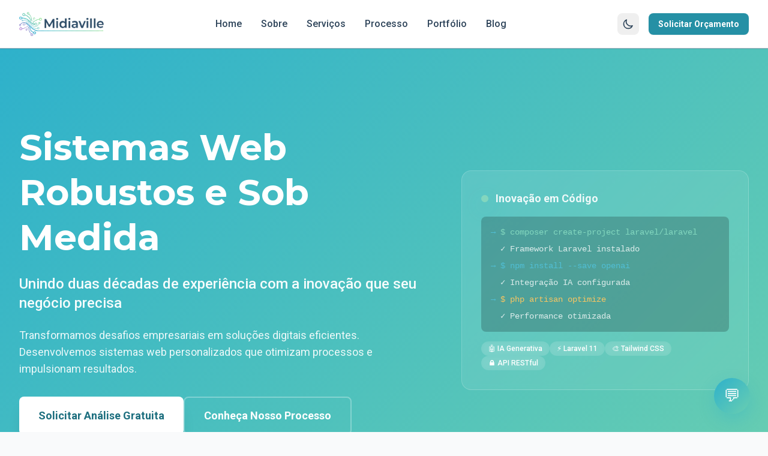

--- FILE ---
content_type: text/html; charset=UTF-8
request_url: https://midiaville.com.br/
body_size: 11152
content:
<!DOCTYPE html>
<html lang="pt-BR">
<head>
    <meta charset="UTF-8">
    <meta name="viewport" content="width=device-width, initial-scale=1.0, viewport-fit=cover">
    <meta name="format-detection" content="telephone=no">
    <meta name="mobile-web-app-capable" content="yes">
    <meta name="apple-mobile-web-app-capable" content="yes">
    <meta name="apple-mobile-web-app-status-bar-style" content="default">
    <meta name="csrf-token" content="ff3ea4417ee1a3f640245610bff9c71577a8a935f6ebde1c7140eb5545133dd4">

    <title>Midiaville - Criação de Sites em Joinville | Desenvolvimento Web Profissional</title>
    <meta name="description" content="Criação de sites e sistemas web em Joinville. Mais de 20 anos de experiência em desenvolvimento web com PHP e Laravel. Atendimento personalizado e suporte local. Solicite um orçamento!">
    <meta name="keywords" content="criação de sites joinville, desenvolvimento web joinville, sites joinville, agência web joinville, sistemas web joinville, e-commerce joinville">
    <meta name="robots" content="index, follow">
    <link rel="canonical" href="https://midiaville.com.br/">

    <!-- Open Graph -->
    <meta property="og:title" content="Midiaville - Desenvolvimento Web Profissional">
    <meta property="og:description" content="Sistemas web robustos e sob medida para pequenas e médias empresas.">
    <meta property="og:image" content="https://midiaville.com.br/images/og-image.jpg">
    <meta property="og:url" content="https://midiaville.com.br/">
    <meta property="og:type" content="website">
    <meta property="og:site_name" content="Midiaville">

    <!-- Twitter Card -->
    <meta name="twitter:card" content="summary_large_image">
    <meta name="twitter:title" content="Midiaville - Desenvolvimento Web Profissional">
    <meta name="twitter:description" content="Sistemas web robustos e sob medida para pequenas e médias empresas.">
    <meta name="twitter:image" content="https://midiaville.com.br/images/og-image.jpg">

    <!-- Schema.org LocalBusiness Structured Data -->
    <script type="application/ld+json">
    {
      "@context": "https://schema.org",
      "@type": "LocalBusiness",
      "name": "Midiaville Desenvolvimento Web",
      "image": "https://midiaville.com.br/images/logo.png",
      "@id": "https://midiaville.com.br",
      "url": "https://midiaville.com.br",
      "telephone": "+55-47-3437-0996",
      "priceRange": "$$",
      "address": {
        "@type": "PostalAddress",
        "streetAddress": "Joinville",
        "addressLocality": "Joinville",
        "addressRegion": "SC",
        "postalCode": "89200-000",
        "addressCountry": "BR"
      },
      "geo": {
        "@type": "GeoCoordinates",
        "latitude": -26.304389,
        "longitude": -48.845840
      },
      "openingHoursSpecification": {
        "@type": "OpeningHoursSpecification",
        "dayOfWeek": [
          "Monday",
          "Tuesday",
          "Wednesday",
          "Thursday",
          "Friday"
        ],
        "opens": "09:00",
        "closes": "18:00"
      },
      "sameAs": [
        "https://www.linkedin.com/company/midiaville",
        "https://github.com/midiaville"
      ],
      "areaServed": {
        "@type": "City",
        "name": "Joinville"
      },
      "serviceType": [
        "Criação de Sites",
        "Desenvolvimento Web",
        "E-commerce",
        "Sistemas Web"
      ],
      "description": "Desenvolvimento de sites e sistemas web profissionais em Joinville. Mais de 20 anos de experiência em PHP, Laravel e tecnologias modernas."
    }
    </script>

    <!-- Organization Schema -->
    <script type="application/ld+json">
    {
      "@context": "https://schema.org",
      "@type": "Organization",
      "name": "Midiaville",
      "alternateName": "Midiaville Desenvolvimento Web",
      "url": "https://midiaville.com.br",
      "logo": "https://midiaville.com.br/images/logo.png",
      "contactPoint": {
        "@type": "ContactPoint",
        "telephone": "+55-47-3437-0996",
        "contactType": "customer service",
        "areaServed": "BR",
        "availableLanguage": ["Portuguese"]
      },
      "sameAs": [
        "https://www.linkedin.com/company/midiaville",
        "https://github.com/midiaville"
      ]
    }
    </script>

    <!-- Favicons -->
    <link rel="icon" type="image/x-icon" href="/images/favicon.ico">
    <link rel="apple-touch-icon" sizes="180x180" href="/images/apple-touch-icon.png">

    <!-- Resource Hints for Performance -->
    

    <!-- Preload Critical Assets -->
    

    <!-- Critical CSS Inline -->
    <style></style>

    <!-- Fonts -->
    <link href="https://fonts.googleapis.com/css2?family=Montserrat:wght@400;500;600;700;800&family=Roboto:wght@300;400;500;700&display=swap" rel="stylesheet">

    <!-- Styles -->
    <link rel="stylesheet" href="/assets/css/main.css?v=1759435936">

    <!-- Google Analytics -->
    <script async src="https://www.googletagmanager.com/gtag/js?id=G-S8H23G0ZE3" type="c4dad2e2c660c5b54af0fba4-text/javascript"></script>
    <script type="c4dad2e2c660c5b54af0fba4-text/javascript">
        window.dataLayer = window.dataLayer || [];
        function gtag(){dataLayer.push(arguments);}
        gtag('js', new Date());
        gtag('config', 'G-S8H23G0ZE3', {
            page_title: document.title,
            page_location: window.location.href
        });
    </script>

    <!-- Google reCAPTCHA -->
    <!-- reCAPTCHA Enterprise -->
    <script src="https://www.google.com/recaptcha/enterprise.js?render=6LetVckrAAAAAEmx54Nw4xSdyfADsUTu2wqxKoLi" type="c4dad2e2c660c5b54af0fba4-text/javascript"></script>

    <!-- Theme initialization script (prevents flash) -->
    <script type="c4dad2e2c660c5b54af0fba4-text/javascript">
        (function() {
            const theme = localStorage.getItem('theme') ||
                         (window.matchMedia('(prefers-color-scheme: dark)').matches ? 'dark' : 'light');
            if (theme === 'dark') {
                document.documentElement.classList.add('dark');
            }
        })();
    </script>

    </head>
<body class="bg-bg text-[color:var(--text)] transition-colors duration-300">
    <!-- Header -->
    <header class="fixed top-0 left-0 right-0 z-50 bg-white dark:bg-neutral-900 border-b border-neutral-200 dark:border-neutral-800 transition-all duration-300 shadow-sm" id="main-header">
        <div class="max-w-7xl mx-auto px-4 sm:px-6 lg:px-8">
            <div class="flex items-center justify-between h-16 md:h-20">
                <!-- Logo -->
                <a href="/" class="flex items-center gap-3 hover:opacity-80 transition-opacity">
                    <img src="/assets/img/logo.svg?v=1757892889" alt="Midiaville" class="h-10 w-auto">
                </a>

                <!-- Desktop Navigation -->
                <nav class="hidden md:flex items-center space-x-8">
                    <a href="/" class="text-neutral-600 dark:text-neutral-300 hover:text-primary-600 dark:hover:text-primary-400 font-medium transition-colors">Home</a>
                    <a href="/sobre" class="text-neutral-600 dark:text-neutral-300 hover:text-primary-600 dark:hover:text-primary-400 font-medium transition-colors">Sobre</a>
                    <a href="/servicos" class="text-neutral-600 dark:text-neutral-300 hover:text-primary-600 dark:hover:text-primary-400 font-medium transition-colors">Serviços</a>
                    <a href="/nosso-processo" class="text-neutral-600 dark:text-neutral-300 hover:text-primary-600 dark:hover:text-primary-400 font-medium transition-colors">Processo</a>
                    <a href="/portfolio" class="text-neutral-600 dark:text-neutral-300 hover:text-primary-600 dark:hover:text-primary-400 font-medium transition-colors">Portfólio</a>
                    <a href="/blog" class="text-neutral-600 dark:text-neutral-300 hover:text-primary-600 dark:hover:text-primary-400 font-medium transition-colors">Blog</a>
                </nav>

                <!-- Right side: Theme toggle + CTA -->
                <div class="flex items-center space-x-4">
                    <!-- Theme Toggle Button (Melhorado) -->
                    <button
                        id="theme-toggle"
                        class="theme-toggle relative p-2 rounded-lg text-neutral-600 dark:text-neutral-300 hover:bg-neutral-100 dark:hover:bg-neutral-800 transition-all duration-200 group"
                        aria-label="Alternar tema claro/escuro"
                        title="Alternar tema">
                        <!-- Sun icon (visible in dark mode) -->
                        <svg class="w-5 h-5 hidden dark:block transition-transform group-hover:rotate-12" fill="none" viewBox="0 0 24 24" stroke="currentColor">
                            <path stroke-linecap="round" stroke-linejoin="round" stroke-width="2"
                                  d="M12 3v1m0 16v1m9-9h-1M4 12H3m15.364 6.364l-.707-.707M6.343 6.343l-.707-.707m12.728 0l-.707.707M6.343 17.657l-.707.707M16 12a4 4 0 11-8 0 4 4 0 018 0z" />
                        </svg>
                        <!-- Moon icon (visible in light mode) -->
                        <svg class="w-5 h-5 block dark:hidden transition-transform group-hover:-rotate-12" fill="none" viewBox="0 0 24 24" stroke="currentColor">
                            <path stroke-linecap="round" stroke-linejoin="round" stroke-width="2"
                                  d="M20.354 15.354A9 9 0 018.646 3.646 9.003 9.003 0 0012 21a9.003 9.003 0 008.354-5.646z" />
                        </svg>
                    </button>

                    <!-- CTA Button -->
                    <a href="/orcamento" class="hidden md:inline-flex btn btn-primary btn-sm">
                        Solicitar Orçamento
                    </a>

                    <!-- Mobile menu button -->
                    <button id="mobile-menu-toggle" class="md:hidden p-2 rounded-lg text-neutral-600 dark:text-neutral-300 hover:bg-neutral-100 dark:hover:bg-neutral-800 transition-colors">
                        <svg class="h-6 w-6" fill="none" viewBox="0 0 24 24" stroke="currentColor" id="menu-icon">
                            <path id="menu-open" stroke-linecap="round" stroke-linejoin="round" stroke-width="2" d="M4 6h16M4 12h16M4 18h16" />
                            <path id="menu-close" stroke-linecap="round" stroke-linejoin="round" stroke-width="2" d="M6 18L18 6M6 6l12 12" class="hidden" />
                        </svg>
                    </button>
                </div>
            </div>
        </div>

        <!-- Mobile Navigation -->
        <div id="mobile-menu" class="hidden md:hidden bg-white dark:bg-neutral-900 border-t border-neutral-200 dark:border-neutral-800">
            <div class="px-4 py-6 space-y-4">
                <a href="/" class="block text-neutral-700 dark:text-neutral-300 hover:text-primary-600 dark:hover:text-primary-400 font-medium transition-colors py-2">Home</a>
                <a href="/sobre" class="block text-neutral-700 dark:text-neutral-300 hover:text-primary-600 dark:hover:text-primary-400 font-medium transition-colors py-2">Sobre</a>
                <a href="/servicos" class="block text-neutral-700 dark:text-neutral-300 hover:text-primary-600 dark:hover:text-primary-400 font-medium transition-colors py-2">Serviços</a>
                <a href="/nosso-processo" class="block text-neutral-700 dark:text-neutral-300 hover:text-primary-600 dark:hover:text-primary-400 font-medium transition-colors py-2">Processo</a>
                <a href="/portfolio" class="block text-neutral-700 dark:text-neutral-300 hover:text-primary-600 dark:hover:text-primary-400 font-medium transition-colors py-2">Portfólio</a>
                <a href="/blog" class="block text-neutral-700 dark:text-neutral-300 hover:text-primary-600 dark:hover:text-primary-400 font-medium transition-colors py-2">Blog</a>
                <div class="flex items-center gap-3 pt-4 border-t border-neutral-200 dark:border-neutral-800">
                    <a href="/orcamento" class="flex-1 btn btn-primary text-center">
                        Solicitar Orçamento
                    </a>
                </div>
            </div>
        </div>
    </header>

    <!-- Main Content -->
    <main class="pt-16 md:pt-20">
        
<!-- Error Message Alert -->

<!-- Hero Section -->
<section class="hero">
    <div class="absolute inset-0 bg-black/20"></div>
    <div class="hero-content">
        <div class="grid grid-cols-1 lg:grid-cols-12 gap-8 lg:gap-12 items-center">
            <!-- Left Column: Content (7/12 = ~58%) -->
            <div class="lg:col-span-7" data-aos="fade-right">
                <h1 class="hero-title text-left">
                    Sistemas Web Robustos e Sob Medida
                </h1>
                <p class="text-xl sm:text-2xl font-medium mb-6 opacity-95 text-left">
                    Unindo duas décadas de experiência com a inovação que seu negócio precisa
                </p>
                <p class="text-lg mb-8 opacity-90 text-left">
                    Transformamos desafios empresariais em soluções digitais eficientes. Desenvolvemos sistemas web personalizados que otimizam processos e impulsionam resultados.
                </p>
                <div class="flex flex-col sm:flex-row gap-4">
                    <a href="/orcamento" class="btn btn-lg bg-white text-primary-700 hover:bg-gray-50 shadow-xl">
                        Solicitar Análise Gratuita
                    </a>
                    <a href="/nosso-processo" class="btn btn-lg border-2 border-white/30 bg-transparent hover:bg-white/10">
                        Conheça Nosso Processo
                    </a>
                </div>
            </div>

            <!-- Right Column: Visual Element (5/12 = ~42%) -->
            <div class="lg:col-span-5 relative" data-aos="fade-left" data-aos-delay="200">
                <div class="bg-gradient-to-br from-white/10 to-white/5 backdrop-blur-sm rounded-2xl p-6 lg:p-8 border border-white/20 text-left">
                    <div class="space-y-4">
                        <div class="flex items-center space-x-3">
                            <div class="w-3 h-3 bg-success-400 rounded-full animate-pulse"></div>
                            <span class="opacity-90 font-semibold text-base lg:text-lg">Inovação em Código</span>
                        </div>

                        <!-- Terminal/Code Block -->
                        <div class="bg-black/20 rounded-lg p-4 font-mono text-xs lg:text-sm space-y-2 text-left">
                            <div class="flex items-center space-x-2">
                                <span class="text-primary-400">→</span>
                                <span class="text-success-400">$ composer create-project laravel/laravel</span>
                            </div>
                            <div class="opacity-80 ml-4">✓ Framework Laravel instalado</div>

                            <div class="flex items-center space-x-2 mt-3">
                                <span class="text-primary-400">→</span>
                                <span class="text-info-400">$ npm install --save openai</span>
                            </div>
                            <div class="opacity-80 ml-4">✓ Integração IA configurada</div>

                            <div class="flex items-center space-x-2 mt-3">
                                <span class="text-primary-400">→</span>
                                <span class="text-warning-400">$ php artisan optimize</span>
                            </div>
                            <div class="opacity-80 ml-4">✓ Performance otimizada</div>
                        </div>

                        <!-- Tech Tags -->
                        <div class="flex flex-wrap gap-2 mt-5">
                            <span class="px-3 py-1 bg-white/10 rounded-full text-xs font-medium backdrop-blur-sm">
                                🤖 IA Generativa
                            </span>
                            <span class="px-3 py-1 bg-white/10 rounded-full text-xs font-medium backdrop-blur-sm">
                                ⚡ Laravel 11
                            </span>
                            <span class="px-3 py-1 bg-white/10 rounded-full text-xs font-medium backdrop-blur-sm">
                                🎨 Tailwind CSS
                            </span>
                            <span class="px-3 py-1 bg-white/10 rounded-full text-xs font-medium backdrop-blur-sm">
                                🔒 API RESTful
                            </span>
                        </div>
                    </div>
                </div>
            </div>
        </div>
    </div>
</section>

<!-- Stats Section -->
<section class="bg-surface py-16">
    <div class="container-custom">
        <div class="grid grid-cols-2 lg:grid-cols-4 gap-8">
                        <div class="text-center group"
                 data-aos="fade-up"
                 data-aos-delay="0">
                <div class="text-4xl lg:text-5xl font-bold font-heading text-primary-600 mb-2 group-hover:scale-110 transition-transform duration-300">
                    20+
                </div>
                <div class="text-[color:var(--text-secondary)] font-medium">
                    Anos de Experiência
                </div>
            </div>
                        <div class="text-center group"
                 data-aos="fade-up"
                 data-aos-delay="100">
                <div class="text-4xl lg:text-5xl font-bold font-heading text-primary-600 mb-2 group-hover:scale-110 transition-transform duration-300">
                    80+
                </div>
                <div class="text-[color:var(--text-secondary)] font-medium">
                    Projetos Entregues
                </div>
            </div>
                        <div class="text-center group"
                 data-aos="fade-up"
                 data-aos-delay="200">
                <div class="text-4xl lg:text-5xl font-bold font-heading text-primary-600 mb-2 group-hover:scale-110 transition-transform duration-300">
                    60+
                </div>
                <div class="text-[color:var(--text-secondary)] font-medium">
                    Clientes Satisfeitos
                </div>
            </div>
                        <div class="text-center group"
                 data-aos="fade-up"
                 data-aos-delay="300">
                <div class="text-4xl lg:text-5xl font-bold font-heading text-primary-600 mb-2 group-hover:scale-110 transition-transform duration-300">
                    99%
                </div>
                <div class="text-[color:var(--text-secondary)] font-medium">
                    Taxa de Satisfação
                </div>
            </div>
                    </div>
    </div>
</section>

<!-- Services Section -->
<section class="section bg-muted">
    <div class="container-custom">
        <div class="section-header" data-aos="fade-up">
            <h2 class="section-title">
                Soluções Que Impulsionam Seu Negócio
            </h2>
            <p class="section-subtitle">
                Desenvolvemos sistemas web robustos e personalizados que otimizam processos,
                aumentam a eficiência e geram resultados reais para sua empresa.
            </p>
        </div>

        <div class="grid grid-cols-1 md:grid-cols-3 gap-8">
                        <div class="card-hover group"
                 data-aos="fade-up"
                 data-aos-delay="0">
                <div class="w-16 h-16 bg-gradient-to-br from-primary-500 to-primary-600 rounded-lg flex items-center justify-center mb-6 group-hover:scale-110 transition-transform duration-300">
                                        <svg class="w-8 h-8 text-white" fill="none" viewBox="0 0 24 24" stroke="currentColor">
                        <path stroke-linecap="round" stroke-linejoin="round" stroke-width="2" d="M10.325 4.317c.426-1.756 2.924-1.756 3.35 0a1.724 1.724 0 002.573 1.066c1.543-.94 3.31.826 2.37 2.37a1.724 1.724 0 001.065 2.572c1.756.426 1.756 2.924 0 3.35a1.724 1.724 0 00-1.066 2.573c.94 1.543-.826 3.31-2.37 2.37a1.724 1.724 0 00-2.572 1.065c-.426 1.756-2.924 1.756-3.35 0a1.724 1.724 0 00-2.573-1.066c-1.543.94-3.31-.826-2.37-2.37a1.724 1.724 0 00-1.065-2.572c-1.756-.426-1.756-2.924 0-3.35a1.724 1.724 0 001.066-2.573c-.94-1.543.826-3.31 2.37-2.37.996.608 2.296.07 2.572-1.065z" />
                        <path stroke-linecap="round" stroke-linejoin="round" stroke-width="2" d="M15 12a3 3 0 11-6 0 3 3 0 016 0z" />
                    </svg>
                                    </div>
                <h3 class="card-title mb-4">
                    Sistemas Web Personalizados
                </h3>
                <p class="card-body mb-6">
                    Soluções sob medida para otimizar seus processos empresariais com máxima eficiência.
                </p>
                <a href="/servicos/sistemas-web-personalizados" class="link inline-flex items-center no-underline">
                    Saiba Mais
                    <svg class="ml-2 w-4 h-4" fill="none" viewBox="0 0 24 24" stroke="currentColor">
                        <path stroke-linecap="round" stroke-linejoin="round" stroke-width="2" d="M9 5l7 7-7 7" />
                    </svg>
                </a>
            </div>
                        <div class="card-hover group"
                 data-aos="fade-up"
                 data-aos-delay="100">
                <div class="w-16 h-16 bg-gradient-to-br from-primary-500 to-primary-600 rounded-lg flex items-center justify-center mb-6 group-hover:scale-110 transition-transform duration-300">
                                        <svg class="w-8 h-8 text-white" fill="none" viewBox="0 0 24 24" stroke="currentColor">
                        <path stroke-linecap="round" stroke-linejoin="round" stroke-width="2" d="M3 3h2l.4 2M7 13h10l4-8H5.4m0 0L7 13m0 0l-2.293 2.293c-.63.63-.184 1.707.707 1.707H17M17 13v4a2 2 0 01-2 2H9a2 2 0 01-2-2v-4m8 0V9a2 2 0 00-2-2H9a2 2 0 00-2 2v4.01" />
                    </svg>
                                    </div>
                <h3 class="card-title mb-4">
                    E-commerce Avançado
                </h3>
                <p class="card-body mb-6">
                    Plataformas de vendas online robustas e escaláveis para impulsionar seu negócio.
                </p>
                <a href="/servicos/ecommerce-avancado" class="link inline-flex items-center no-underline">
                    Saiba Mais
                    <svg class="ml-2 w-4 h-4" fill="none" viewBox="0 0 24 24" stroke="currentColor">
                        <path stroke-linecap="round" stroke-linejoin="round" stroke-width="2" d="M9 5l7 7-7 7" />
                    </svg>
                </a>
            </div>
                        <div class="card-hover group"
                 data-aos="fade-up"
                 data-aos-delay="200">
                <div class="w-16 h-16 bg-gradient-to-br from-primary-500 to-primary-600 rounded-lg flex items-center justify-center mb-6 group-hover:scale-110 transition-transform duration-300">
                                        <svg class="w-8 h-8 text-white" fill="none" viewBox="0 0 24 24" stroke="currentColor">
                        <path stroke-linecap="round" stroke-linejoin="round" stroke-width="2" d="M21 12a9 9 0 01-9 9m9-9a9 9 0 00-9-9m9 9H3m9 9v-9m0-9v9" />
                    </svg>
                                    </div>
                <h3 class="card-title mb-4">
                    Sites Institucionais
                </h3>
                <p class="card-body mb-6">
                    Presença digital profissional que transmite credibilidade e gera resultados.
                </p>
                <a href="/servicos/sites-institucionais-e-portais" class="link inline-flex items-center no-underline">
                    Saiba Mais
                    <svg class="ml-2 w-4 h-4" fill="none" viewBox="0 0 24 24" stroke="currentColor">
                        <path stroke-linecap="round" stroke-linejoin="round" stroke-width="2" d="M9 5l7 7-7 7" />
                    </svg>
                </a>
            </div>
                    </div>
    </div>
</section>

<!-- Portfolio Section -->
<section class="section bg-surface">
    <div class="container-custom">
        <div class="section-header" data-aos="fade-up">
            <h2 class="section-title">
                Projetos em Destaque
            </h2>
            <p class="section-subtitle">
                Conheça alguns dos sistemas que desenvolvemos e que estão transformando negócios reais.
            </p>
        </div>

        <div class="grid grid-cols-1 md:grid-cols-3 gap-8">
                        <div class="group" data-aos="fade-up" data-aos-delay="0">
                <div class="bg-white dark:bg-secondary-800 rounded-2xl overflow-hidden shadow-lg hover:shadow-2xl transition-all duration-300 transform hover:-translate-y-2">
                    <!-- Project Image -->
                    <div class="aspect-video bg-secondary-200 dark:bg-secondary-700 overflow-hidden">
                        <img src="/assets/img/viagilize.com.br.png" alt="Viagilize" class="w-full h-full object-cover group-hover:scale-105 transition-transform duration-300">
                    </div>

                    <div class="p-6">
                        <h3 class="font-heading font-bold text-xl text-secondary-900 dark:text-white mb-1 group-hover:text-primary-600 dark:group-hover:text-primary-400 transition-colors">
                            Viagilize
                        </h3>
                        <p class="text-sm text-primary-600 dark:text-primary-400 font-medium mb-3">
                            Plataforma SaaS de Gestão de Turismo
                        </p>
                        <p class="text-secondary-600 dark:text-secondary-300 text-sm mb-4">
                            Sistema multi-tenant completo para agências de turismo: gestão de eventos, contratos digitais, cartões de embarque com QR Code e sistema financeiro integrado.
                        </p>

                        <!-- Technologies -->
                        <div class="flex flex-wrap gap-2 mb-6">
                                                        <span class="bg-secondary-100 dark:bg-secondary-700 text-secondary-700 dark:text-secondary-200 px-2 py-1 rounded text-xs font-medium">PHP 8.2</span>
                                                        <span class="bg-secondary-100 dark:bg-secondary-700 text-secondary-700 dark:text-secondary-200 px-2 py-1 rounded text-xs font-medium">Slim Framework</span>
                                                        <span class="bg-secondary-100 dark:bg-secondary-700 text-secondary-700 dark:text-secondary-200 px-2 py-1 rounded text-xs font-medium">MySQL</span>
                                                        <span class="bg-secondary-100 dark:bg-secondary-700 text-secondary-700 dark:text-secondary-200 px-2 py-1 rounded text-xs font-medium">TailwindCSS</span>
                                                    </div>

                        <!-- Actions -->
                        <div class="flex gap-3">
                            <a href="/portfolio/viagilize-plataforma-gestao-turismo"
                               class="inline-flex items-center justify-center bg-primary-600 hover:bg-primary-700 text-white px-5 py-2.5 rounded-lg text-sm font-semibold transition-all duration-200">
                                Ver Detalhes
                                <svg class="ml-2 w-4 h-4" fill="none" viewBox="0 0 24 24" stroke="currentColor">
                                    <path stroke-linecap="round" stroke-linejoin="round" stroke-width="2" d="M9 5l7 7-7 7" />
                                </svg>
                            </a>
                                                        <a href="https://viagilize.com.br" target="_blank" rel="noopener noreferrer"
                               class="inline-flex items-center justify-center border-2 border-secondary-300 dark:border-secondary-600 text-secondary-700 dark:text-secondary-300 hover:border-primary-600 hover:text-primary-600 dark:hover:border-primary-400 dark:hover:text-primary-400 px-5 py-2 rounded-lg text-sm font-semibold transition-all duration-200">
                                <svg class="w-4 h-4 mr-1.5" fill="none" stroke="currentColor" viewBox="0 0 24 24">
                                    <path stroke-linecap="round" stroke-linejoin="round" stroke-width="2" d="M10 6H6a2 2 0 00-2 2v10a2 2 0 002 2h10a2 2 0 002-2v-4M14 4h6m0 0v6m0-6L10 14"></path>
                                </svg>
                                Visitar
                            </a>
                                                    </div>
                    </div>
                </div>
            </div>
                        <div class="group" data-aos="fade-up" data-aos-delay="100">
                <div class="bg-white dark:bg-secondary-800 rounded-2xl overflow-hidden shadow-lg hover:shadow-2xl transition-all duration-300 transform hover:-translate-y-2">
                    <!-- Project Image -->
                    <div class="aspect-video bg-secondary-200 dark:bg-secondary-700 overflow-hidden">
                        <img src="/assets/img/futlab.com.br.png" alt="FutLab" class="w-full h-full object-cover group-hover:scale-105 transition-transform duration-300">
                    </div>

                    <div class="p-6">
                        <h3 class="font-heading font-bold text-xl text-secondary-900 dark:text-white mb-1 group-hover:text-primary-600 dark:group-hover:text-primary-400 transition-colors">
                            FutLab
                        </h3>
                        <p class="text-sm text-primary-600 dark:text-primary-400 font-medium mb-3">
                            Plataforma de Estatísticas de Futebol com IA
                        </p>
                        <p class="text-secondary-600 dark:text-secondary-300 text-sm mb-4">
                            Estatísticas em tempo real, predições com Google Gemini AI, bot Telegram e PWA completo para entusiastas de futebol.
                        </p>

                        <!-- Technologies -->
                        <div class="flex flex-wrap gap-2 mb-6">
                                                        <span class="bg-secondary-100 dark:bg-secondary-700 text-secondary-700 dark:text-secondary-200 px-2 py-1 rounded text-xs font-medium">Node.js</span>
                                                        <span class="bg-secondary-100 dark:bg-secondary-700 text-secondary-700 dark:text-secondary-200 px-2 py-1 rounded text-xs font-medium">Next.js 15</span>
                                                        <span class="bg-secondary-100 dark:bg-secondary-700 text-secondary-700 dark:text-secondary-200 px-2 py-1 rounded text-xs font-medium">MongoDB</span>
                                                        <span class="bg-secondary-100 dark:bg-secondary-700 text-secondary-700 dark:text-secondary-200 px-2 py-1 rounded text-xs font-medium">Redis</span>
                                                    </div>

                        <!-- Actions -->
                        <div class="flex gap-3">
                            <a href="/portfolio/futlab-plataforma-estatisticas-futebol"
                               class="inline-flex items-center justify-center bg-primary-600 hover:bg-primary-700 text-white px-5 py-2.5 rounded-lg text-sm font-semibold transition-all duration-200">
                                Ver Detalhes
                                <svg class="ml-2 w-4 h-4" fill="none" viewBox="0 0 24 24" stroke="currentColor">
                                    <path stroke-linecap="round" stroke-linejoin="round" stroke-width="2" d="M9 5l7 7-7 7" />
                                </svg>
                            </a>
                                                        <a href="https://futlab.com.br" target="_blank" rel="noopener noreferrer"
                               class="inline-flex items-center justify-center border-2 border-secondary-300 dark:border-secondary-600 text-secondary-700 dark:text-secondary-300 hover:border-primary-600 hover:text-primary-600 dark:hover:border-primary-400 dark:hover:text-primary-400 px-5 py-2 rounded-lg text-sm font-semibold transition-all duration-200">
                                <svg class="w-4 h-4 mr-1.5" fill="none" stroke="currentColor" viewBox="0 0 24 24">
                                    <path stroke-linecap="round" stroke-linejoin="round" stroke-width="2" d="M10 6H6a2 2 0 00-2 2v10a2 2 0 002 2h10a2 2 0 002-2v-4M14 4h6m0 0v6m0-6L10 14"></path>
                                </svg>
                                Visitar
                            </a>
                                                    </div>
                    </div>
                </div>
            </div>
                        <div class="group" data-aos="fade-up" data-aos-delay="200">
                <div class="bg-white dark:bg-secondary-800 rounded-2xl overflow-hidden shadow-lg hover:shadow-2xl transition-all duration-300 transform hover:-translate-y-2">
                    <!-- Project Image -->
                    <div class="aspect-video bg-secondary-200 dark:bg-secondary-700 overflow-hidden">
                        <img src="/assets/img/jzexcursoes.com.br.png" alt="JZ Excursões" class="w-full h-full object-cover group-hover:scale-105 transition-transform duration-300">
                    </div>

                    <div class="p-6">
                        <h3 class="font-heading font-bold text-xl text-secondary-900 dark:text-white mb-1 group-hover:text-primary-600 dark:group-hover:text-primary-400 transition-colors">
                            JZ Excursões
                        </h3>
                        <p class="text-sm text-primary-600 dark:text-primary-400 font-medium mb-3">
                            Sistema de Gestão Turística com IA
                        </p>
                        <p class="text-secondary-600 dark:text-secondary-300 text-sm mb-4">
                            Transformação digital completa: bot WhatsApp com IA, check-in por QR Code e controle financeiro automatizado.
                        </p>

                        <!-- Technologies -->
                        <div class="flex flex-wrap gap-2 mb-6">
                                                        <span class="bg-secondary-100 dark:bg-secondary-700 text-secondary-700 dark:text-secondary-200 px-2 py-1 rounded text-xs font-medium">PHP 8.0</span>
                                                        <span class="bg-secondary-100 dark:bg-secondary-700 text-secondary-700 dark:text-secondary-200 px-2 py-1 rounded text-xs font-medium">Node.js</span>
                                                        <span class="bg-secondary-100 dark:bg-secondary-700 text-secondary-700 dark:text-secondary-200 px-2 py-1 rounded text-xs font-medium">Google Gemini AI</span>
                                                        <span class="bg-secondary-100 dark:bg-secondary-700 text-secondary-700 dark:text-secondary-200 px-2 py-1 rounded text-xs font-medium">MySQL</span>
                                                    </div>

                        <!-- Actions -->
                        <div class="flex gap-3">
                            <a href="/portfolio/jzexcursoes-sistema-gestao-turismo-ia"
                               class="inline-flex items-center justify-center bg-primary-600 hover:bg-primary-700 text-white px-5 py-2.5 rounded-lg text-sm font-semibold transition-all duration-200">
                                Ver Detalhes
                                <svg class="ml-2 w-4 h-4" fill="none" viewBox="0 0 24 24" stroke="currentColor">
                                    <path stroke-linecap="round" stroke-linejoin="round" stroke-width="2" d="M9 5l7 7-7 7" />
                                </svg>
                            </a>
                                                        <a href="https://jzexcursoes.com.br" target="_blank" rel="noopener noreferrer"
                               class="inline-flex items-center justify-center border-2 border-secondary-300 dark:border-secondary-600 text-secondary-700 dark:text-secondary-300 hover:border-primary-600 hover:text-primary-600 dark:hover:border-primary-400 dark:hover:text-primary-400 px-5 py-2 rounded-lg text-sm font-semibold transition-all duration-200">
                                <svg class="w-4 h-4 mr-1.5" fill="none" stroke="currentColor" viewBox="0 0 24 24">
                                    <path stroke-linecap="round" stroke-linejoin="round" stroke-width="2" d="M10 6H6a2 2 0 00-2 2v10a2 2 0 002 2h10a2 2 0 002-2v-4M14 4h6m0 0v6m0-6L10 14"></path>
                                </svg>
                                Visitar
                            </a>
                                                    </div>
                    </div>
                </div>
            </div>
                    </div>

        <!-- CTA to full portfolio -->
        <div class="text-center mt-12" data-aos="fade-up">
            <a href="/portfolio" class="btn btn-primary btn-lg inline-flex items-center">
                Ver Todo o Portfólio
                <svg class="ml-2 w-5 h-5" fill="none" viewBox="0 0 24 24" stroke="currentColor">
                    <path stroke-linecap="round" stroke-linejoin="round" stroke-width="2" d="M17 8l4 4m0 0l-4 4m4-4H3" />
                </svg>
            </a>
        </div>
    </div>
</section>

<!-- Process Preview Section -->
<section class="section bg-surface">
    <div class="container-custom">
        <div class="grid grid-cols-1 lg:grid-cols-2 gap-16 items-center">
            <div>
                <h2 class="heading-lg mb-6">
                    Processo Transparente e Eficiente
                </h2>
                <p class="text-lg text-[color:var(--text-secondary)] mb-8">
                    Seguimos uma metodologia comprovada que garante qualidade, prazos cumpridos
                    e total transparência em todas as etapas do projeto.
                </p>

                <div class="space-y-6">
                    <div class="flex items-start space-x-4">
                        <div class="w-12 h-12 bg-primary-100 dark:bg-primary-900/50 rounded-lg flex items-center justify-center flex-shrink-0">
                            <span class="text-primary-600 dark:text-primary-400 font-bold">1</span>
                        </div>
                        <div>
                            <h3 class="font-semibold text-[color:var(--text)] mb-2">Análise & Planejamento</h3>
                            <p class="text-[color:var(--text-secondary)]">Entendemos profundamente seu negócio e necessidades.</p>
                        </div>
                    </div>

                    <div class="flex items-start space-x-4">
                        <div class="w-12 h-12 bg-primary-100 dark:bg-primary-900/50 rounded-lg flex items-center justify-center flex-shrink-0">
                            <span class="text-primary-600 dark:text-primary-400 font-bold">2</span>
                        </div>
                        <div>
                            <h3 class="font-semibold text-[color:var(--text)] mb-2">Desenvolvimento</h3>
                            <p class="text-[color:var(--text-secondary)]">Codificamos com as melhores práticas e tecnologias modernas.</p>
                        </div>
                    </div>

                    <div class="flex items-start space-x-4">
                        <div class="w-12 h-12 bg-primary-100 dark:bg-primary-900/50 rounded-lg flex items-center justify-center flex-shrink-0">
                            <span class="text-primary-600 dark:text-primary-400 font-bold">3</span>
                        </div>
                        <div>
                            <h3 class="font-semibold text-[color:var(--text)] mb-2">Entrega & Suporte</h3>
                            <p class="text-[color:var(--text-secondary)]">Implementamos e oferecemos suporte contínuo.</p>
                        </div>
                    </div>
                </div>

                <div class="mt-8">
                    <a href="/nosso-processo" class="btn btn-primary inline-flex items-center">
                        Ver Processo Completo
                        <svg class="ml-2 w-4 h-4" fill="none" viewBox="0 0 24 24" stroke="currentColor">
                            <path stroke-linecap="round" stroke-linejoin="round" stroke-width="2" d="M9 5l7 7-7 7" />
                        </svg>
                    </a>
                </div>
            </div>

            <div class="relative">
                <div class="bg-gradient-to-br from-primary-50 to-secondary-50 dark:from-primary-900/20 dark:to-secondary-900/20 rounded-2xl p-8">
                    <div class="space-y-4">
                        <div class="card-flat border-l-4 border-success-500">
                            <div class="flex items-center justify-between">
                                <span class="font-medium text-[color:var(--text)]">Análise Concluída</span>
                                <span class="text-success-600 dark:text-success-400 text-sm font-semibold">✓ 100%</span>
                            </div>
                        </div>
                        <div class="card-flat border-l-4 border-info-500">
                            <div class="flex items-center justify-between">
                                <span class="font-medium text-[color:var(--text)]">Desenvolvimento</span>
                                <span class="text-info-600 dark:text-info-400 text-sm font-semibold">⚡ 75%</span>
                            </div>
                        </div>
                        <div class="card-flat border-l-4 border-neutral-300 dark:border-neutral-600">
                            <div class="flex items-center justify-between">
                                <span class="font-medium text-[color:var(--text-muted)]">Testes</span>
                                <span class="text-[color:var(--text-muted)] text-sm font-semibold">⏳ 0%</span>
                            </div>
                        </div>
                    </div>
                </div>
            </div>
        </div>
    </div>
</section>

<!-- Testimonials Section -->
<section class="section bg-muted">
    <div class="container-custom">
        <div class="section-header">
            <h2 class="section-title">
                O Que Nossos Clientes Dizem
            </h2>
            <p class="section-subtitle">
                Confiança construída através de resultados reais e parcerias duradouras.
            </p>
        </div>

        <div class="grid grid-cols-1 md:grid-cols-3 gap-8">
                        <div class="card">
                <div class="flex items-center mb-4">
                                        <svg class="w-5 h-5 text-warning-500" fill="currentColor" viewBox="0 0 20 20">
                        <path d="M9.049 2.927c.3-.921 1.603-.921 1.902 0l1.07 3.292a1 1 0 00.95.69h3.462c.969 0 1.371 1.24.588 1.81l-2.8 2.034a1 1 0 00-.364 1.118l1.07 3.292c.3.921-.755 1.688-1.54 1.118l-2.8-2.034a1 1 0 00-1.175 0l-2.8 2.034c-.784.57-1.838-.197-1.539-1.118l1.07-3.292a1 1 0 00-.364-1.118L2.98 8.72c-.783-.57-.38-1.81.588-1.81h3.461a1 1 0 00.951-.69l1.07-3.292z" />
                    </svg>
                                        <svg class="w-5 h-5 text-warning-500" fill="currentColor" viewBox="0 0 20 20">
                        <path d="M9.049 2.927c.3-.921 1.603-.921 1.902 0l1.07 3.292a1 1 0 00.95.69h3.462c.969 0 1.371 1.24.588 1.81l-2.8 2.034a1 1 0 00-.364 1.118l1.07 3.292c.3.921-.755 1.688-1.54 1.118l-2.8-2.034a1 1 0 00-1.175 0l-2.8 2.034c-.784.57-1.838-.197-1.539-1.118l1.07-3.292a1 1 0 00-.364-1.118L2.98 8.72c-.783-.57-.38-1.81.588-1.81h3.461a1 1 0 00.951-.69l1.07-3.292z" />
                    </svg>
                                        <svg class="w-5 h-5 text-warning-500" fill="currentColor" viewBox="0 0 20 20">
                        <path d="M9.049 2.927c.3-.921 1.603-.921 1.902 0l1.07 3.292a1 1 0 00.95.69h3.462c.969 0 1.371 1.24.588 1.81l-2.8 2.034a1 1 0 00-.364 1.118l1.07 3.292c.3.921-.755 1.688-1.54 1.118l-2.8-2.034a1 1 0 00-1.175 0l-2.8 2.034c-.784.57-1.838-.197-1.539-1.118l1.07-3.292a1 1 0 00-.364-1.118L2.98 8.72c-.783-.57-.38-1.81.588-1.81h3.461a1 1 0 00.951-.69l1.07-3.292z" />
                    </svg>
                                        <svg class="w-5 h-5 text-warning-500" fill="currentColor" viewBox="0 0 20 20">
                        <path d="M9.049 2.927c.3-.921 1.603-.921 1.902 0l1.07 3.292a1 1 0 00.95.69h3.462c.969 0 1.371 1.24.588 1.81l-2.8 2.034a1 1 0 00-.364 1.118l1.07 3.292c.3.921-.755 1.688-1.54 1.118l-2.8-2.034a1 1 0 00-1.175 0l-2.8 2.034c-.784.57-1.838-.197-1.539-1.118l1.07-3.292a1 1 0 00-.364-1.118L2.98 8.72c-.783-.57-.38-1.81.588-1.81h3.461a1 1 0 00.951-.69l1.07-3.292z" />
                    </svg>
                                        <svg class="w-5 h-5 text-warning-500" fill="currentColor" viewBox="0 0 20 20">
                        <path d="M9.049 2.927c.3-.921 1.603-.921 1.902 0l1.07 3.292a1 1 0 00.95.69h3.462c.969 0 1.371 1.24.588 1.81l-2.8 2.034a1 1 0 00-.364 1.118l1.07 3.292c.3.921-.755 1.688-1.54 1.118l-2.8-2.034a1 1 0 00-1.175 0l-2.8 2.034c-.784.57-1.838-.197-1.539-1.118l1.07-3.292a1 1 0 00-.364-1.118L2.98 8.72c-.783-.57-.38-1.81.588-1.81h3.461a1 1 0 00.951-.69l1.07-3.292z" />
                    </svg>
                                    </div>
                <blockquote class="text-[color:var(--text-secondary)] mb-6">
                    "O FutLab superou todas as expectativas. A arquitetura robusta, a integração com IA para predições e a otimização de custos transformaram a visão em uma plataforma de nível profissional. A atenção aos detalhes técnicos e a documentação completa facilitam muito a manutenção e evolução do sistema."
                </blockquote>
                <div>
                    <div class="font-semibold text-[color:var(--text)]">Equipe FutLab</div>
                    <div class="text-sm text-[color:var(--text-muted)]">FutLab</div>
                </div>
            </div>
                        <div class="card">
                <div class="flex items-center mb-4">
                                        <svg class="w-5 h-5 text-warning-500" fill="currentColor" viewBox="0 0 20 20">
                        <path d="M9.049 2.927c.3-.921 1.603-.921 1.902 0l1.07 3.292a1 1 0 00.95.69h3.462c.969 0 1.371 1.24.588 1.81l-2.8 2.034a1 1 0 00-.364 1.118l1.07 3.292c.3.921-.755 1.688-1.54 1.118l-2.8-2.034a1 1 0 00-1.175 0l-2.8 2.034c-.784.57-1.838-.197-1.539-1.118l1.07-3.292a1 1 0 00-.364-1.118L2.98 8.72c-.783-.57-.38-1.81.588-1.81h3.461a1 1 0 00.951-.69l1.07-3.292z" />
                    </svg>
                                        <svg class="w-5 h-5 text-warning-500" fill="currentColor" viewBox="0 0 20 20">
                        <path d="M9.049 2.927c.3-.921 1.603-.921 1.902 0l1.07 3.292a1 1 0 00.95.69h3.462c.969 0 1.371 1.24.588 1.81l-2.8 2.034a1 1 0 00-.364 1.118l1.07 3.292c.3.921-.755 1.688-1.54 1.118l-2.8-2.034a1 1 0 00-1.175 0l-2.8 2.034c-.784.57-1.838-.197-1.539-1.118l1.07-3.292a1 1 0 00-.364-1.118L2.98 8.72c-.783-.57-.38-1.81.588-1.81h3.461a1 1 0 00.951-.69l1.07-3.292z" />
                    </svg>
                                        <svg class="w-5 h-5 text-warning-500" fill="currentColor" viewBox="0 0 20 20">
                        <path d="M9.049 2.927c.3-.921 1.603-.921 1.902 0l1.07 3.292a1 1 0 00.95.69h3.462c.969 0 1.371 1.24.588 1.81l-2.8 2.034a1 1 0 00-.364 1.118l1.07 3.292c.3.921-.755 1.688-1.54 1.118l-2.8-2.034a1 1 0 00-1.175 0l-2.8 2.034c-.784.57-1.838-.197-1.539-1.118l1.07-3.292a1 1 0 00-.364-1.118L2.98 8.72c-.783-.57-.38-1.81.588-1.81h3.461a1 1 0 00.951-.69l1.07-3.292z" />
                    </svg>
                                        <svg class="w-5 h-5 text-warning-500" fill="currentColor" viewBox="0 0 20 20">
                        <path d="M9.049 2.927c.3-.921 1.603-.921 1.902 0l1.07 3.292a1 1 0 00.95.69h3.462c.969 0 1.371 1.24.588 1.81l-2.8 2.034a1 1 0 00-.364 1.118l1.07 3.292c.3.921-.755 1.688-1.54 1.118l-2.8-2.034a1 1 0 00-1.175 0l-2.8 2.034c-.784.57-1.838-.197-1.539-1.118l1.07-3.292a1 1 0 00-.364-1.118L2.98 8.72c-.783-.57-.38-1.81.588-1.81h3.461a1 1 0 00.951-.69l1.07-3.292z" />
                    </svg>
                                        <svg class="w-5 h-5 text-warning-500" fill="currentColor" viewBox="0 0 20 20">
                        <path d="M9.049 2.927c.3-.921 1.603-.921 1.902 0l1.07 3.292a1 1 0 00.95.69h3.462c.969 0 1.371 1.24.588 1.81l-2.8 2.034a1 1 0 00-.364 1.118l1.07 3.292c.3.921-.755 1.688-1.54 1.118l-2.8-2.034a1 1 0 00-1.175 0l-2.8 2.034c-.784.57-1.838-.197-1.539-1.118l1.07-3.292a1 1 0 00-.364-1.118L2.98 8.72c-.783-.57-.38-1.81.588-1.81h3.461a1 1 0 00.951-.69l1.07-3.292z" />
                    </svg>
                                    </div>
                <blockquote class="text-[color:var(--text-secondary)] mb-6">
                    "O ZapCloudAI revolucionou nossa forma de atender clientes. O editor visual é intuitivo e poderoso, permitindo criar fluxos complexos sem programação. A sincronização automática de contatos e o sistema de assinaturas integrado tornaram a plataforma essencial para nosso negócio."
                </blockquote>
                <div>
                    <div class="font-semibold text-[color:var(--text)]">Equipe ZapCloudAI</div>
                    <div class="text-sm text-[color:var(--text-muted)]">ZapCloudAI</div>
                </div>
            </div>
                        <div class="card">
                <div class="flex items-center mb-4">
                                        <svg class="w-5 h-5 text-warning-500" fill="currentColor" viewBox="0 0 20 20">
                        <path d="M9.049 2.927c.3-.921 1.603-.921 1.902 0l1.07 3.292a1 1 0 00.95.69h3.462c.969 0 1.371 1.24.588 1.81l-2.8 2.034a1 1 0 00-.364 1.118l1.07 3.292c.3.921-.755 1.688-1.54 1.118l-2.8-2.034a1 1 0 00-1.175 0l-2.8 2.034c-.784.57-1.838-.197-1.539-1.118l1.07-3.292a1 1 0 00-.364-1.118L2.98 8.72c-.783-.57-.38-1.81.588-1.81h3.461a1 1 0 00.951-.69l1.07-3.292z" />
                    </svg>
                                        <svg class="w-5 h-5 text-warning-500" fill="currentColor" viewBox="0 0 20 20">
                        <path d="M9.049 2.927c.3-.921 1.603-.921 1.902 0l1.07 3.292a1 1 0 00.95.69h3.462c.969 0 1.371 1.24.588 1.81l-2.8 2.034a1 1 0 00-.364 1.118l1.07 3.292c.3.921-.755 1.688-1.54 1.118l-2.8-2.034a1 1 0 00-1.175 0l-2.8 2.034c-.784.57-1.838-.197-1.539-1.118l1.07-3.292a1 1 0 00-.364-1.118L2.98 8.72c-.783-.57-.38-1.81.588-1.81h3.461a1 1 0 00.951-.69l1.07-3.292z" />
                    </svg>
                                        <svg class="w-5 h-5 text-warning-500" fill="currentColor" viewBox="0 0 20 20">
                        <path d="M9.049 2.927c.3-.921 1.603-.921 1.902 0l1.07 3.292a1 1 0 00.95.69h3.462c.969 0 1.371 1.24.588 1.81l-2.8 2.034a1 1 0 00-.364 1.118l1.07 3.292c.3.921-.755 1.688-1.54 1.118l-2.8-2.034a1 1 0 00-1.175 0l-2.8 2.034c-.784.57-1.838-.197-1.539-1.118l1.07-3.292a1 1 0 00-.364-1.118L2.98 8.72c-.783-.57-.38-1.81.588-1.81h3.461a1 1 0 00.951-.69l1.07-3.292z" />
                    </svg>
                                        <svg class="w-5 h-5 text-warning-500" fill="currentColor" viewBox="0 0 20 20">
                        <path d="M9.049 2.927c.3-.921 1.603-.921 1.902 0l1.07 3.292a1 1 0 00.95.69h3.462c.969 0 1.371 1.24.588 1.81l-2.8 2.034a1 1 0 00-.364 1.118l1.07 3.292c.3.921-.755 1.688-1.54 1.118l-2.8-2.034a1 1 0 00-1.175 0l-2.8 2.034c-.784.57-1.838-.197-1.539-1.118l1.07-3.292a1 1 0 00-.364-1.118L2.98 8.72c-.783-.57-.38-1.81.588-1.81h3.461a1 1 0 00.951-.69l1.07-3.292z" />
                    </svg>
                                        <svg class="w-5 h-5 text-warning-500" fill="currentColor" viewBox="0 0 20 20">
                        <path d="M9.049 2.927c.3-.921 1.603-.921 1.902 0l1.07 3.292a1 1 0 00.95.69h3.462c.969 0 1.371 1.24.588 1.81l-2.8 2.034a1 1 0 00-.364 1.118l1.07 3.292c.3.921-.755 1.688-1.54 1.118l-2.8-2.034a1 1 0 00-1.175 0l-2.8 2.034c-.784.57-1.838-.197-1.539-1.118l1.07-3.292a1 1 0 00-.364-1.118L2.98 8.72c-.783-.57-.38-1.81.588-1.81h3.461a1 1 0 00.951-.69l1.07-3.292z" />
                    </svg>
                                    </div>
                <blockquote class="text-[color:var(--text-secondary)] mb-6">
                    "A transformação foi completa. O bot com IA responde nossos clientes 24/7, o check-in por QR Code modernizou totalmente nosso processo de embarque, e o controle financeiro automático eliminou os erros que tínhamos com planilhas. Agora conseguimos escalar a operação sem aumentar a equipe."
                </blockquote>
                <div>
                    <div class="font-semibold text-[color:var(--text)]">Equipe JZ Excursões</div>
                    <div class="text-sm text-[color:var(--text-muted)]">JZ Excursões</div>
                </div>
            </div>
                    </div>
    </div>
</section>

<!-- CTA Section -->
<section class="bg-gradient-brand text-white py-20">
    <div class="max-w-4xl mx-auto text-center px-4 sm:px-6 lg:px-8">
        <h2 class="font-heading font-bold text-3xl sm:text-4xl mb-6">
            Pronto Para Transformar Seu Negócio?
        </h2>
        <p class="text-xl mb-8 max-w-3xl mx-auto opacity-95">
            Solicite uma análise gratuita e descubra como podemos otimizar seus processos
            com um sistema web personalizado.
        </p>
        <div class="flex flex-col sm:flex-row gap-4 justify-center">
            <a href="/orcamento" class="btn btn-lg bg-white text-primary-700 hover:bg-gray-50 shadow-xl">
                Solicitar Análise Gratuita
            </a>
            <a href="/contato" class="btn btn-lg border-2 border-white/30 bg-transparent hover:bg-white/10">
                Falar com Especialista
            </a>
        </div>
    </div>
</section>
    </main>

    <!-- Footer -->
    <footer class="bg-neutral-900 dark:bg-neutral-950 text-white border-t border-neutral-800">
        <div class="max-w-7xl mx-auto px-4 sm:px-6 lg:px-8 py-12">
            <div class="grid grid-cols-1 md:grid-cols-4 gap-8">
                <!-- Company Info -->
                <div class="col-span-1 md:col-span-2">
                    <div class="mb-4">
                        <img src="/assets/img/logo.svg?v=1757892889" alt="Midiaville" class="h-12 w-auto brightness-0 invert">
                    </div>
                    <p class="text-gray-400 mb-6 max-w-md leading-relaxed">
                        Sistemas web robustos e sob medida, unindo duas décadas de experiência com a inovação que seu negócio precisa.
                    </p>
                    <div class="flex space-x-4">
                        <a href="https://www.linkedin.com/company/midiaville" target="_blank" rel="noopener noreferrer" class="text-gray-400 hover:text-primary-400 transition-colors" aria-label="LinkedIn">
                            <span class="sr-only">LinkedIn</span>
                            <svg class="h-6 w-6" fill="currentColor" viewBox="0 0 24 24">
                                <path d="M20.447 20.452h-3.554v-5.569c0-1.328-.027-3.037-1.852-3.037-1.853 0-2.136 1.445-2.136 2.939v5.667H9.351V9h3.414v1.561h.046c.477-.9 1.637-1.85 3.37-1.85 3.601 0 4.267 2.37 4.267 5.455v6.286zM5.337 7.433c-1.144 0-2.063-.926-2.063-2.065 0-1.138.92-2.063 2.063-2.063 1.14 0 2.064.925 2.064 2.063 0 1.139-.925 2.065-2.064 2.065zm1.782 13.019H3.555V9h3.564v11.452zM22.225 0H1.771C.792 0 0 .774 0 1.729v20.542C0 23.227.792 24 1.771 24h20.451C23.2 24 24 23.227 24 22.271V1.729C24 .774 23.2 0 22.222 0h.003z"/>
                            </svg>
                        </a>
                        <a href="https://github.com/midiaville" target="_blank" rel="noopener noreferrer" class="text-gray-400 hover:text-primary-400 transition-colors" aria-label="GitHub">
                            <span class="sr-only">GitHub</span>
                            <svg class="h-6 w-6" fill="currentColor" viewBox="0 0 24 24">
                                <path d="M12 0c-6.626 0-12 5.373-12 12 0 5.302 3.438 9.8 8.207 11.387.599.111.793-.261.793-.577v-2.234c-3.338.726-4.033-1.416-4.033-1.416-.546-1.387-1.333-1.756-1.333-1.756-1.089-.745.083-.729.083-.729 1.205.084 1.839 1.237 1.839 1.237 1.07 1.834 2.807 1.304 3.492.997.107-.775.418-1.305.762-1.604-2.665-.305-5.467-1.334-5.467-5.931 0-1.311.469-2.381 1.236-3.221-.124-.303-.535-1.524.117-3.176 0 0 1.008-.322 3.301 1.23.957-.266 1.983-.399 3.003-.404 1.02.005 2.047.138 3.006.404 2.291-1.552 3.297-1.23 3.297-1.23.653 1.653.242 2.874.118 3.176.77.84 1.235 1.911 1.235 3.221 0 4.609-2.807 5.624-5.479 5.921.43.372.823 1.102.823 2.222v3.293c0 .319.192.694.801.576 4.765-1.589 8.199-6.086 8.199-11.386 0-6.627-5.373-12-12-12z"/>
                            </svg>
                        </a>
                    </div>
                </div>

                <!-- Services -->
                <div>
                    <h3 class="font-heading font-semibold text-lg mb-4 text-white">Serviços</h3>
                    <ul class="space-y-3">
                        <li><a href="/servicos/sistemas-web-personalizados" class="text-gray-400 hover:text-primary-400 transition-colors">Sistemas Web</a></li>
                        <li><a href="/servicos/ecommerce-avancado" class="text-gray-400 hover:text-primary-400 transition-colors">E-commerce</a></li>
                        <li><a href="/servicos/sites-institucionais-e-portais" class="text-gray-400 hover:text-primary-400 transition-colors">Sites & Portais</a></li>
                        <li><a href="/servicos/manutencao-e-suporte" class="text-gray-400 hover:text-primary-400 transition-colors">Suporte</a></li>
                    </ul>
                </div>

                <!-- Company -->
                <div>
                    <h3 class="font-heading font-semibold text-lg mb-4 text-white">Empresa</h3>
                    <ul class="space-y-3">
                        <li><a href="/sobre" class="text-gray-400 hover:text-primary-400 transition-colors">Sobre Nós</a></li>
                        <li><a href="/nosso-processo" class="text-gray-400 hover:text-primary-400 transition-colors">Nosso Processo</a></li>
                        <li><a href="/portfolio" class="text-gray-400 hover:text-primary-400 transition-colors">Portfólio</a></li>
                        <li><a href="/blog" class="text-gray-400 hover:text-primary-400 transition-colors">Blog</a></li>
                        <li><a href="/contato" class="text-gray-400 hover:text-primary-400 transition-colors">Contato</a></li>
                    </ul>
                </div>
            </div>

            <div class="border-t border-neutral-800 mt-12 pt-8 text-center">
                <p class="text-gray-500">
                    © 2004 - 2026 Midiaville. Todos os direitos reservados.
                </p>
            </div>
        </div>
    </footer>

    <!-- iMask Library -->
    <script src="/assets/js/imask.min.js?v=1757883623" defer type="c4dad2e2c660c5b54af0fba4-text/javascript"></script>

    <!-- AOS Animation Library -->
    <script src="/assets/js/aos.js?v=1759237937" defer type="c4dad2e2c660c5b54af0fba4-text/javascript"></script>

    <!-- Main Scripts -->
    <script src="/assets/js/main.js?v=1759260743" defer type="c4dad2e2c660c5b54af0fba4-text/javascript"></script>

    <!-- Dark Mode Toggle Script (Melhorado) -->
    <script type="c4dad2e2c660c5b54af0fba4-text/javascript">
        // Dark Mode Manager - Sistema aprimorado
        (function() {
            const THEME_KEY = 'theme';
            const DARK_CLASS = 'dark';

            // Gerenciador de tema
            const ThemeManager = {
                // Obter tema atual
                getTheme() {
                    const stored = localStorage.getItem(THEME_KEY);
                    if (stored) return stored;

                    return window.matchMedia('(prefers-color-scheme: dark)').matches ? 'dark' : 'light';
                },

                // Aplicar tema
                applyTheme(theme, skipTransition = false) {
                    const html = document.documentElement;

                    // Desabilitar transições temporariamente para evitar flash
                    if (skipTransition) {
                        html.classList.add('disable-transitions');
                    }

                    if (theme === 'dark') {
                        html.classList.add(DARK_CLASS);
                    } else {
                        html.classList.remove(DARK_CLASS);
                    }

                    // Restaurar transições
                    if (skipTransition) {
                        setTimeout(() => {
                            html.classList.remove('disable-transitions');
                        }, 50);
                    }

                    localStorage.setItem(THEME_KEY, theme);

                    // Google Analytics event
                    if (typeof gtag !== 'undefined') {
                        gtag('event', 'theme_change', {
                            'theme': theme
                        });
                    }
                },

                // Toggle tema
                toggle() {
                    const currentTheme = this.getTheme();
                    const newTheme = currentTheme === 'dark' ? 'light' : 'dark';
                    this.applyTheme(newTheme, false);
                    return newTheme;
                }
            };

            // Inicializar tema (já foi feito no head, mas garantir)
            document.addEventListener('DOMContentLoaded', function() {
                // Configurar toggle buttons
                const toggleButtons = document.querySelectorAll('.theme-toggle, #theme-toggle');

                toggleButtons.forEach(button => {
                    button.addEventListener('click', function(e) {
                        e.preventDefault();
                        ThemeManager.toggle();
                    });
                });

                // Listener para mudanças de preferência do sistema
                window.matchMedia('(prefers-color-scheme: dark)').addEventListener('change', (e) => {
                    if (!localStorage.getItem(THEME_KEY)) {
                        ThemeManager.applyTheme(e.matches ? 'dark' : 'light', true);
                    }
                });
            });

            // Expor globalmente para uso externo
            window.ThemeManager = ThemeManager;
        })();
    </script>

    <!-- Mobile Menu JavaScript -->
    <script type="c4dad2e2c660c5b54af0fba4-text/javascript">
        document.addEventListener('DOMContentLoaded', function() {
            const mobileMenuToggle = document.getElementById('mobile-menu-toggle');
            const mobileMenu = document.getElementById('mobile-menu');
            const menuOpen = document.getElementById('menu-open');
            const menuClose = document.getElementById('menu-close');

            if (mobileMenuToggle && mobileMenu) {
                mobileMenuToggle.addEventListener('click', function() {
                    const isHidden = mobileMenu.classList.contains('hidden');

                    if (isHidden) {
                        mobileMenu.classList.remove('hidden');
                        menuOpen.classList.add('hidden');
                        menuClose.classList.remove('hidden');
                    } else {
                        mobileMenu.classList.add('hidden');
                        menuOpen.classList.remove('hidden');
                        menuClose.classList.add('hidden');
                    }
                });

                // Fechar menu ao clicar em um link
                const mobileLinks = mobileMenu.querySelectorAll('a');
                mobileLinks.forEach(link => {
                    link.addEventListener('click', function() {
                        mobileMenu.classList.add('hidden');
                        menuOpen.classList.remove('hidden');
                        menuClose.classList.add('hidden');
                    });
                });
            }
        });
    </script>

    
    <!-- Chat Widget Midiaville Bot -->
    <script type="c4dad2e2c660c5b54af0fba4-text/javascript">
    (function() {
        'use strict';

        // Aguarda DOM estar pronto
        if (document.readyState === 'loading') {
            document.addEventListener('DOMContentLoaded', initWidget);
        } else {
            initWidget();
        }

        function initWidget() {
            // Timestamp para evitar cache
            const version = '20251012-019';

            // Carrega CSS do chat
            const css = document.createElement('link');
            css.rel = 'stylesheet';
            css.href = '/midiaville-bot/frontend/chat-widget/chat.css?v=' + version;
            document.head.appendChild(css);

            // Carrega JavaScript do chat
            const js = document.createElement('script');
            js.src = '/midiaville-bot/frontend/chat-widget/chat.js?v=' + version;
            js.onload = function() {
                // Inicializa o widget
                window.midiavilleChat = new MidiavilleChatWidget({
                    apiUrl: 'https://bot.midiaville.com.br/api',
                    whatsappNumber: '554734370996',
                    primaryColor: '#2EB1CB'
                });

                console.log('✅ Chat Midiaville v' + version + ' inicializado com sucesso!');
            };
            js.onerror = function() {
                console.error('❌ Erro ao carregar o Chat Midiaville');
            };
            document.body.appendChild(js);
        }
    })();
    </script>
<script src="/cdn-cgi/scripts/7d0fa10a/cloudflare-static/rocket-loader.min.js" data-cf-settings="c4dad2e2c660c5b54af0fba4-|49" defer></script><script defer src="https://static.cloudflareinsights.com/beacon.min.js/vcd15cbe7772f49c399c6a5babf22c1241717689176015" integrity="sha512-ZpsOmlRQV6y907TI0dKBHq9Md29nnaEIPlkf84rnaERnq6zvWvPUqr2ft8M1aS28oN72PdrCzSjY4U6VaAw1EQ==" data-cf-beacon='{"version":"2024.11.0","token":"0bb14d4787de4b68997b71ef3d5ddf5b","r":1,"server_timing":{"name":{"cfCacheStatus":true,"cfEdge":true,"cfExtPri":true,"cfL4":true,"cfOrigin":true,"cfSpeedBrain":true},"location_startswith":null}}' crossorigin="anonymous"></script>
</body>
</html>

--- FILE ---
content_type: text/html; charset=utf-8
request_url: https://www.google.com/recaptcha/enterprise/anchor?ar=1&k=6LetVckrAAAAAEmx54Nw4xSdyfADsUTu2wqxKoLi&co=aHR0cHM6Ly9taWRpYXZpbGxlLmNvbS5icjo0NDM.&hl=en&v=N67nZn4AqZkNcbeMu4prBgzg&size=invisible&anchor-ms=20000&execute-ms=30000&cb=91m0v167v3xv
body_size: 48878
content:
<!DOCTYPE HTML><html dir="ltr" lang="en"><head><meta http-equiv="Content-Type" content="text/html; charset=UTF-8">
<meta http-equiv="X-UA-Compatible" content="IE=edge">
<title>reCAPTCHA</title>
<style type="text/css">
/* cyrillic-ext */
@font-face {
  font-family: 'Roboto';
  font-style: normal;
  font-weight: 400;
  font-stretch: 100%;
  src: url(//fonts.gstatic.com/s/roboto/v48/KFO7CnqEu92Fr1ME7kSn66aGLdTylUAMa3GUBHMdazTgWw.woff2) format('woff2');
  unicode-range: U+0460-052F, U+1C80-1C8A, U+20B4, U+2DE0-2DFF, U+A640-A69F, U+FE2E-FE2F;
}
/* cyrillic */
@font-face {
  font-family: 'Roboto';
  font-style: normal;
  font-weight: 400;
  font-stretch: 100%;
  src: url(//fonts.gstatic.com/s/roboto/v48/KFO7CnqEu92Fr1ME7kSn66aGLdTylUAMa3iUBHMdazTgWw.woff2) format('woff2');
  unicode-range: U+0301, U+0400-045F, U+0490-0491, U+04B0-04B1, U+2116;
}
/* greek-ext */
@font-face {
  font-family: 'Roboto';
  font-style: normal;
  font-weight: 400;
  font-stretch: 100%;
  src: url(//fonts.gstatic.com/s/roboto/v48/KFO7CnqEu92Fr1ME7kSn66aGLdTylUAMa3CUBHMdazTgWw.woff2) format('woff2');
  unicode-range: U+1F00-1FFF;
}
/* greek */
@font-face {
  font-family: 'Roboto';
  font-style: normal;
  font-weight: 400;
  font-stretch: 100%;
  src: url(//fonts.gstatic.com/s/roboto/v48/KFO7CnqEu92Fr1ME7kSn66aGLdTylUAMa3-UBHMdazTgWw.woff2) format('woff2');
  unicode-range: U+0370-0377, U+037A-037F, U+0384-038A, U+038C, U+038E-03A1, U+03A3-03FF;
}
/* math */
@font-face {
  font-family: 'Roboto';
  font-style: normal;
  font-weight: 400;
  font-stretch: 100%;
  src: url(//fonts.gstatic.com/s/roboto/v48/KFO7CnqEu92Fr1ME7kSn66aGLdTylUAMawCUBHMdazTgWw.woff2) format('woff2');
  unicode-range: U+0302-0303, U+0305, U+0307-0308, U+0310, U+0312, U+0315, U+031A, U+0326-0327, U+032C, U+032F-0330, U+0332-0333, U+0338, U+033A, U+0346, U+034D, U+0391-03A1, U+03A3-03A9, U+03B1-03C9, U+03D1, U+03D5-03D6, U+03F0-03F1, U+03F4-03F5, U+2016-2017, U+2034-2038, U+203C, U+2040, U+2043, U+2047, U+2050, U+2057, U+205F, U+2070-2071, U+2074-208E, U+2090-209C, U+20D0-20DC, U+20E1, U+20E5-20EF, U+2100-2112, U+2114-2115, U+2117-2121, U+2123-214F, U+2190, U+2192, U+2194-21AE, U+21B0-21E5, U+21F1-21F2, U+21F4-2211, U+2213-2214, U+2216-22FF, U+2308-230B, U+2310, U+2319, U+231C-2321, U+2336-237A, U+237C, U+2395, U+239B-23B7, U+23D0, U+23DC-23E1, U+2474-2475, U+25AF, U+25B3, U+25B7, U+25BD, U+25C1, U+25CA, U+25CC, U+25FB, U+266D-266F, U+27C0-27FF, U+2900-2AFF, U+2B0E-2B11, U+2B30-2B4C, U+2BFE, U+3030, U+FF5B, U+FF5D, U+1D400-1D7FF, U+1EE00-1EEFF;
}
/* symbols */
@font-face {
  font-family: 'Roboto';
  font-style: normal;
  font-weight: 400;
  font-stretch: 100%;
  src: url(//fonts.gstatic.com/s/roboto/v48/KFO7CnqEu92Fr1ME7kSn66aGLdTylUAMaxKUBHMdazTgWw.woff2) format('woff2');
  unicode-range: U+0001-000C, U+000E-001F, U+007F-009F, U+20DD-20E0, U+20E2-20E4, U+2150-218F, U+2190, U+2192, U+2194-2199, U+21AF, U+21E6-21F0, U+21F3, U+2218-2219, U+2299, U+22C4-22C6, U+2300-243F, U+2440-244A, U+2460-24FF, U+25A0-27BF, U+2800-28FF, U+2921-2922, U+2981, U+29BF, U+29EB, U+2B00-2BFF, U+4DC0-4DFF, U+FFF9-FFFB, U+10140-1018E, U+10190-1019C, U+101A0, U+101D0-101FD, U+102E0-102FB, U+10E60-10E7E, U+1D2C0-1D2D3, U+1D2E0-1D37F, U+1F000-1F0FF, U+1F100-1F1AD, U+1F1E6-1F1FF, U+1F30D-1F30F, U+1F315, U+1F31C, U+1F31E, U+1F320-1F32C, U+1F336, U+1F378, U+1F37D, U+1F382, U+1F393-1F39F, U+1F3A7-1F3A8, U+1F3AC-1F3AF, U+1F3C2, U+1F3C4-1F3C6, U+1F3CA-1F3CE, U+1F3D4-1F3E0, U+1F3ED, U+1F3F1-1F3F3, U+1F3F5-1F3F7, U+1F408, U+1F415, U+1F41F, U+1F426, U+1F43F, U+1F441-1F442, U+1F444, U+1F446-1F449, U+1F44C-1F44E, U+1F453, U+1F46A, U+1F47D, U+1F4A3, U+1F4B0, U+1F4B3, U+1F4B9, U+1F4BB, U+1F4BF, U+1F4C8-1F4CB, U+1F4D6, U+1F4DA, U+1F4DF, U+1F4E3-1F4E6, U+1F4EA-1F4ED, U+1F4F7, U+1F4F9-1F4FB, U+1F4FD-1F4FE, U+1F503, U+1F507-1F50B, U+1F50D, U+1F512-1F513, U+1F53E-1F54A, U+1F54F-1F5FA, U+1F610, U+1F650-1F67F, U+1F687, U+1F68D, U+1F691, U+1F694, U+1F698, U+1F6AD, U+1F6B2, U+1F6B9-1F6BA, U+1F6BC, U+1F6C6-1F6CF, U+1F6D3-1F6D7, U+1F6E0-1F6EA, U+1F6F0-1F6F3, U+1F6F7-1F6FC, U+1F700-1F7FF, U+1F800-1F80B, U+1F810-1F847, U+1F850-1F859, U+1F860-1F887, U+1F890-1F8AD, U+1F8B0-1F8BB, U+1F8C0-1F8C1, U+1F900-1F90B, U+1F93B, U+1F946, U+1F984, U+1F996, U+1F9E9, U+1FA00-1FA6F, U+1FA70-1FA7C, U+1FA80-1FA89, U+1FA8F-1FAC6, U+1FACE-1FADC, U+1FADF-1FAE9, U+1FAF0-1FAF8, U+1FB00-1FBFF;
}
/* vietnamese */
@font-face {
  font-family: 'Roboto';
  font-style: normal;
  font-weight: 400;
  font-stretch: 100%;
  src: url(//fonts.gstatic.com/s/roboto/v48/KFO7CnqEu92Fr1ME7kSn66aGLdTylUAMa3OUBHMdazTgWw.woff2) format('woff2');
  unicode-range: U+0102-0103, U+0110-0111, U+0128-0129, U+0168-0169, U+01A0-01A1, U+01AF-01B0, U+0300-0301, U+0303-0304, U+0308-0309, U+0323, U+0329, U+1EA0-1EF9, U+20AB;
}
/* latin-ext */
@font-face {
  font-family: 'Roboto';
  font-style: normal;
  font-weight: 400;
  font-stretch: 100%;
  src: url(//fonts.gstatic.com/s/roboto/v48/KFO7CnqEu92Fr1ME7kSn66aGLdTylUAMa3KUBHMdazTgWw.woff2) format('woff2');
  unicode-range: U+0100-02BA, U+02BD-02C5, U+02C7-02CC, U+02CE-02D7, U+02DD-02FF, U+0304, U+0308, U+0329, U+1D00-1DBF, U+1E00-1E9F, U+1EF2-1EFF, U+2020, U+20A0-20AB, U+20AD-20C0, U+2113, U+2C60-2C7F, U+A720-A7FF;
}
/* latin */
@font-face {
  font-family: 'Roboto';
  font-style: normal;
  font-weight: 400;
  font-stretch: 100%;
  src: url(//fonts.gstatic.com/s/roboto/v48/KFO7CnqEu92Fr1ME7kSn66aGLdTylUAMa3yUBHMdazQ.woff2) format('woff2');
  unicode-range: U+0000-00FF, U+0131, U+0152-0153, U+02BB-02BC, U+02C6, U+02DA, U+02DC, U+0304, U+0308, U+0329, U+2000-206F, U+20AC, U+2122, U+2191, U+2193, U+2212, U+2215, U+FEFF, U+FFFD;
}
/* cyrillic-ext */
@font-face {
  font-family: 'Roboto';
  font-style: normal;
  font-weight: 500;
  font-stretch: 100%;
  src: url(//fonts.gstatic.com/s/roboto/v48/KFO7CnqEu92Fr1ME7kSn66aGLdTylUAMa3GUBHMdazTgWw.woff2) format('woff2');
  unicode-range: U+0460-052F, U+1C80-1C8A, U+20B4, U+2DE0-2DFF, U+A640-A69F, U+FE2E-FE2F;
}
/* cyrillic */
@font-face {
  font-family: 'Roboto';
  font-style: normal;
  font-weight: 500;
  font-stretch: 100%;
  src: url(//fonts.gstatic.com/s/roboto/v48/KFO7CnqEu92Fr1ME7kSn66aGLdTylUAMa3iUBHMdazTgWw.woff2) format('woff2');
  unicode-range: U+0301, U+0400-045F, U+0490-0491, U+04B0-04B1, U+2116;
}
/* greek-ext */
@font-face {
  font-family: 'Roboto';
  font-style: normal;
  font-weight: 500;
  font-stretch: 100%;
  src: url(//fonts.gstatic.com/s/roboto/v48/KFO7CnqEu92Fr1ME7kSn66aGLdTylUAMa3CUBHMdazTgWw.woff2) format('woff2');
  unicode-range: U+1F00-1FFF;
}
/* greek */
@font-face {
  font-family: 'Roboto';
  font-style: normal;
  font-weight: 500;
  font-stretch: 100%;
  src: url(//fonts.gstatic.com/s/roboto/v48/KFO7CnqEu92Fr1ME7kSn66aGLdTylUAMa3-UBHMdazTgWw.woff2) format('woff2');
  unicode-range: U+0370-0377, U+037A-037F, U+0384-038A, U+038C, U+038E-03A1, U+03A3-03FF;
}
/* math */
@font-face {
  font-family: 'Roboto';
  font-style: normal;
  font-weight: 500;
  font-stretch: 100%;
  src: url(//fonts.gstatic.com/s/roboto/v48/KFO7CnqEu92Fr1ME7kSn66aGLdTylUAMawCUBHMdazTgWw.woff2) format('woff2');
  unicode-range: U+0302-0303, U+0305, U+0307-0308, U+0310, U+0312, U+0315, U+031A, U+0326-0327, U+032C, U+032F-0330, U+0332-0333, U+0338, U+033A, U+0346, U+034D, U+0391-03A1, U+03A3-03A9, U+03B1-03C9, U+03D1, U+03D5-03D6, U+03F0-03F1, U+03F4-03F5, U+2016-2017, U+2034-2038, U+203C, U+2040, U+2043, U+2047, U+2050, U+2057, U+205F, U+2070-2071, U+2074-208E, U+2090-209C, U+20D0-20DC, U+20E1, U+20E5-20EF, U+2100-2112, U+2114-2115, U+2117-2121, U+2123-214F, U+2190, U+2192, U+2194-21AE, U+21B0-21E5, U+21F1-21F2, U+21F4-2211, U+2213-2214, U+2216-22FF, U+2308-230B, U+2310, U+2319, U+231C-2321, U+2336-237A, U+237C, U+2395, U+239B-23B7, U+23D0, U+23DC-23E1, U+2474-2475, U+25AF, U+25B3, U+25B7, U+25BD, U+25C1, U+25CA, U+25CC, U+25FB, U+266D-266F, U+27C0-27FF, U+2900-2AFF, U+2B0E-2B11, U+2B30-2B4C, U+2BFE, U+3030, U+FF5B, U+FF5D, U+1D400-1D7FF, U+1EE00-1EEFF;
}
/* symbols */
@font-face {
  font-family: 'Roboto';
  font-style: normal;
  font-weight: 500;
  font-stretch: 100%;
  src: url(//fonts.gstatic.com/s/roboto/v48/KFO7CnqEu92Fr1ME7kSn66aGLdTylUAMaxKUBHMdazTgWw.woff2) format('woff2');
  unicode-range: U+0001-000C, U+000E-001F, U+007F-009F, U+20DD-20E0, U+20E2-20E4, U+2150-218F, U+2190, U+2192, U+2194-2199, U+21AF, U+21E6-21F0, U+21F3, U+2218-2219, U+2299, U+22C4-22C6, U+2300-243F, U+2440-244A, U+2460-24FF, U+25A0-27BF, U+2800-28FF, U+2921-2922, U+2981, U+29BF, U+29EB, U+2B00-2BFF, U+4DC0-4DFF, U+FFF9-FFFB, U+10140-1018E, U+10190-1019C, U+101A0, U+101D0-101FD, U+102E0-102FB, U+10E60-10E7E, U+1D2C0-1D2D3, U+1D2E0-1D37F, U+1F000-1F0FF, U+1F100-1F1AD, U+1F1E6-1F1FF, U+1F30D-1F30F, U+1F315, U+1F31C, U+1F31E, U+1F320-1F32C, U+1F336, U+1F378, U+1F37D, U+1F382, U+1F393-1F39F, U+1F3A7-1F3A8, U+1F3AC-1F3AF, U+1F3C2, U+1F3C4-1F3C6, U+1F3CA-1F3CE, U+1F3D4-1F3E0, U+1F3ED, U+1F3F1-1F3F3, U+1F3F5-1F3F7, U+1F408, U+1F415, U+1F41F, U+1F426, U+1F43F, U+1F441-1F442, U+1F444, U+1F446-1F449, U+1F44C-1F44E, U+1F453, U+1F46A, U+1F47D, U+1F4A3, U+1F4B0, U+1F4B3, U+1F4B9, U+1F4BB, U+1F4BF, U+1F4C8-1F4CB, U+1F4D6, U+1F4DA, U+1F4DF, U+1F4E3-1F4E6, U+1F4EA-1F4ED, U+1F4F7, U+1F4F9-1F4FB, U+1F4FD-1F4FE, U+1F503, U+1F507-1F50B, U+1F50D, U+1F512-1F513, U+1F53E-1F54A, U+1F54F-1F5FA, U+1F610, U+1F650-1F67F, U+1F687, U+1F68D, U+1F691, U+1F694, U+1F698, U+1F6AD, U+1F6B2, U+1F6B9-1F6BA, U+1F6BC, U+1F6C6-1F6CF, U+1F6D3-1F6D7, U+1F6E0-1F6EA, U+1F6F0-1F6F3, U+1F6F7-1F6FC, U+1F700-1F7FF, U+1F800-1F80B, U+1F810-1F847, U+1F850-1F859, U+1F860-1F887, U+1F890-1F8AD, U+1F8B0-1F8BB, U+1F8C0-1F8C1, U+1F900-1F90B, U+1F93B, U+1F946, U+1F984, U+1F996, U+1F9E9, U+1FA00-1FA6F, U+1FA70-1FA7C, U+1FA80-1FA89, U+1FA8F-1FAC6, U+1FACE-1FADC, U+1FADF-1FAE9, U+1FAF0-1FAF8, U+1FB00-1FBFF;
}
/* vietnamese */
@font-face {
  font-family: 'Roboto';
  font-style: normal;
  font-weight: 500;
  font-stretch: 100%;
  src: url(//fonts.gstatic.com/s/roboto/v48/KFO7CnqEu92Fr1ME7kSn66aGLdTylUAMa3OUBHMdazTgWw.woff2) format('woff2');
  unicode-range: U+0102-0103, U+0110-0111, U+0128-0129, U+0168-0169, U+01A0-01A1, U+01AF-01B0, U+0300-0301, U+0303-0304, U+0308-0309, U+0323, U+0329, U+1EA0-1EF9, U+20AB;
}
/* latin-ext */
@font-face {
  font-family: 'Roboto';
  font-style: normal;
  font-weight: 500;
  font-stretch: 100%;
  src: url(//fonts.gstatic.com/s/roboto/v48/KFO7CnqEu92Fr1ME7kSn66aGLdTylUAMa3KUBHMdazTgWw.woff2) format('woff2');
  unicode-range: U+0100-02BA, U+02BD-02C5, U+02C7-02CC, U+02CE-02D7, U+02DD-02FF, U+0304, U+0308, U+0329, U+1D00-1DBF, U+1E00-1E9F, U+1EF2-1EFF, U+2020, U+20A0-20AB, U+20AD-20C0, U+2113, U+2C60-2C7F, U+A720-A7FF;
}
/* latin */
@font-face {
  font-family: 'Roboto';
  font-style: normal;
  font-weight: 500;
  font-stretch: 100%;
  src: url(//fonts.gstatic.com/s/roboto/v48/KFO7CnqEu92Fr1ME7kSn66aGLdTylUAMa3yUBHMdazQ.woff2) format('woff2');
  unicode-range: U+0000-00FF, U+0131, U+0152-0153, U+02BB-02BC, U+02C6, U+02DA, U+02DC, U+0304, U+0308, U+0329, U+2000-206F, U+20AC, U+2122, U+2191, U+2193, U+2212, U+2215, U+FEFF, U+FFFD;
}
/* cyrillic-ext */
@font-face {
  font-family: 'Roboto';
  font-style: normal;
  font-weight: 900;
  font-stretch: 100%;
  src: url(//fonts.gstatic.com/s/roboto/v48/KFO7CnqEu92Fr1ME7kSn66aGLdTylUAMa3GUBHMdazTgWw.woff2) format('woff2');
  unicode-range: U+0460-052F, U+1C80-1C8A, U+20B4, U+2DE0-2DFF, U+A640-A69F, U+FE2E-FE2F;
}
/* cyrillic */
@font-face {
  font-family: 'Roboto';
  font-style: normal;
  font-weight: 900;
  font-stretch: 100%;
  src: url(//fonts.gstatic.com/s/roboto/v48/KFO7CnqEu92Fr1ME7kSn66aGLdTylUAMa3iUBHMdazTgWw.woff2) format('woff2');
  unicode-range: U+0301, U+0400-045F, U+0490-0491, U+04B0-04B1, U+2116;
}
/* greek-ext */
@font-face {
  font-family: 'Roboto';
  font-style: normal;
  font-weight: 900;
  font-stretch: 100%;
  src: url(//fonts.gstatic.com/s/roboto/v48/KFO7CnqEu92Fr1ME7kSn66aGLdTylUAMa3CUBHMdazTgWw.woff2) format('woff2');
  unicode-range: U+1F00-1FFF;
}
/* greek */
@font-face {
  font-family: 'Roboto';
  font-style: normal;
  font-weight: 900;
  font-stretch: 100%;
  src: url(//fonts.gstatic.com/s/roboto/v48/KFO7CnqEu92Fr1ME7kSn66aGLdTylUAMa3-UBHMdazTgWw.woff2) format('woff2');
  unicode-range: U+0370-0377, U+037A-037F, U+0384-038A, U+038C, U+038E-03A1, U+03A3-03FF;
}
/* math */
@font-face {
  font-family: 'Roboto';
  font-style: normal;
  font-weight: 900;
  font-stretch: 100%;
  src: url(//fonts.gstatic.com/s/roboto/v48/KFO7CnqEu92Fr1ME7kSn66aGLdTylUAMawCUBHMdazTgWw.woff2) format('woff2');
  unicode-range: U+0302-0303, U+0305, U+0307-0308, U+0310, U+0312, U+0315, U+031A, U+0326-0327, U+032C, U+032F-0330, U+0332-0333, U+0338, U+033A, U+0346, U+034D, U+0391-03A1, U+03A3-03A9, U+03B1-03C9, U+03D1, U+03D5-03D6, U+03F0-03F1, U+03F4-03F5, U+2016-2017, U+2034-2038, U+203C, U+2040, U+2043, U+2047, U+2050, U+2057, U+205F, U+2070-2071, U+2074-208E, U+2090-209C, U+20D0-20DC, U+20E1, U+20E5-20EF, U+2100-2112, U+2114-2115, U+2117-2121, U+2123-214F, U+2190, U+2192, U+2194-21AE, U+21B0-21E5, U+21F1-21F2, U+21F4-2211, U+2213-2214, U+2216-22FF, U+2308-230B, U+2310, U+2319, U+231C-2321, U+2336-237A, U+237C, U+2395, U+239B-23B7, U+23D0, U+23DC-23E1, U+2474-2475, U+25AF, U+25B3, U+25B7, U+25BD, U+25C1, U+25CA, U+25CC, U+25FB, U+266D-266F, U+27C0-27FF, U+2900-2AFF, U+2B0E-2B11, U+2B30-2B4C, U+2BFE, U+3030, U+FF5B, U+FF5D, U+1D400-1D7FF, U+1EE00-1EEFF;
}
/* symbols */
@font-face {
  font-family: 'Roboto';
  font-style: normal;
  font-weight: 900;
  font-stretch: 100%;
  src: url(//fonts.gstatic.com/s/roboto/v48/KFO7CnqEu92Fr1ME7kSn66aGLdTylUAMaxKUBHMdazTgWw.woff2) format('woff2');
  unicode-range: U+0001-000C, U+000E-001F, U+007F-009F, U+20DD-20E0, U+20E2-20E4, U+2150-218F, U+2190, U+2192, U+2194-2199, U+21AF, U+21E6-21F0, U+21F3, U+2218-2219, U+2299, U+22C4-22C6, U+2300-243F, U+2440-244A, U+2460-24FF, U+25A0-27BF, U+2800-28FF, U+2921-2922, U+2981, U+29BF, U+29EB, U+2B00-2BFF, U+4DC0-4DFF, U+FFF9-FFFB, U+10140-1018E, U+10190-1019C, U+101A0, U+101D0-101FD, U+102E0-102FB, U+10E60-10E7E, U+1D2C0-1D2D3, U+1D2E0-1D37F, U+1F000-1F0FF, U+1F100-1F1AD, U+1F1E6-1F1FF, U+1F30D-1F30F, U+1F315, U+1F31C, U+1F31E, U+1F320-1F32C, U+1F336, U+1F378, U+1F37D, U+1F382, U+1F393-1F39F, U+1F3A7-1F3A8, U+1F3AC-1F3AF, U+1F3C2, U+1F3C4-1F3C6, U+1F3CA-1F3CE, U+1F3D4-1F3E0, U+1F3ED, U+1F3F1-1F3F3, U+1F3F5-1F3F7, U+1F408, U+1F415, U+1F41F, U+1F426, U+1F43F, U+1F441-1F442, U+1F444, U+1F446-1F449, U+1F44C-1F44E, U+1F453, U+1F46A, U+1F47D, U+1F4A3, U+1F4B0, U+1F4B3, U+1F4B9, U+1F4BB, U+1F4BF, U+1F4C8-1F4CB, U+1F4D6, U+1F4DA, U+1F4DF, U+1F4E3-1F4E6, U+1F4EA-1F4ED, U+1F4F7, U+1F4F9-1F4FB, U+1F4FD-1F4FE, U+1F503, U+1F507-1F50B, U+1F50D, U+1F512-1F513, U+1F53E-1F54A, U+1F54F-1F5FA, U+1F610, U+1F650-1F67F, U+1F687, U+1F68D, U+1F691, U+1F694, U+1F698, U+1F6AD, U+1F6B2, U+1F6B9-1F6BA, U+1F6BC, U+1F6C6-1F6CF, U+1F6D3-1F6D7, U+1F6E0-1F6EA, U+1F6F0-1F6F3, U+1F6F7-1F6FC, U+1F700-1F7FF, U+1F800-1F80B, U+1F810-1F847, U+1F850-1F859, U+1F860-1F887, U+1F890-1F8AD, U+1F8B0-1F8BB, U+1F8C0-1F8C1, U+1F900-1F90B, U+1F93B, U+1F946, U+1F984, U+1F996, U+1F9E9, U+1FA00-1FA6F, U+1FA70-1FA7C, U+1FA80-1FA89, U+1FA8F-1FAC6, U+1FACE-1FADC, U+1FADF-1FAE9, U+1FAF0-1FAF8, U+1FB00-1FBFF;
}
/* vietnamese */
@font-face {
  font-family: 'Roboto';
  font-style: normal;
  font-weight: 900;
  font-stretch: 100%;
  src: url(//fonts.gstatic.com/s/roboto/v48/KFO7CnqEu92Fr1ME7kSn66aGLdTylUAMa3OUBHMdazTgWw.woff2) format('woff2');
  unicode-range: U+0102-0103, U+0110-0111, U+0128-0129, U+0168-0169, U+01A0-01A1, U+01AF-01B0, U+0300-0301, U+0303-0304, U+0308-0309, U+0323, U+0329, U+1EA0-1EF9, U+20AB;
}
/* latin-ext */
@font-face {
  font-family: 'Roboto';
  font-style: normal;
  font-weight: 900;
  font-stretch: 100%;
  src: url(//fonts.gstatic.com/s/roboto/v48/KFO7CnqEu92Fr1ME7kSn66aGLdTylUAMa3KUBHMdazTgWw.woff2) format('woff2');
  unicode-range: U+0100-02BA, U+02BD-02C5, U+02C7-02CC, U+02CE-02D7, U+02DD-02FF, U+0304, U+0308, U+0329, U+1D00-1DBF, U+1E00-1E9F, U+1EF2-1EFF, U+2020, U+20A0-20AB, U+20AD-20C0, U+2113, U+2C60-2C7F, U+A720-A7FF;
}
/* latin */
@font-face {
  font-family: 'Roboto';
  font-style: normal;
  font-weight: 900;
  font-stretch: 100%;
  src: url(//fonts.gstatic.com/s/roboto/v48/KFO7CnqEu92Fr1ME7kSn66aGLdTylUAMa3yUBHMdazQ.woff2) format('woff2');
  unicode-range: U+0000-00FF, U+0131, U+0152-0153, U+02BB-02BC, U+02C6, U+02DA, U+02DC, U+0304, U+0308, U+0329, U+2000-206F, U+20AC, U+2122, U+2191, U+2193, U+2212, U+2215, U+FEFF, U+FFFD;
}

</style>
<link rel="stylesheet" type="text/css" href="https://www.gstatic.com/recaptcha/releases/N67nZn4AqZkNcbeMu4prBgzg/styles__ltr.css">
<script nonce="hPzqomDqT5T3zxIKe9-87w" type="text/javascript">window['__recaptcha_api'] = 'https://www.google.com/recaptcha/enterprise/';</script>
<script type="text/javascript" src="https://www.gstatic.com/recaptcha/releases/N67nZn4AqZkNcbeMu4prBgzg/recaptcha__en.js" nonce="hPzqomDqT5T3zxIKe9-87w">
      
    </script></head>
<body><div id="rc-anchor-alert" class="rc-anchor-alert"></div>
<input type="hidden" id="recaptcha-token" value="[base64]">
<script type="text/javascript" nonce="hPzqomDqT5T3zxIKe9-87w">
      recaptcha.anchor.Main.init("[\x22ainput\x22,[\x22bgdata\x22,\x22\x22,\[base64]/[base64]/[base64]/ZyhXLGgpOnEoW04sMjEsbF0sVywwKSxoKSxmYWxzZSxmYWxzZSl9Y2F0Y2goayl7RygzNTgsVyk/[base64]/[base64]/[base64]/[base64]/[base64]/[base64]/[base64]/bmV3IEJbT10oRFswXSk6dz09Mj9uZXcgQltPXShEWzBdLERbMV0pOnc9PTM/bmV3IEJbT10oRFswXSxEWzFdLERbMl0pOnc9PTQ/[base64]/[base64]/[base64]/[base64]/[base64]\\u003d\x22,\[base64]\x22,\[base64]/DkTPCk8KmwrfDosKUegjDnMKSXWFUw6jCqBITwqwwajNOw6zDjsOXw6TDq8K5YsKQwoHCh8OnUMOYecOwEcOcwqQ8RcObMsKPAcO4N3/CvU7CtXbCsMOsBwfCqMKDUU/Du8OHPsKTR8KXIMOkwpLDoDXDuMOiwoMuDMKuf8OPB0opQsO4w5HClsKUw6AXwqDDpyfClsO3LjfDkcKBaUNswrLDh8KYwqoRwqDCgj7Cs8O6w79IwqTCicK8P8KRw4EhdnAbFX3DiMKBBcKCwr/CvmjDjcKuwqHCo8K3wo/DizUqBT7CjAbCgWMYCilrwrIjdMKnCVlqw43CuBnDl2/[base64]/wqN1wqPCg8Klw7V7PH9+CcOlVx0swowLWMK/DDLCmsOMw6tswpbDs8OTW8K4w6bCixLCh29nwqfDlsO2wpzDjXzDnsOZwq/[base64]/woDDn8KJwrzDlUwtGTPCk8KrO8KuLcOxw6PClBEuw5c0WH/[base64]/[base64]/DuDNBw50aCgoYaGEANMKBcGAYw5lOw4TCsycAUSbCi2HCpMKbcXIYw65awo5EHcOGA2xQw7LDu8KUw4Qyw73DqVPDi8OFGD46fh8Vw7kdUsKVw7XDvD0Vw4bCowoMcBXDjsOfw4HChsOJwqo7woPDpBFxwqjCrMOmFsKJwr0/wrXDqBbDjcONEw5pNcKrwpU6WUUnw6I6Z0ImGMOIF8OLw7TDucOTJjkRFzU/[base64]/Dj8KewptOA3YEfMO9Wx7CrcOzDC/[base64]/McOTNxRVwoHDi3jDisOgw50gw7LDhh3DjjhfIcKLw4HCtWk3L8OjFEfCm8OHwoEsw4rCpG4Tw43CvcKjw63Dm8O9YcKcwqDDqAhyHcOswrlqwrwjwoF+AQ1gQEpHcMO+wrzDtMKnFsK2wpvCtm9Hw4/[base64]/DkMKRwpU1wpxHWBtbwpnCgGttw5zDr8O6w5/DqEABw6jDj14WfXNXw5tKScKewrPCsknDv1nDksK+w5ADwoB2ZsOpw6XCr3g1w6YHDHAwwqhuACUXTx1WwppnU8KEFsKEB3YoRcKtaG7CuXfCkjbDn8KwwrPDssK6wqVmwroRbsOuSMOTIDMBwrhfwrlrCSHDq8ODAl5mw4PDsXzDryPCqU/DrQ3Dk8O4wpxLw6sNwqEyaEHDtzrDiz3Cp8ONZC1EfcO8eE8EYHnDnl82EA7CiF9BBcKtwowTGGc2TCzDpcK2HFB3wqPDpRPDuMK9w7MXKnbDjMOTP1bDuzYDU8KbVmQCw4DDlnHDt8Kzw5Vcw4g4C8OcWXLCncKZwpxMf1/DssKJdxDDp8KTQcOKwrHCgxQsw5HCoUJJw50tF8OODk/[base64]/CqxgPw4rCsMOwDi8UA8KEw7jCi3o2wp9jXMOpwrcJRm3CgUzDiMOTb8K1Vk4qScKiwogQwqzCnihpKn4/JgJJwq/[base64]/ET5cWDXCiz0Mw4sxLMOpw5jDkggswq0rwrjDmyPClVXCokbDjcKHwppwCMKAHMKxw45YwpLDhz/DjMKQw4fDl8OCCsK8esOGZG8Owr3CrGXDmhHDg3ltw4NAw67Di8OBw6xvFsKXRcOOw7zDoMKwfsKowrrCngXCrF/[base64]/[base64]/CozMvJ1wuwqnDo2rCjV5pdMO9wocDGR7DiBEFUsOJw7HDkkgjwo7CssOIWwjCkmrDmsKtTsO+QmDDg8OBPRMOWWRdc2t9wrTCrg/CmTpcw7bCtBXCjENEL8K3worDtkHDlFUnw5XDucKDNEvDo8KlX8OMOgwxaWXCvT1GwrBfwqDDvR7CrAohwpfDmsKUT8K4IMKRw6nDiMKXw7dQJ8KQNcKtJC/DsALDix4HChzChsOdwq8eTHd6w57Din9sfiXCuFYxLsKoSHgHwoDCkRnDpgYrwr1ewot8JSDDmMKlDgszJTsBw7LDhhx/wrHDjcK5WBTCnMKNw7fCjULDhGfDjsKFwrrCh8Kzwp0Wc8KmwpPCikDCmAPCqWXCtg9hwpJIw7/Dgg/DqiU5GsKGV8K8wrhQw5tjCB/CqRZ7wqJ3D8K7KyxFw6U+woZVwopSw4fDjMOpwpnDrsKPwqR9w75ww4nDlsKUVzzCkMOzEsOswrgJFMOfTT8ZwqNCwpnCiMO6dgx5wosnw7XCoU8Ow5ASEGl/[base64]/ClUxcZmAJdHVHYQrDs2jCjcOawrnCssKgVcO2w63DnsKGSFnDtTHClHTDuMKLIsO7wq7CucKewrHDoMKXOxd1wph9wp3DhXd5wqLCusOPw4UJw6BMwr3ChcKDZXjDjFPDpcKFwrwpw6sQPcKCw5vCsnnDssOFw6XDjMO0YxHDtMOaw6XCkAjCqMKBDE/Cjm8JwpPCpMOJwrkPH8O/w7XCsGdawqxhw5bCscO+R8O6DBvCicO1WHTDtHkXwqbCrhsUwpJew4sYbELDr0Byw6BjwoMewo1Mwrl5wrxkFRDCsE3ChsKaw5XCqsKGw6Ffw4dMwpJ/wpnCvcOiGDwKwrYFwoISwq7CjjPDnsOQUsKNA0DDjFlPbcOdcw1SD8KDw5nDsQPCtVcKw49Vw7TDlcK2wrB1S8Knw7V/w5d0NRhawpZaf08nwq/CtS3Cn8O9ScOCFcOQXDARAlNJwrXCk8Ozw6V5XcOmwrcew5gQw7TCj8OZD3VwL1nDj8OGw5HCkmHDucOTS8OvB8OEQD/CmMKffsOVOMKdQ0DDqSQ5M3TDt8OCOcKJw7DDgMK1dcOGwpcsw4o/w6fDlF1QPCTDgXDDrzRqEsO8ccOXUcOeKcKNIMK7w6gcw7jDlHjCjMOwHcONwoLDri7CqsK7w71Td1A/wpoTw5/[base64]/EXLDusOrCMKyHkFqW2oucwTClkB6w4rCuTPDgFHCkMOzK8OTdA4kDXrDtsKqw7F8NRzCgcKmwqvDksK8wpk5bcOrwowWfMKgMsOUdcO1w73Cq8K+BlzCixBaPn0fwqMBasOgZj5CYsO/w4/ClMOqwoYgM8OOwoPClw4vworCpcKmw4rDoMKBwo9Yw4TCpm/[base64]/[base64]/[base64]/CsKKw6bCicKCwpg1Hh3DtDTDvMKDwpphwo48wrYzwqMAwr0VVDbCsRhdcxkJN8KVR1nDq8OpPWjCjG0TI1Fsw4cNwonCsSoLwpANHjHCl3Zqwq/DoRZsw7bDsVPDqRIqGMOkw6HDuisRwrnDq3Fbw49WNcKGTcK3Y8KBW8KPI8KKempyw7lAw6XDjAQhSD4fwonCqcK3Mmp8wrDDq2Fdwr8vwp/CtiXCoj/[base64]/fsO4OXPCoMKpw6hvwpfDtwBkw6E0wokjwoFMeCheHG85KMOyUh3CpGvDi8OjVVJTwoHDlsKqw7UBw6zDsn4ESFQaw6LCkcK5D8O5PsKow5VpVkfCnR3Ch3B4wrJwb8Kpw5HDrcKZNMK6Rl/[base64]/DqkzDklbCkBjDpsObHMKkF8KswozCuMOsFh14wqPCgsOQFAF/w6vDncOLwqrDu8OzfMK0TFllw6M9w7QewrXDgMKMwoQlXSvCscKmwrglRCEyw4IEI8KSPCvCm31ETUpcw7Rmb8Omb8Kxw4Qjw7VRUcKKdmpLwq5gw57DvMKQBVt/w4rDgcO2worDqsO4A3XDhHA/w7rDmDsqR8O5Tg4JSBjDpVfCpUY6w5hrZARDwosuaMOXUmZGwofDsXfCpcO1w5I1wpHDssO7w6HCqAUDaMKnwpDCj8O9UcK/eB/DkjvDqG/CpMOyX8KCw543wpvDhCQSwrlLwqXDt2cEwoHDskbDvsOwwprDrcK/csK6WWIswqfDoj4DNcKTwo4qwqtew4VeMhM0SMKyw7hZOiJsw4t7w67Dr1gIVsOPUygMP1LChWTDhzN/wpNuw5fDqsOCAcKdRlF2bcOCOMK6w6UFw6x/ORHDqCR9e8KxV2fCmxrDvMOrw7IbbsKxU8OpwrNVwo5CwrbDoTl1w70LwoxPYsOKKHsvw6DCt8KxCxfCmsOfwpArwoUUw5JCakHDoS/[base64]/[base64]/[base64]/DvcOOw5BKw5zDkmvDlcKLwqnDlCrDj3UYw7cmBibDrU5kw4HDq2vCpDHCssONwqzCh8KIAsK4wplUwpQQWHp5bFFfw6llw53DiX/DoMO4wpPCssKVwqnDicKXV1pSMx5AJQJXImLDlsKpwq8Sw49/LsK5IcOmw7LCtcOyPsOCwq3Ckig9RsONMWzDkkUYw7XCuB/[base64]/EjPCqsKxA8Kfwo/DjsObw5MTw4DDqMORwqdqLgo6wr/DtsOmRzbDl8OlX8OLwp0aQsKvcUdSewjDosOod8OKwr7Dg8KJeHfCn3vDtE3CsyBQe8OPFcOvwoPDmsKlwrdjwrdZYWh7asOhwpIbEcK7VBLCncKpS0zDsBUBVHp8F07CmMKCwqI4LQDCt8KOW2rDlg/[base64]/K0bDpApAwrlMw47CmsKyw4oGEsO9woTCiMO3CkDCvsK4wpxLw6l4w7k0L8KCw4hrw6JRCzrDpB7CrMK4w7slw4g/w4PCh8O+GMKGUjTDicOsAcOTAUjCjcKCSiPDkGxyWwfDgD3DrXc6YcOUBsKawrzDosKmbcOqwqUtwrQfQnMZwro8w5/CmMOgcsKcwo0VwqYuJMKwwrrCgMKywo4PE8Kvw4lCwo/DuWzCo8Oyw6vCt8KKw6ppFMKtd8KSwoDDsjbCmsKew7MmYw8yLlDCmcKDEWIxKsObUFPDi8OHwobDmSEWw6vDrVDCuXfCujsSDcKRwqrCs0RGwrPClgpkwr3CoG/[base64]/CnBdbF8KFw4RkDWnChcKqwqvDnMKTwrPCssO5RsOVEcK+TcOhMMONwq4GMMKtbBEnwo/[base64]/H8O3w4zCgDcrw7DClsOqOsKfCyfDkWEiwrPDusKlwojDksK8w41eJ8OTw7k2D8KWLFgcwoHDrwYtRwQBOT/CmGfDvR9iRzjCvsOYw7ZodcK9Fx9Kw7xtXcO/wrRrw5vCn3E9e8OuwrtIaMKhwrgvc2VRw6o/wq49wrDDvsKIw4HCjHFUwo4vw7rDhh8bcsONw4ZXe8KqJm7CoBjDlmguIMK5f3TCuQxKG8OqFMOYw5vDsQPDoX0Dwow3wqhVw4tIwoHDlcONw4/DgsK4fjfDtyFsf0BNBT5XwotdwqVrwoxUw798AkTCkh3CnsK2wqMyw6Zww6PDgUQAw6TCgA/DosOJw6/[base64]/[base64]/[base64]/[base64]/CpF4ZwrXDjGsIwqjDiUt5w4NnKBDCokHDo8K9wqbCg8OewpZKw4LDg8Khd13Cv8KrQsKgw5BVwogsw6XCs0IUwrIuwpXDqmpmw6/[base64]/Ll3DocO3w4gNAD0qw5UsLGjDu8Osw6TCmW3Dl8OsVsOrPsKRwqtBPsOvWBFPNVMBC2zDtVXCj8KLYMK9w7rCgcO/eifCm8KKYSHDscKUIQEhGcKWfcK7wonDvSrDjMKew5nDoMKkwr/[base64]/FzEAwq4gw53CkcOxOkcAGw7DqMOfw6REdMKXwqDDmcOcG8K7d8OvC8KpMizDm8OvwqzDmMOhBxUOKX/Ckm8iwq/CshPDt8ObEcOVScONcFxIAsKzwrDDrsOFw7QOHcKLV8KxQMONF8K7wrNGwpwqw7LCtWkNwp7DoDpswpXCijxuwq3Drmt6Ul1RecK6w5E4BsKWBcO0d8OwL8OVZkwjwqxKEiPDrsOHwrbDq03Dqkkyw5YCFsOXZMOOwqLDm25LAcOJw4PCsWI2w5/ClcK1wp1uw4vCu8OFIjfCmMOtaXpmw5bCnMKCw5gRwos0wpfDpj5kwp/DsFFjw77Cn8OGJ8K5wq4vXMKiwplDw7AXw7fDmMO/[base64]/wo0Rw4fDujzCnGXDlsO4w7bDiMKtGgNAZ8KfwpLDnCTDlSsbO8O8OsOywpMkKcOjw53Cu8K4wqHDrMONTgNCTy3DhUXCmMKGwrzClylKw4PCksOuEG7DhMK7UMOzHcO9wonDjzPClGN/ZlDClmtewr/CoCtrWcOqSsKuQFPCkknDjTRJTMK9DcK4wojDgGc3w7/CssK6w7tTBw3Dmjw0HTzCiik0worCoHvCgGrCgi5swoQ2woTCv29cFFUNfcKwBn0rWMO4woULwpg+w5MRwpsFcjbDpx1wI8KcfMKSw6vChsOJw57CqVo/[base64]/DgMO2SXfChm8Gw4ZtaMKkFcKVWE0AYl7CpHPCsMKtTj7CpmzDpjcACMO3w6IEw5fCucKoYhRiKWoZNMOgw7DDksKUwr/Duko/w7lFUS7Cj8OiAyPCmsK0w6E/FsOWwozCizYAVcKEGHXDinXDhsKEVSASw4phWmPCrgwMwo3ClgfCm2JQw5Bqw4XCsHoDK8OcdsKfwrADwos+wowrwrrDtcKMwpnCnj7DuMOwYxXDr8OiLcKydGPDkRcywp0CfMKIw6jCkMKww6lbwr4Lw409QW3DsH7Cn1Auw5zDgsOXWMOfJ0EVwoMhwr/Co8KAwq/CgMO4w4/Ck8Kpw55Zw4k+CCApwrsOdsOKw4jDrlBnNxkPeMOBwrrDqcORMQfDkGnDrRxdGsKTwrDDt8KHwpXCqmEdwq7Ck8OodMOUwqwfEi3ClMOlbQIBw6DDqQ/Dpy9ywotNK2FvaEPDtk3Ci8KkBiHDtsK9w4cAJcOswr/DgsKuw4TCm8KXwo3Cp1TCgHfDv8OuUnXCi8OJDxbDsMOMw73CoTzClsOSLSvCrsKGQcKFworClynDuQZcw5ccA2fDmMOnLMK6ecOTRcO/[base64]/Dk8KxKMO/wps1wotWV8KKw6/Ci8OcwprDt8KBw4LDqFVAwpzCqEpoCSvDtB7CqAIHworChsOtZ8OzwofDksOVw7IoRETCrwXCvsKuwo/CgjAvwpI2csOKw5HCnsKEw4DCoMKJDsKZJMKCw5nDkMOEw4TCngjCgQQjw7fCvyPCkHRrw5bCuB5ywr/DqWJKwrTChW7Cv2rDpcOWJsO+GsKxRcKJw6Etwp7CkAvCkMOrw5whw7ooBhMVwpdXP3dTw5hlwoliw5Nqw4fCuMOod8O6wr7DmsKGccOHJVJtAMKINzfDuGvDpiDCq8KkKsOQOcKnwr0Qw6zDtW7Co8OzwrrDnMODUkV2wrk8wovDqsO8w5U/[base64]/cVHDrEEDwpnDncOKw7DCr8Kow6leXFstBHgIUTPCucOwZWJ/w7fCnxjCtEQ7wpALwo46wpbDjsORwqQvw4XCmsKzwrTCvz3DhyTCtgZkwoFbEEfCkMOPw47CicK/w4jCgsO/c8O9QMOfw4/Do3vCmsKKwoZMwo/CrkJ+w7DDkcK9GyEgwqLCqy3DrV3ChsO8wrvCqVYVwqIOw6bCgcOZAMKHasORWSRGKzo4fMKDw44Vw7UZV2s0S8OTHHEVfwDDojghRMOrKk8/BcKqCizCtFjCv1MXw6Ngw5LChsODw7ZAwr/DtGELKxN+wp7CusOxw47Ch03DlhHDo8OgwrJmw7/CugJtwojCkwfDlMKawoTCjmAswqwDw4VVw57DjWfCqWDDvUvDisKydjDCrcO/w57CrH0mw4pwHMKpwogNMsKMQMKOw6jCkMO2Gx/Dg8K3w6Bhw59Lw5vCijJlfSfDvcODw7nCuhppVcOiwr3ClcKHQBHDpMO1w5tnT8OUw78qKcK7w71uIMKVeTnCusKuAsOoclrDj1N5w6EFZHrCh8Kmwq7DjcO6wrbDmMOuRxMCw5/CjcK7wpdoTD7Dg8OAWGHDv8OJRRPDkcO8w5oqbMKeM8Kgwox8T2HDlMOuw53DgjLDisKvw7LDtC3DrMKcwpJyW11jX0gkwp/[base64]/Cp04Yw50vw55bf37CrcO2wofCoMO8BUnDrATDl8KIw6jCtTQXw7PDicKjLMKyRcOQwpDDlmJJwq/ChD/DqcOQwrjCtcK4BsKeGh0Dw7LCsVdywpw9woFJN2xpNlvDrcOqw65hETcRw4/[base64]/Cqg/DozddPRR8ScOGSMOzw4R2NUHDvwJOI8K4aXxww7wYw7TDlsKbNsKiwpDDs8KCw6Few4xdHcKyJG/[base64]/CiDlRw4HDiFcgQRHCsxbDoMOTQMKZwrE+QhDCgMKKFWg/[base64]/[base64]/XivCvD1Nw4EmUMOPcsOBXcOWw65eLsOfA8KvwpzDkMOPQcKewrbCvzY/LT/CtFvCmCjCrMK3w4Jnwqkww4cBLsK9wqgIw7IRCFDCpcOIwqLDocOOw4TDjcOjwonCmm/DkMKvwpMPw7UawqDDvnTCgQ/DlA4IY8OVw4pJw4rCiSbCvEHDgjUJdh/DiB/DqCcSw5Msc3jCmsONwqvDvMOfwrNCOMOAFsKyfMOwU8Kgw5diw5AuL8Okw7cHwp3DmiETBsOhXMO8BcKJEhjClsKeHDPCksO4wq7CgVvCunMAQcOAwr/[base64]/Dv0ROw4lOEDAUCxDDtMO0FsOOwr0TMT0JfzfDjcO9RR5lHVYCO8KNdcKpLTFKUg3CssO1d8KIGnpWZCFXWB06wrLDpDJxU8KUwq/Cq3fCrQhbw5gUwqMJBGQBw6bCogLCkFDDlcKSw5BFw4E+V8Oxw4wGwqbClMKsIw3DuMO2fcKnMMK5w4PDpsOsw4vCpDjDqRBVDwXCvCpGBUHCl8O9w5Euwr/[base64]/YWXDqMK8C2zCrMKPw5rDr2xuw6fCrsKcwqAmw6HDh8Oyw5XCusKTEcKrfUpkF8OHwowwaGrClsOiwpHCimfDqMOiw4DCt8KRZU5LfhfCpDrCnsK1HSbClAPDiRTDlcOFw590wr1fw7/CucK1wp7ChcKDfFvDt8KMw7FvOQIRwq8+JsK/FcK2P8KKwqYJwqzDv8Olw41RWcKGwpbDuS8DwqzDkMO0eMKbwqs5XMOWbsK0K8KtcsO3w67CrUzDkMKOH8K1fwHCmi/[base64]/CmsOEflrDi8Klc8OAwqoxRcKTw4ohw7fDiTs+RsKpJTZOU8Oqwqhmw5HCojjCklFzJnrDjcKfwrgEwpjDm1nCi8KkwqF/w6FPJBXCrywzw5fCr8KFCMKVw6Npw7t0esO8J10kw5bChgvDvcOaw6YsVUQzd0TCpyXCsy8QwpbDghzCkMKWbFfCgcKbfGTClcOdBFZRw7/DlsKJwqzDrcOYD1IJZMKGw4F2Ggl/wqUNdMKSMcKYw4F1PsKDLB0reMOXPMKYw7XCr8OGwocAQsKVOjXDisO1OTLDqMKjwoPCikfCpsOwA311LcOWw5bDh3Qaw4HCg8OMfMOjw4UNScO/W1zDvcKswrjDujjCtgMtwr1TYE1+wpXCvSlKw6lWw7PCiMKKw4XDiMOMM2Y4wrNvwp4aM8KlZFPCpTDCiAluwqDCo8KeJsKpenhpwpBSwq/CjBQQTj0gIAx9wr/CgsKCCcOEwqnDl8KoLxkrAyhACznDpSXDusOvTzPCosOhHsKKccOHw4BZw7IcwqvDvUFzKsKawo12fMKDw5XChcOITcO0eSfDs8KqAyPDhcOHCsKIwpXDqUrCjMKWw4XCk1jDgCvCh0bCtAQ5wq1XwoQyZcKiwog7WiZHwo/[base64]/CrkzDix/DocOQw5rCgidlAMOmwr3Dt8OmDXgzUkVjwqE9eMK6wqTCrV44wqZ+RzEyw5hPw4rCoWZfaj9ZwotzKcOPWcKOwojDosOKw6B2wrjDhT7DocOAwr0iDcKJwqpcw4NWGEJ3w75VdsKLRkPDscOBD8KJesKmOsKHMMKrak3CpcK5MMKJw6AVNkwuw47CpBjCpD/DrMKTO3/CpTwpwq18a8KvwpwPw5t+T8KRNMONWgo+HS0Swp8Ew7rDkEPDiFkVwrjCgMOxclxlXsOkw6fCvF8CwpEfesOYworCgMKNwozDrFzCjUwYW1cYBMOPOMOhPcOFWcKXw7Jkw7VmwqVVXcOGwpBhHMOiKzBWBcOcwrIew4rClQ4yeAlzw6VRwpzCuzJxwr/DscOdSyNAGsK8BF7CnhHCocOQD8ODBXHDgF/CrMKGWMKCwoFIwrXCocKUdXjCsMOwSHNhwrguXzbDqgrDkQnDhkTCgGl3w7YQw5BMw6g6w4cYw6XDgcO4ZcKvUMKwwqfCicK5wol0OMOrEwDCtcKdw5jCrcKVwqtMICzCrlDCscOvGAgtw6PDpsKxPxXCqlLDiShlw7TCq8OKTBRWbWsqwoM/w4jCsyA6w5ABd8OAwqQCw5dVw6fCqBRQw4hKwqzDo0kTQcKrI8OTDW3DumJeUsOnwpJRwqXCrjR6wo9SwpcWVsKOw4xJwqnDp8KuwosDa0/CkEbCr8OwSUvChMO9G2PCvMKnwqUPUT4jGyRKw64eS8KbBSN+VHJdGMO/MMKpw4c8aTvDomAZwp58woECw6/CplHCl8Occ2MnCsKeHUddF0jDoUtMKMKSwrUXYsK3TnDCiSgmHwzDj8Obw6HDp8KKwoTDsXjDmMKNIBjDgMOKw7vDrsKawoBqAUY/w6VHPcKXwqJjw6grEMKYMWzDhMK+w4vDsMOCwoXDiABBw4A4Y8OFw5HDvm/[base64]/w5NBwrMhw4F4RETDu8ONDXfCrsKjDEwcw6jDgTwIViTCgsO0w4YwwrZ4FVEsbMOSwpPCjEHDi8OCccKtAsKZAcKlX3DCpcKww6bDtysSw7PDosKFw4XDrDJawoPCqsKgwrt9w7Frw77DnRYxDX3CvcONa8OFw6pZw7/DgDDClksDw4ZUwp3DtBvDvnEUDMOnG2vCkcKQBCnDpAU5fMK0wpDDisKha8KoPWBjw6FOKsKnw4HCncKOw5nCg8K1fjMzwqzCoitbI8Kow6TCni8gECzDpsKRwqEUw5LDtUlrBMKvwoXCpz7Dj05Pwp/DhcK/w67Cu8OPw6VAIMOKWl1JDsKacg9RKDEgw5LDpyc+wp1BwpYRw4jDpS1hwqDCiikcwot3wodfWCnDjcKpwr59w7peYj5Aw61Ew67Cg8K+ZT1JFF/DqlDClMKqwoXDhzoHw4sbw4HDnCjDn8KSw4rCoH9vw49tw48YLsKpwqvDtxLDgUcwaFFLwpPCgiDDvQXCnQt3wqfCsQbCj1ktw5kiw7DDrTjCnsKweMK3wrnCjsOaw4IXSQ9rw6M0B8KjwrXDvXTCqcKywrZLwoLCgMKxwpDChidbwq/DtQFJMMOfOltewq3DmcK+w4nCijsAT8OMA8KKw5hfYcKeO1J0w5M7PcOAw5lzw70ew7vCmB4xw6zCgcK1w6DCgMKoBlwsFcOJIQzDvE/DtgBcwpTCn8KvwqTDhmfDi8O/AQvDh8OHwovCpcOvKinCjVnCg2k5w7jDgsKzecOUf8Kvw7kCwozDvMOww7wRw7PDtcOcw6PDgBPDl3d4dMOqwqs0LlrCnsKxw6rDmsOhwoLClgrCtMOHwobDoRLDucK0w4fCgcKRw5VrPx9BBcOvwpwjw49JJsOvFBU9fMKrGUrDp8KzM8Ktw4/CninChCphYE96wqPDtgk/X3zChsKNHAfCicO6w7l0B3PChH3DscOTw44+w4jCtsOVRyXDh8OYw58iVMKPwrrDhsK4OicHVG3Dkl0AwpxZKcKSe8Kywrwrw5kLw4zCjsKWLcKjw6k3woDCj8KCwrAYw6nCrXbDusOFA0VswoPCq1cWCcK8acO/w5jCqcOgw6DDl2nCpMK/emAhw5zDn1fCoDzDlUvDtsKHwrcTwpXCvcOHwpVZaBgQHsObYE8QwpDChRRuLz1SSMKuc8OuwojDmCwUw4LDvzx7wrnDusORwokGwo/CpnfDmHvCjMKxEsK5b8KMwqkVwoZww7bCkcOpTgNKMyTDkcKiw69jw5DCiihuw7lcMMKGwpjDisKmPsOmwrDDt8KGwpAaw5ZwZ2JHw5ZGARPChQ/DuMOxNwjChlfDrBodCMOywrPDpWciwpLCtMKQBk5Xw5vDgcOAdcKlLy/DjxPCkQ5SwqxQYRbCrMOHw4gPVk3DsTrDkMOYNQbDj8KUCVxaXsKwFjxDwqrDhsO0WWsEw7JwTQI+w74sQS7DkcKDwpkuIMOBw4TCrcOkFUzCrMOkw6PDsDPDnMOgw4ERwo0LP17CjMK1LcOoTC/Dq8KzDmTDkMOXwpp5WDoPw6woOWJbU8OAwoBRwoXDosOAw5p4cWTCgCcuwq5Nw4gqw7YCwqQxw7TCocORwpoPJMKKSnzCn8KxwoY+w5rCnFzDvcK/[base64]/DisKGw47CrsKUXHxwNBpVS0x1wqUJw6LDtsOPw4TChUDCpcOKbTQZwrFILxcAw4lVVGrDszXCowM3wpVmw58Nwpxow6cGwq7DjStJbcOvw4zDjDhtwoHCiXLCl8K9ZMKnw7PDrsKPwq/DmsOBwrfCpR3Di2kmw6jCgWUrNsOrw58Fwq7CjRfCvcK2ccOXwqrDhMOeGsKhwq5MJCPCg8O+OgsbHW5nN2heMEbDuMOGXmkpw4Vaw7cpMxl5wrjCrcOJDWAmbcKBLRladw1aZcO4WsKGVcKRJsKBw6Ycwo4RwqtOwpw8w64TZRIpHVx5wqAcfxzDt8Khw5pswprCvH/DtDzDlMKYw6rChRbCr8OAZsK6w5YIwqXChFMZDC0RNcK2OCY5E8OGKMKGZw7CqwvDj8KjFBBUw4w6w7JFwp/Dq8OoCVgFVMORw6DCm2rCpXrCj8KRwrTCo2ZtSxB9wrdawpjCn0HCnWXClSUXwonCvW7CqGXCjzPCuMOow51hwrx7AULCn8KiwqIGwrURVMKNwr/Dv8Osw6nDpzBWworDicKrKMKDw6rDosO4w7Vpw6jCtcKKw7okwo/CvcOYw5dSw4zDqnRIwrLDicK8w4w/woFWw7FecMOwXS7CjXbDj8KUw5tEwqfCtsKqZV/[base64]/DmiLDjCTCqsKdw4zDmBYubFNpwqnDqwjDg8KiHCfCnwZMw4nDvgfChzwnw4RxwrzDtsOkwrxiw5TDswfDhsOZw74ZLVBswrxqc8KBwq7Cq07DqHDCuj/CmMOxw79DwqnDkMOnwpfCtTNDOMOBwqXDrsKdwoteDGbDtcOJwpUWUcKaw4vCrcOPw4PDr8KFw57DgTrDhcKywpBJw6R9w5AwVMOIT8KiwqdECcK7w7XCl8Ohw4cbVDsbKh3CsW3CkVLCiGfCmEwWa8Kua8O2H8OGZAt3w7kRAB/Cgi3Ch8O1CsO0w6/Cqj0RwrFpAsKAEsK2wr8IYcKTfsOoAgxfwo9oQTobYcKSw4jCnA/CpRJ/[base64]/[base64]/[base64]/w4QyR8O7SRA+w7sXw603wq5RMSdeCz3CvcOTWwnCiBwuwqPDpcK0w6vDuWLCqmbCm8KTwp4kw6XDoEN3RsOHw4wlw77CuyHDkDzDqsK1w7DCoTvCrcO7woHDiW7DisOBwp/CnsKNwqHDnw0tUsO+wpwKwr/ClMKcWXfCgsO0VDrDngzDn1oGwrrDqBLDkGHDtsKMOkTCjsK/w7FFf8KePVUsGSTDqUo6woxVDhXDrUDDpMOkw4EFwp0Ew5U/EMKZwpp+NcKpwpwLWB9Ew5fDvsOmAMONRzUTw5VwW8K7w7RnGTw7w5/DjMO8woZsSUnCh8KGRMObw4PCs8K3w5bDqmXCpsKiEAnDtHPCojPDmBdMdcK0w5/CoG3Ct1cSHFHDmhgfw7HDjcOre0Zow4V5wrsWwobCvMOOw6s2w6EkwqnDhMO9JcO9X8K9YcKpwrvCoMKiwrQ8RsOVcGBsw6fClsKtc1VSLFZDT2dPw7rCqlMOOCcbVX7DvSjDkgHCm1kIworDiTcXw6zCj3vDgMOZw6oUKlMbIMO7F1fDg8OvwpMzZVHCvVg9wp/Cl8O8c8ObAwbDoVIqwqgQwqQKDMOFeMOSw6XCmcOawpNnHjh/VV3Djj/[base64]/[base64]/DnMOZw5s6wq7CkVwWw6sKw4cPQlXCjMO/[base64]/[base64]/MA/DpsOKd8Ouw4PCk2Izw67Cg8KqWzTCnXpaw7c5HMK+QcKHAzFkW8Oow57DsMKPJQ4/PDIjwrnDpzDDrmbCoMObUTh9IsKtHsO1wptKL8OvwrHCqyrDky/Cvj7CnEpdwppqT2Byw6bCrMKWax7DhMOxw6jCvTJDwrwOw7LDqRPCicKfDcKSwozDnMKew53CkVjDhMOnwqNnR1HDlcKxwp7DljEOw41JPS7DhyZwN8KQw4zDkUUGw6R3P2jDt8K8Q15VRUErw4/CkcO+XU7Dgy4jwrI8w4vCosOCRcKsD8KUw71Pw4ZPNsKJwpvCs8O5UCLDlQ7CtkRsw7XCgABvSsKgdicJO1BlwpvDpMKtDEJpdw/CgsK6wohbw7TCgcOgf8OKGMKlw4vCjAZxBUPDiwgpwr8sw5TDscK1QzRsw6/CrRJnwr7CpMOREMOtU8KpcSxIw53DkxnCgl/Cj19xVsK6w7ZOci4Nwr1kbjPCph4Ua8OTwonCjhxPw6/Cjz3Co8Olw6jDhnPDk8KiJMKjw5nClgHDtcO0wrfCvELCtSF9wpwRwrIOInvCssOxw4XDlMOdUMOAMDTCj8OxOAlpw4EqeGjDiDvDggojGsO6NAbDglPDoMKBw5fDg8OEf2gtw6/[base64]/[base64]/w73CqMOzQMO4wr8zL8KbGm7Cs8Oiw4LCiGXCmRdaw6/[base64]/wq7CvhFVw7HCvcKhwrgBwqXDiCBuw6DDoMKrw5IKwpMfDsKPP8O+w6/DiXB9YzI9wrrDm8K+woTDrW3Cp0zDtRXDq3PCp0vCnF8gwr1QBT/[base64]/w6TCji3CiFXClAjDtsKYwprCk8O+QMKYRVXDv29pw4JMc8Odw7gxw7FRA8ODBULCqcKfecKewqfDpMK/fXgWEsK0wq3DpHVUwq/[base64]/DlMKjX8KDHcKpWWA5w4cyw5XCiMK2Z8KbD0NOC8O4NyrDp2jDl2/Dr8KtYMO5wp0sPsONw6fCr0cuwoXDvA\\u003d\\u003d\x22],null,[\x22conf\x22,null,\x226LetVckrAAAAAEmx54Nw4xSdyfADsUTu2wqxKoLi\x22,0,null,null,null,1,[21,125,63,73,95,87,41,43,42,83,102,105,109,121],[7059694,224],0,null,null,null,null,0,null,0,null,700,1,null,0,\[base64]/76lBhnEnQkZnOKMAhnM8xEZ\x22,0,0,null,null,1,null,0,0,null,null,null,0],\x22https://midiaville.com.br:443\x22,null,[3,1,1],null,null,null,1,3600,[\x22https://www.google.com/intl/en/policies/privacy/\x22,\x22https://www.google.com/intl/en/policies/terms/\x22],\x22h1BAuL3q5ZyUK793o3YkZQBftY9ufZsgTumOR4XYcRU\\u003d\x22,1,0,null,1,1769557451408,0,0,[93,23,126,73],null,[129],\x22RC-b3S6uGE4k9j40g\x22,null,null,null,null,null,\x220dAFcWeA43J5On0gKMFUVEtlWW_2_rYZsW5zFC1k3z5q2iH1ENLV5u9CEmU5WVwStkaNrtZdF61lvb1aoxJFKW0_4nCLWjDfguTQ\x22,1769640251404]");
    </script></body></html>

--- FILE ---
content_type: text/css
request_url: https://midiaville.com.br/midiaville-bot/frontend/chat-widget/chat.css?v=20251012-019
body_size: 1510
content:
/**
 * Estilos do Chat Widget Midiaville
 * Design moderno e responsivo
 */

:root {
  /* Paleta de cores do site Midiaville */
  --midiaville-primary: #2EB1CB;        /* Teal Midiaville */
  --midiaville-primary-dark: #2590A5;   /* Teal escuro */
  --midiaville-secondary: #69CEB1;      /* Verde Logo (Success) */
  --midiaville-secondary-dark: #55A790; /* Verde escuro */
  --midiaville-danger: #E3566A;         /* Vermelho suave */
  --midiaville-dark: #0F172A;           /* Texto principal */
  --midiaville-light: #F9FAFB;          /* Background claro */
  --midiaville-border: #CDD4DB;         /* Neutral 50 */
  --midiaville-text: #38556F;           /* Neutral 500 */

  /* Gradiente brand do site */
  --midiaville-gradient: linear-gradient(135deg, #2EB1CB 0%, #69CEB1 100%);
  --midiaville-gradient-hover: linear-gradient(135deg, #2590A5 0%, #55A790 100%);
}

/* Botão Flutuante */
.midiaville-chat-button {
  position: fixed;
  bottom: 30px;
  right: 30px;
  width: 60px;
  height: 60px;
  border-radius: 50%;
  background: var(--midiaville-gradient);
  color: white;
  border: none;
  cursor: pointer;
  box-shadow: 0 10px 25px rgba(46, 177, 203, 0.3);
  display: flex;
  align-items: center;
  justify-content: center;
  font-size: 28px;
  transition: all 0.3s ease;
  z-index: 9998;
  animation: pulse 2s infinite;
}

.midiaville-chat-button:hover {
  transform: scale(1.1);
  box-shadow: 0 15px 35px rgba(46, 177, 203, 0.4);
  background: var(--midiaville-gradient-hover);
}

@keyframes pulse {
  0%, 100% {
    box-shadow: 0 10px 25px rgba(46, 177, 203, 0.3);
  }
  50% {
    box-shadow: 0 10px 35px rgba(46, 177, 203, 0.5);
  }
}

/* Modal de Opções */
.midiaville-options-modal {
  position: fixed;
  bottom: 100px;
  right: 30px;
  width: 320px;
  background: white;
  border-radius: 16px;
  box-shadow: 0 20px 60px rgba(0, 0, 0, 0.15);
  padding: 24px;
  z-index: 9999;
  animation: slideUp 0.3s ease;
  display: none;
}

.midiaville-options-modal.active {
  display: block;
}

@keyframes slideUp {
  from {
    opacity: 0;
    transform: translateY(20px);
  }
  to {
    opacity: 1;
    transform: translateY(0);
  }
}

.midiaville-options-header {
  margin-bottom: 20px;
}

.midiaville-options-header h3 {
  margin: 0 0 8px 0;
  color: var(--midiaville-dark);
  font-size: 20px;
  font-weight: 600;
}

.midiaville-options-header p {
  margin: 0;
  color: var(--midiaville-text);
  font-size: 14px;
  line-height: 1.5;
}

.midiaville-option-button {
  width: 100%;
  padding: 16px;
  padding-left: 12px;
  margin-bottom: 12px;
  border: 2px solid var(--midiaville-border);
  border-radius: 12px;
  background: white;
  cursor: pointer;
  transition: all 0.2s ease;
  display: flex;
  align-items: center;
  gap: 14px;
  font-size: 16px;
  color: var(--midiaville-dark);
}

.midiaville-option-button:hover {
  border-color: var(--midiaville-primary);
  background: var(--midiaville-light);
  transform: translateY(-2px);
}

.midiaville-option-button:last-child {
  margin-bottom: 0;
}

.midiaville-option-icon {
  display: flex;
  align-items: center;
  justify-content: center;
  width: 40px;
  height: 40px;
  border-radius: 10px;
  background: var(--midiaville-gradient);
  color: white;
  flex-shrink: 0;
}

.midiaville-option-icon svg {
  width: 22px;
  height: 22px;
}

.midiaville-option-text {
  text-align: left;
}

.midiaville-option-text strong {
  display: block;
  margin-bottom: 4px;
  font-weight: 600;
}

.midiaville-option-text span {
  font-size: 13px;
  color: var(--midiaville-text);
}

/* Chat Modal */
.midiaville-chat-modal {
  position: fixed;
  bottom: 100px;
  right: 30px;
  width: 380px;
  height: 550px;
  background: white;
  border-radius: 16px;
  box-shadow: 0 20px 60px rgba(0, 0, 0, 0.15);
  z-index: 9999;
  display: none;
  flex-direction: column;
  animation: slideUp 0.3s ease;
}

.midiaville-chat-modal.active {
  display: flex;
}

/* Header do Chat */
.midiaville-chat-header {
  background: var(--midiaville-gradient);
  color: white;
  padding: 20px;
  border-radius: 16px 16px 0 0;
  display: flex;
  align-items: center;
  justify-content: space-between;
}

.midiaville-chat-header-info h3 {
  margin: 0 0 4px 0;
  font-size: 18px;
  font-weight: 600;
}

.midiaville-chat-header-info p {
  margin: 0;
  font-size: 13px;
  opacity: 0.9;
}

/* Status Online com bolinha */
.midiaville-chat-status {
  display: flex;
  align-items: center;
  gap: 6px;
}

.midiaville-status-dot {
  display: inline-block;
  width: 8px;
  height: 8px;
  background: #10b981;
  border-radius: 50%;
  animation: pulse-dot 2s ease-in-out infinite;
  box-shadow: 0 0 0 0 rgba(16, 185, 129, 0.7);
}

@keyframes pulse-dot {
  0%, 100% {
    box-shadow: 0 0 0 0 rgba(16, 185, 129, 0.7);
  }
  50% {
    box-shadow: 0 0 0 4px rgba(16, 185, 129, 0);
  }
}

.midiaville-chat-close {
  background: rgba(255, 255, 255, 0.2);
  border: none;
  color: white;
  width: 32px;
  height: 32px;
  border-radius: 50%;
  cursor: pointer;
  font-size: 20px;
  display: flex;
  align-items: center;
  justify-content: center;
  transition: background 0.2s ease;
}

.midiaville-chat-close:hover {
  background: rgba(255, 255, 255, 0.3);
}

/* Corpo do Chat */
.midiaville-chat-body {
  flex: 1;
  padding: 20px;
  overflow-y: auto;
  background: var(--midiaville-light);
}

.midiaville-chat-message {
  margin-bottom: 16px;
  display: flex;
  animation: messageSlide 0.3s ease;
}

@keyframes messageSlide {
  from {
    opacity: 0;
    transform: translateY(10px);
  }
  to {
    opacity: 1;
    transform: translateY(0);
  }
}

.midiaville-chat-message.user {
  justify-content: flex-end;
}

.midiaville-chat-message.bot {
  justify-content: flex-start;
}

.midiaville-message-content {
  max-width: 75%;
  padding: 12px 16px;
  border-radius: 12px;
  line-height: 1.5;
  font-size: 14px;
}

.midiaville-chat-message.user .midiaville-message-content {
  background: var(--midiaville-primary);
  color: white;
  border-bottom-right-radius: 4px;
}

.midiaville-chat-message.bot .midiaville-message-content {
  background: white;
  color: var(--midiaville-dark);
  border-bottom-left-radius: 4px;
  box-shadow: 0 2px 8px rgba(0, 0, 0, 0.05);
}

/* Links dentro das mensagens */
.midiaville-chat-link {
  color: var(--midiaville-primary);
  text-decoration: underline;
  font-weight: 500;
  transition: color 0.2s ease;
}

.midiaville-chat-link:hover {
  color: var(--midiaville-primary-dark);
  text-decoration: underline;
}

.midiaville-chat-message.user .midiaville-chat-link {
  color: white;
  text-decoration: underline;
}

.midiaville-chat-message.user .midiaville-chat-link:hover {
  opacity: 0.9;
}

.midiaville-typing-indicator {
  display: none;
  padding: 12px 16px;
  background: white;
  border-radius: 12px;
  max-width: 75px;
  box-shadow: 0 2px 8px rgba(0, 0, 0, 0.05);
}

.midiaville-typing-indicator.active {
  display: block;
}

.midiaville-typing-dots {
  display: flex;
  gap: 4px;
}

.midiaville-typing-dots span {
  width: 8px;
  height: 8px;
  background: var(--midiaville-text);
  border-radius: 50%;
  animation: typing 1.4s infinite;
  opacity: 0.4;
}

.midiaville-typing-dots span:nth-child(2) {
  animation-delay: 0.2s;
}

.midiaville-typing-dots span:nth-child(3) {
  animation-delay: 0.4s;
}

@keyframes typing {
  0%, 60%, 100% {
    transform: translateY(0);
  }
  30% {
    transform: translateY(-10px);
  }
}

/* Footer do Chat */
.midiaville-chat-footer {
  padding: 16px;
  background: white;
  border-radius: 0 0 16px 16px;
  border-top: 1px solid var(--midiaville-border);
}

.midiaville-chat-input-wrapper {
  display: flex;
  gap: 8px;
  align-items: center;
}

.midiaville-chat-input {
  flex: 1;
  padding: 12px 16px;
  border: 2px solid var(--midiaville-border);
  border-radius: 24px;
  font-size: 14px;
  outline: none;
  transition: border-color 0.2s ease;
  font-family: inherit;
  background: white;
  color: #1f2937;
}

.midiaville-chat-input::placeholder {
  color: #9ca3af;
  opacity: 1;
}

.midiaville-chat-input:focus {
  border-color: var(--midiaville-primary);
}

.midiaville-chat-send {
  width: 44px;
  height: 44px;
  border-radius: 50%;
  background: var(--midiaville-primary);
  color: white;
  border: none;
  cursor: pointer;
  display: flex;
  align-items: center;
  justify-content: center;
  font-size: 18px;
  transition: all 0.2s ease;
}

.midiaville-chat-send:hover {
  background: var(--midiaville-primary-dark);
  transform: scale(1.05);
}

.midiaville-chat-send:disabled {
  background: var(--midiaville-border);
  cursor: not-allowed;
  transform: scale(1);
}

/* Footer Actions */
.midiaville-chat-footer-actions {
  display: flex;
  align-items: center;
  justify-content: space-between;
  gap: 8px;
  margin-top: 12px;
  padding-top: 12px;
  border-top: 1px solid var(--midiaville-border);
}

.midiaville-footer-btn {
  display: flex;
  align-items: center;
  gap: 4px;
  padding: 6px 12px;
  background: transparent;
  border: 1px solid var(--midiaville-border);
  border-radius: 8px;
  color: var(--midiaville-text);
  font-size: 12px;
  cursor: pointer;
  transition: all 0.2s ease;
  font-family: inherit;
}

.midiaville-footer-btn:hover {
  background: var(--midiaville-light);
  border-color: var(--midiaville-primary);
  color: var(--midiaville-primary);
}

.midiaville-footer-btn svg {
  width: 14px;
  height: 14px;
  flex-shrink: 0;
}

.midiaville-footer-btn span {
  white-space: nowrap;
}

.midiaville-footer-link {
  font-size: 11px;
  color: var(--midiaville-text);
  text-decoration: none;
  opacity: 0.7;
  transition: opacity 0.2s ease;
  white-space: nowrap;
}

.midiaville-footer-link:hover {
  opacity: 1;
}

.midiaville-footer-link strong {
  color: var(--midiaville-primary);
  font-weight: 600;
}

/* Responsividade */
@media (max-width: 480px) {
  .midiaville-chat-button {
    bottom: 20px;
    right: 20px;
    width: 56px;
    height: 56px;
  }

  .midiaville-options-modal,
  .midiaville-chat-modal {
    right: 10px;
    left: 10px;
    width: auto;
  }

  .midiaville-chat-modal {
    bottom: 90px;
    height: 500px;
  }

  .midiaville-options-modal {
    bottom: 90px;
  }

  /* Footer actions responsivo */
  .midiaville-chat-footer-actions {
    flex-wrap: wrap;
    gap: 6px;
  }

  .midiaville-footer-btn {
    flex: 1;
    min-width: calc(50% - 3px);
    font-size: 11px;
    padding: 6px 8px;
    justify-content: center;
  }

  .midiaville-footer-link {
    flex-basis: 100%;
    text-align: center;
    font-size: 10px;
  }
}

/* Overlay */
.midiaville-overlay {
  position: fixed;
  top: 0;
  left: 0;
  width: 100%;
  height: 100%;
  background: rgba(0, 0, 0, 0.3);
  z-index: 9997;
  display: none;
}

.midiaville-overlay.active {
  display: block;
}

/* Modal de Confirmação */
.midiaville-confirm-modal {
  position: fixed;
  top: 0;
  left: 0;
  width: 100%;
  height: 100%;
  z-index: 10000;
  display: flex;
  align-items: center;
  justify-content: center;
  opacity: 0;
  pointer-events: none;
  transition: opacity 0.3s ease;
}

.midiaville-confirm-modal.active {
  opacity: 1;
  pointer-events: all;
}

.midiaville-confirm-backdrop {
  position: absolute;
  top: 0;
  left: 0;
  width: 100%;
  height: 100%;
  background: rgba(0, 0, 0, 0.5);
  backdrop-filter: blur(4px);
}

.midiaville-confirm-content {
  position: relative;
  background: white;
  border-radius: 16px;
  padding: 32px;
  max-width: 400px;
  margin: 20px;
  box-shadow: 0 20px 60px rgba(0, 0, 0, 0.3);
  text-align: center;
  transform: scale(0.9);
  transition: transform 0.3s ease;
}

.midiaville-confirm-modal.active .midiaville-confirm-content {
  transform: scale(1);
}

.midiaville-confirm-icon {
  width: 56px;
  height: 56px;
  margin: 0 auto 20px;
  background: linear-gradient(135deg, #FEF3C7, #FDE68A);
  border-radius: 50%;
  display: flex;
  align-items: center;
  justify-content: center;
}

.midiaville-confirm-icon svg {
  width: 32px;
  height: 32px;
  color: #F59E0B;
}

.midiaville-confirm-title {
  margin: 0 0 12px 0;
  font-size: 20px;
  font-weight: 600;
  color: var(--midiaville-dark);
}

.midiaville-confirm-text {
  margin: 0 0 24px 0;
  font-size: 14px;
  line-height: 1.5;
  color: var(--midiaville-text);
}

.midiaville-confirm-actions {
  display: flex;
  gap: 12px;
  justify-content: center;
}

.midiaville-confirm-btn {
  flex: 1;
  padding: 12px 24px;
  border-radius: 8px;
  font-size: 14px;
  font-weight: 500;
  cursor: pointer;
  transition: all 0.2s ease;
  border: none;
  font-family: inherit;
}

.midiaville-confirm-cancel {
  background: var(--midiaville-light);
  color: var(--midiaville-text);
  border: 2px solid var(--midiaville-border);
}

.midiaville-confirm-cancel:hover {
  background: white;
  border-color: var(--midiaville-text);
}

.midiaville-confirm-primary {
  background: var(--midiaville-gradient);
  color: white;
}

.midiaville-confirm-primary:hover {
  background: var(--midiaville-gradient-hover);
  transform: translateY(-1px);
  box-shadow: 0 4px 12px rgba(46, 177, 203, 0.3);
}

/* Responsivo para modal de confirmação */
@media (max-width: 480px) {
  .midiaville-confirm-content {
    padding: 24px;
    margin: 16px;
  }

  .midiaville-confirm-title {
    font-size: 18px;
  }

  .midiaville-confirm-text {
    font-size: 13px;
  }

  .midiaville-confirm-actions {
    flex-direction: column;
  }

  .midiaville-confirm-btn {
    width: 100%;
  }
}

/* Oculta o badge do reCAPTCHA (disclaimer será adicionado nos formulários) */
.grecaptcha-badge {
  visibility: hidden !important;
}


--- FILE ---
content_type: image/svg+xml
request_url: https://midiaville.com.br/assets/img/logo.svg?v=1757892889
body_size: 86709
content:
<?xml version="1.0" encoding="UTF-8" standalone="no"?>
<!-- Created with Inkscape (http://www.inkscape.org/) -->

<svg
   version="1.1"
   id="svg2"
   width="969.33331"
   height="274.66666"
   viewBox="0 0 969.33331 274.66666"
   xmlns:xlink="http://www.w3.org/1999/xlink"
   xmlns="http://www.w3.org/2000/svg"
   xmlns:svg="http://www.w3.org/2000/svg">
  <defs
     id="defs6" />
  <g
     id="g8">
    <image
       width="969.33331"
       height="274.66666"
       preserveAspectRatio="none"
       xlink:href="[data-uri]
AAALEgAACxIB0t1+/AAAAB90RVh0U29mdHdhcmUATWFjcm9tZWRpYSBGaXJld29ya3MgOLVo0ngA
ACAASURBVHic7N15mF1FmT/w71tV59zbt5N0VrKTfYOEJBAI+06AsIOAOog6Is6A46ijjgqOMiOO
/nRUVEQUBXFllbCELSSsIQkJSci+d1ay936Xc6re9/dH3Y4bS7rTnY5Qn+fxeRLse6rOTd973vOe
t94iEUHw7h7eMrPH3rSuc4HSHClQluJSD9Wl5rL+Z+7p6LkFQRAEQRAEhwYKwfU7u339gyPXpTuG
1bvCdBGAAAgxtFLQADojM2VYRf/qMdHha0/tNym8mUEQBEEQBO9jIbh+G9PXvRK9WFpx6s60dgZE
UBFnQADYMkgxlCE4YQgcoBR66ypMyo7ocuGA0xs6eu5BEARBEARBxwjB9Vt4YvXL8fN2ZWlnqQE5
aBhFsM6BQCAiMCxECUQJMhkFhoAdo2dcheMyY7pcOOCUEGAHQRAEQRC8D6mOnsChaIFUH7O71Ig4
IWirYZssKooxhqAPxkVDMCYahP7UEzkXw6UCsKBUKmF3qQ7Lko0jOnr+QRAEQRAEQccImeu/8YuV
jw2eW9i4gZyDSTXgBEOyh51wZMWgZRccefxfZaSnrZnTbaldP3Ybb39RGYFlh4zK4uiKEYdfe/j5
mzvqHIIgCIIgCIKOETLXf2ODqxmSpgki0nBg9FM9Tv/SpKvn/G1gDQCXjDi+5qYxH35poPQ7SbFB
LBGcc9iW7DmsI+YeBEEQBEEQdKwQXP+FP619vlO9y8+s0DHEMSpVjKOrhr7+bq87unL06znJQisN
owxqXdP8xzfOzh2MOQdBEARBEASHjhBc/4Wd3HhYESWIFjhh9I264q0y1n9rypAJxQrOneHKf0+Q
opGLIbgOgiAIgiB4nwnB9V/Io5RzACwLHDMOy3Td79d2MrlGEg12AJPAwen2m2kQBEEQBEFwKDId
PYG/9Mvlcw9fV6gdtscVeyTgGCQwUDanTb6Xye0anOlcfc2oY3e01/jWWmOdQwwDEKCE9vu1ihSz
A1zqYEhBR8q9+6uCIAiCIAiC95JDIrh+aNOy7tO2rb1gjy3ca8WCGNBEEGGQAMZobNWNWJbfjTmv
vnnppC5953/syGO3tvU8MhSVFBFSmwLWojbd/3bVeS7mnADQChFFyDhdbOv5BUEQBEEQBIe2Dg+u
v/fG7PGvNG1fVKQUcAxDCgQGsyDSEQgCcQwRBkfAbhQfmVFfjQ0LGk655ZgzX27LuXQznWviJIJE
DszAFrtrv1733JYl0R5ueMmJA4iRQ/bUy4af3tiWcwuCIAiCIAgOfR1ac/2tJS8fO7Nu66LGtAQu
OZAItNIgbUCKICIgRX6SpOCswKUOJZtieXH3S59b8PTUtpxPH9N1RzdTCYKCJoVal8cPlzx49Lu9
blHD6gklTqFJQURQJbm6tpxXEARBEARB8I+hw4Lr/1sy56iXa7bNYzBcIYECQWmFUprCOgcBgR1D
rEAEcOzg2EF8pA2XpthSqH3iC689dW5bzemcIcfKQNVtjLKA0QpKG6y12xd8d/kDk2duXvKWWf47
1jx+ZHWyY54QI00tspzBQNMrbCATBEEQBEHwPtQhOzQ+umF57u5tq5sKUoIkFpFWABGUJlQyMDSu
xICKKlQigoVgh81jc6ke220eUIDWBkoISZoim4lwTK7PhC+MO3VxW83v5kV3n7bXNT5vnYMyBAIh
E2XQM646ravpXAsRNLl85V7b0L3BFR4no5CUEpRsgoG5XmfceuTHn2+ruQRBEARBEAT/ODokuL5h
wdOXVZcaHk4LRZATZLIGUnQ4tmufC07v3vf504YfmX+r1/3ojRdPeKV+2+w8p8hoA5tY6NigE0W4
utuIeOqY8WlbzO/+5TO7zU827N1bakQca7AAQgADAAFEAhaBUgTnLEgpiDCgCDkdYVx0+NDrR160
oS3mEgRBEARBEPzjOOhlIX+sXtprY6H+YRIHxYJMbGCYcGrXAWd+/bizp79dYA0Anznq1FdP6zrg
uIyKIACUNhAraOAEC5t2TGyrOV51xJk1x0ZDuvXNVp2mSEMAGGOglIEwwbEGoCBQABRSyyCtoJVG
wg4L8+vX37li2tC2mk8QBEEQBEHwj+GgB9cLG3aPZxK4xEIrBceMw1XuI1867vRZ+/P6G8ae/NoI
0/UKawFhIIoisAPWFeuHteU8rzzyzNr/Gf+xF4ej19gqyk0hCygigAgQhoJAbIpIaWSMATPDJinY
OaRkscRuXnfnikdDgB0EQRAEQfA+ctBb8W0rNvWLlIKDgjKAcYTjO/ed05JjHJXr/sb6Uj1YA84J
lDLIk/v94ytff/jC0UeX2nK+n53wgWUAlv120VN9mqhUKRFRYtNYkWKTURaasMs19tqS7H61weah
wDAmQl5KWJxWr7tn2ZMDPnbk+W3ekzsIgiAIgiA49BzU4PqZbesr8pz+WqwA7OuYc6TxoYnHrm3J
cQZmKjd30zFqlENqHUgrsGLUcNINwPb2mPs1E857p50h19298smBr/G6zbWuAYmzIEtwBlhkN265
d/kz/a49Ysqb7TGvIAiCIAiC4NBxUMtC6lzayRHBrwoERARZRC0+TpxS0hkGzvnNZqxlFFKLGlfs
1vaz3j8fH33+lrOqxld1N12QWAdHgsSlqHVNeK24Ztuvlz3dr6PmFgRBEARBEBwcBzW4Tp1Tlh1I
CTQpKCgY3fLk+XFjj5DOmexUywBFGlAKDMDFsW77We+/K4afUj+lakKub7YHmBSEASsWDTrBfLdh
672rn+7bkfMLgiAIgiAI2tdBDa7JOgchMAOps2ABCmxbdSynlWYIBIBTAibCa/Xbl9yy+PkTH964
omvbznz/XTzspMI5XcbneqjOsMKwIiimRTRIAXPz67b9cf2sHh01tyAIgiAIgqB9HdTgukrFdVob
aGMApf1CRAX8btnCkS091o6k2JuhkFogSRxACjU2xayGLa/csX1xzYfmPfzP31vx8vgXtq6l9jiX
d3LxsBMLU6qO6tw96gJnGSKC1KWolxJeaVi9+/FNr1Ue7DkFQRAEQRAE7e+gBtdTh45KK8n8s0Bg
ogggDWiNBQ01x7TkOH9c88awN23hrjgTAQoQIWjSUELIkAEsY1dS+OVTu6oXfX/dAv7P+c+e/dCa
pV3a67zeymXDTm48u8tR3buYHNLU3wBYtqixeTy7e/EZB3MuQRAEQRAEwcFx0PtcD1a5aucUFBNc
yUKx4M208PvbXp934v68ft72TTRz77a1JedQLCRwKZDNZECkIA4gIbiSA6zAMMHBYVl+97N3b1ta
d92rj159+7JXW5wlb62rRpxac1qXI/t1NhUgECS1YLbYLQ2P3bTk96cfrHkEQRAEQRAEB8dB3/78
keVvVP62trrRMQOpQIuCMQoRaUzu3PP4T084bu7bvfa5Dau7PLyjum6jzUOchS1ZxNkYpBQcpxBi
KA1YFogIxDpoJmQiDSICEyAsqCTziSGZLhtO6Nrv1YtGji229znfsfLx4S/XrVyT2hRRJkKaOmTj
LMbnhoz/jzEXv9He4wdBEARBEAQHx0EPrgHg6wtfPPn1pr0vRU6gWAMiqMhFYCvoo+IPTazqsXBw
rnP1yUNGlADgidUrDlveVHPEonzNrJq0BGaGCCOXyYCIkIWCEVxbmzbdm8DXOKtIQQkgliGOERkN
CGCIoCINYYESwoBs5QUndusz+8qRR9e25zl/d+n9E16v37iQtG9BSKRRoXI4s+qo3v808qSd7Tl2
EARBEARBcHB0SHANANfPeerKnWnx/ogU0hJDKQWjCGQUhARgh0joc5ZhEnbftWAoo6FIoWgtYmOg
QIgscPZh/Ydef8TRGx5ftSSzsal+0LqkYdg2m+/X5NK7oBTIMbRWIBBsKQUpBaMAEAANEBOGZDuf
e3LXAS9fMnJcvr3O+WuLfnPq6uL2Fwz5GnHnCD2jbhfdNumjj7fXmEEQBEEQBMHB02HB9ZMrl5n7
ajaltTb120SKgk0ZkVEgEjgRkAbA5DPVAJgEpdTCZDS00uhiKjAh23n8f4w//i1LK36zdEGfpU17
x24tNPYvsLtHjIDgS0OEGc4J4liDtI+zDQyOyHU9/uajz3zb0pQD9R+v/+q8bcW9TxoQiAxIRRie
7XPC18Zf3qIt4IMgCIIgCIJDT4cF1wAwfcWyaFrN5kt2cvJApBTYEqyz0EqDDME5B2fZB9kgJNZB
IMhkY3SFwcnd+gz55BETq/dnrB8teGXMqlLdqD228KdUHLQiWCcwkYZWBHYpQAoiQCeKP3xMrvuC
Gyeesrqtz3lG9QJ6aPd8rkubUBHFACtoMTix26gBHxt52ta2Hi8IgiAIgiA4eDo0uG5287znT1ud
Nj1fYobfFYYhChAnAAlIEZgFQgqV2mBwrtOUkyt7vHzx6LGFlo71m6UL+ixu3D1+W5J/qsApNAkU
we/wmDIUATrSECEcZiouO7v7gBmXjZ7Q2Jbn+8e1L/V4umbxbmstMjqGdUD3uNPU7x9z7ZNtOU4Q
BEEQBEFwcB0SwTUATFu5ODe/UDuputg0uNHxrx0EbC2M1ohIIcvqo33iiu1HVHZd/vFxE7cc6HgP
rlxSNb9h+6SN+boZBXEwGmAGksT6+m9NEKWQhcZxnXuN+9zEU5e2xXk2+/bSh45Z2rRtfoWOwAyw
A0bl+k768vhLFrTlOEEQBEEQBMHBc8gE13/pyRXLTAPbzqXEZrQml9M6f+mR45vaY6z7li/q/lLN
m6dsTeoeYQiUUnDO+Uy5MDKZGEZpDDSV5//f8ec/1ZZjf/71e87fk+anR6TBKRCbCBf0mFhx0fCJ
7d4eMAiCIAiCIGh7h2Rw3RFuXzRn5Kv121fVuyKIGNAKNnEwRDCxAUTQneOrz+k24Nmrjjq2pi3G
fHj9nM5P7l1c7yyDUkJKwLDcYSd9/ejLZ7fF8YMgCIIgCIKDKwTXf+HptavVzL2bzlyZ3/OsEwsS
gXMCiCAbG2jSyIjC5K69xvzbhNNXtsWY31k27ehljW8uiBlgUdBa4dzu47p+YMTkurY4fhAEQRAE
QXDwHPTtzw9l5w4fyd857uwZ5/YaPLLKZECKEMW+g0gxcSgmKYqU4KWG7Su+Om/6GW0x5n8eecnr
VZnsJRRraAM4MBY3bBzfFscOgiAIgiAIDq4QXL+FG46cvOYj/Y4woyp7nKtFI5OJoY2CtQ5J4uBY
sKpUN/NfXn74iukrFkYHOt7obL+VpdRBWADH2GEbX3hozbwubXEuQRAEQRAEwcGzX2Uhjy6trtyQ
TwftsuhV77gLjEIFpNA/NluPqNSrzh49iA/CXDvEj5bMHjN777bleSn5DWicwFqHiooIEKASBlO7
D+75wXHH7TmQcf51wT2XW9iHuGiREGF0rvfkmyZcOq+NTiMIgiAIgiA4CMw7/Z/fmrfq2Fk1yRkb
Cul3CqmvP1YEmEhDGIAx6GIIY3eu/uT53fWTHxs77D23Ccpnxp24YuDqRZ2n76qeut023RdHGhBB
WkphtEHeMB6r2bg7fcP1/chRJ2xv7Tgjsj3XLGrYgthokHPYltb1a8vzCIIgCIIgCNrfW2au7168
bsC9W5quXZ1Pb3XsoIUQKYCEIEQgApRS0MYAmiDQiA1wSvfslT87bsiDHXAeB8WX5j9zzsqm3c9o
+O3SXSqIjYIxChErnNP98L4fGTu5VQH2zE2L6fc7X2MTa+Qbi9BaY1Ju0Kgbx53b5rtEBkEQBEEQ
BO3j72quvz1/7THf3tC4eVljciucRUYpRLGBg4JVBNYEq8r/A0GgwNbBOeCFmvSBq2evva4jTuRg
+H+Tpjx7StWAiQoaIgKjAQjAKcMpxnN1W978zRtz+rTm2GcePl56R13OKFm/NTsE2JjsGdTGpxAE
QRAEQRC0o78Krr/92tpj7tiYn7+nlEIzI1I+iBQWWACsFMQYiNJgGBQtgxWBshmIiWGTFEsb3S+u
mbv2ox10Pu3uixNOXXThYUMGdjIZKEUwEYEUgaBQcimeqdv85m+Xv9a7NcceU9F/hQghjiOk1mJ7
Wv/MtNXzc219DkEQBEEQBEH72Bdc/3H5pt6/3lKYX7AWMQuMMQARUgco0uhlFI7KEU7trHFCjjA0
EuSIYBNBUigicRYlq1DKp3i9ju/58utrz+rIE2tPHx9z3JYr+o7o1DXKIbUMFoZzAnaAhcP0PRu2
/3bJvBYH2NeMPGlHhs2VxdRCxMEqxtr8zuHtcQ5BEARBEARB29u3oPG3mxs/uLuYQtsEmWwWJWcB
Y9CrIsaUnvHpp3SNZ18ydkj6ly/+ydzVgx7fZS9cVVI/gRNE2QiuBOTzFs/uohnHrtrQ9YpRQ96T
m6FcOmx8U5Yi8/CONXZPsQlEDoACs4MVxpP11dsrVpiqK8YcXd+S4/aPqraucQlINEo2wRbaMwDA
G+1zFkEQBEEQBEFbUgBw55KNIxbVpz9U1gEMOGdBpNA/G+GT/aMh3zt51At/G1gDwKcnj9z41IVH
3H5iZ/Mhkzq4YhFaCdg67ClYTNuZv/jgn9LBc97QI9wHeo9S3TM5JM7BIQWgACcouRSP7F5b99jy
hdmWHHNMrvcKcoAoAA7Y65qeeGL1/Lh9ziAIgiAIgiBoSwoAXt7TdELqLGIFmFjDEdDFCD7R1/T9
t2NHV7/bQX43ZdQfx2f4YxEYsQHimGCE8Xpd6d5H11ZXtvtZdKApQ0fLpb1HZrplcmAADIbSCmBB
A5fwWO3Gi1pyvCtHnlCbg/mAaAUoQkKMLWnNgHaaPl7cPk/PenPeAW+EEwRBEARBEJTLQlY22tGw
FgLAOsAYg9O7mAs+ecyo/W4r9+H+Fb/fXN10T02SAlYgwmhyDndu3Nv4Sk3dOVlFxc6aGrKKihmh
UixIskoXjcBWZqKm80YPc+12lu3sgmFHJAWbdH1k5+ragkshLNDlftU7OX//5+Y+fsEPJl84fX+P
19dUvVljdyItMUgzNhX3Hg5gfVvN9+6NjwxaX9w2qFEKnazwEwLg8cZXz+8b99g5Njt47Xm9T25R
KUsQBEEQBEHgmUdXbe5S5/AVozSUAOIYlSQ4p2fm2ZYc6PIJw9Ppu5de+kI9P+J3mAG0AMvriljW
6J4VcsgYgmKBJkJECiRApAjGAN/ZtuOmrFHFSqimbrGqOSwyO/tkou19svH2K4ePqG2Xs29DHxg1
oa7BlQY+tWvD5hIsiAUuEWgWVHP9E99f8uJRnx936pL9OdaQbM8NK5p2Q2uNJHHYTfmebTHH+7c8
2/u1xhXj99iGp5UAhozfcp0F1rkn19gt2Fbcg83JnpGfHHjJmrYYMwiCIAiC4P2Efv3GxoFfW75n
k01SKEVILWNYV4NXLjmGWnqw78xZecQvtxSXgRQcO9ikhCgGogwDYkEk0BAYRVCiQACUBkj7obQm
kAg0CRQzlBIQMYyiL3bSqrFnHO3uXRHvGBhXbB6Uq9wyZdBg29ZvyIH66Rsvj5hZs2W1iAO7ct2N
JmQig0t6j+hx9fCJe/fnONfO/eVHmtLivS516FKZw9VVR2UuGHVc0tp5/Xz9tCGv5VeuZ1jErEGk
AQCKCCKM2BhYZ+GYEcURhsYDj/z3oVctb+14HeHRTdO6bKftfeukvrMVqwUgpRQiimwFZ/I9pcfu
qwZ9cGdHzzM4ND31wqt6R0197+176/s0NBU6V2ZN0+G9e236p4vPCb8zh4i7Hnp80MbtuwfVNBS6
JSnH2dgUu1ZmawcPOKz6ny89f3NHzy94b/nZH/80bMfu+t4pSxRpnXar6lTTt3vVm1dOPfOQT/gF
Hcs0lEoVBZuC0xRZYyAAor/ftHG/5MB5sEBpgZD4bQzZIlYaqSWABSZrQFBwjsEsiKCgoKCN8qlu
xxARkFEwhuBcClH03VrrUMslrEtLEFcHTcDPN1X/S+843jEkW7FhWK7TustGjGhsyzenNW446uQ1
dQueO/a1hh2vkRKAFCRlJMph5p5NZ149fOJ+7WDZTWdrimA4W0TeJdiVNvUC0Krt5R/cOLP7gsK6
9SyEClUBMgSbpKjUGXRSOZSQoCglkCjkMhlYl2JD05Zlv94yfchHB0ytbs2YB9NDmx7oucquHtqk
8nMdMbQYEBEUCDZlGGOQ13nUSD1u23jbUb2l184PDv7wjo6ed3Bo+Ow3f3TBolXVE+qaSt9UJgJA
EGZAAy51+NWjM75y5LDDl/3oKzc+1tFzfb/6j/9353lz31gzuZik3zBRBMcMYYYQwaUOUUS4d9rz
N08YefiiH37lxic6er7BP647/zht6PSXFk7dsae2txDdbBMHIsA6B2M0CIJfPPTMlyaOGbzwO1/4
lxkdPd/g0ER3LVxz+H+vrd+YFBNoaDAR+uU05l82scWZ6+/PWTXiZ1uKq1kYaZJAKUYUCWIDCDFI
GKQBkIIiglYE8n+FIgAEKAWQACQCpQFNDGMUWCycZcBZv/26IYD8zzn4BHYXrf99YCa7eUJVt0XX
jxq3oW3fqpb56tzpZyzL751pFKFUtIiMRpTJYEzc7ZRbjjv75Xd7/f8ufGzSguKbryX5AqJcBifl
Dj/q8+On7ldZyd/64vI7puzlxqczouEsoyd1uuz4LkfMuWjoqftq6p/c+ErPuXVLJzdE+ccVCJYt
OmU648zcpOiMfsccck8Imt2+4Y5Rm3jrygQJlBMoUhAmOOegtQEUYG0KrRR0bJBVMTqZSvSQHiMG
JoevmzL07FbeSgb/6J5+aa762X1P/suOPfW3a61RLCaAUv67SASsAGKBCEGIEEXqf6acOP6ZW268
9l0/v0HbufQzt9y4bUftTxQRhATsGHEmBiBgJtjUIhMZkNYolIo4rHvl5z97zcU/nHLS5PDZDlrk
o//5/65ZvXnHbxQ0UmsRZTSEGTa1YCEo8X8WEkBpDOzT4zM3fOiCn553ynH/sGvGgvZBDy3dUHXz
uvramoIFrIMCwWiNH42u1JdMGMktOdi/P/fG2dNr7LM+82MhYCgSQAvICIgERASgXHetFAgCQ4Ax
BLCD1gRF8DtDOoFSAmYLnTHQkYJNLZz1mQp2FqVCEaL8AkpjFEQLhAidVfzlodnc+uO69px33agj
NrbT+/eOrn/54St3uvz9YgF2DlEcQWuDC7sN6f/Rscdue6fX3rP0+f5PNqzdkiYJxAiOyvQ55ZZJ
V7T4ov7bdc/0frmwYnusARGgc5K9/FsTPvWnt/v5by+/56w61TjDsUVREhxdccSAjw29sFUZ8/b2
veofTNyJva8nNkWkfbaanQOBwMIABMooKBYIBKIInDKIgKq4Cr2inhhUGBSdP/TcQ/bmIWgf02a8
mPvB3Y80FYopoAEWgJmhlIJSBJs4CABlNNg6QJFfA5Eyzjpp/NTvf+G6Jzv6HA6WPz3zfCdrrSEi
EQgRkWhtnIiQUdqi+b8qElIkYpkA4OKzTykc6NhnXPvFrxZL9takVETqHLTRgCL/eRfyWRlf/wXS
CmwdSBEiDXzluiviqaef9HctZIPgrVz/Xz+4cuHy6vsV+V2XLTO00dAE2MT5zB+AUqkEgo9lkpTR
o2slvvKpK6PzTz2+1deR3z/6bC8TG+szjQpKKfa/1ySA+NEIIszEAmWZjRLiD557yp4DPe/pL8yO
8sVSTilircmRQIwxFo4BIoAIU08/KX3mxdk05dQT5ZlX5hBbUeeddkK4oXgH5vIjB9f977rF/7vD
4itZ0shojRJpvLA3Oe0SYFZLDrakkccBAgj7ihAGeuciHNElvspJqrUip7V2EIYj0o5FJ07iBByX
IJkikC2xZFKRW1kEUs5eA4C1FqkrZ6qdQ2odSAEUaRhFcGkKLjEEFqQJTcZ9e4ktYXHjXjzyZvVn
j+nWfcHJ3Q+be87AoQfty/aMqn6z/rS3GgUkEAD5piJynbN4vm7z6R/Fsb9/p9ceFnfaqYVglc/M
NOhS59bMYbPsGaiVhiaCdSmOqxo7751+/oTO41+dUT/Xf8bZooZru6GV5Sjt6UfVPz5yi9v+usif
69pT56CdQk5yyCAD7RQ4dShRAUVdBAsjm41hrUVdoRaWE5gKMxzAyg4+neAg+920mf/U2FSATUpw
EFgr0Fr7dR8EECm/42ox8cFcRsOWLADCjNkLp//0gSdG3nDlBe/5Rb93P/D4gNvuenCzMRpWHJgF
pBSUVhAQlBAEAAhwLP5iDAVA8L+3/+Z/Xv3Tz/+rtWNf/umv/2u+kN7KSRH5fAHMAhNrZKIYpWIK
AkFrAwIg5G+kmQVsGY2OcftvHr1x6ukn/bCN3orgPezf//u2CxcuWXc/BMinJf/UkwCXAOXn682/
1v4Gjsg3A3AONXV53PXAs9edf+rxP2vN2Hff99iA79153+bKzp3AYDAISmmACIoIzABI4Kz/f9Ny
UwibFLHwjeXnfOeLn2p1acr0F16JbvreXQmzwIpAA4AQoiiC0gQRQCuNW378u1uFcdN//fgP3yTC
zTYp4f7Hnv3wr773X39o7djvdQYAhmT1huqigJxAGDBgzNwtMx9buk5dNHbYfj1a+/ysFWfsdvi+
AaAzBs75X4apPXLHffWkMa+1ZFKPbqi+bUch6bWtVOq3My0dtqNU7F3L3DXP7ttOBNooaPjNbkQY
aUn85jeWoSMfjduSg44EpAR7pPTDJ3dtxQt7duKJNzdfeHr3Ps9fOnxUUwvfqxb70Ljjd6+fWz95
dtObc6EYyhBYHPa64u++s/CFlf858bTX3+61U0dOSh/YvfSfSkS/AxTykuZaM4faNN9Vi4J2hIzE
uHTISe8YKJ82cGJ+/srlp9Wrxhcy5FCQpKI147anP2z8fZ8ttGMpoBArBdH+BqS79Jg8TIas+/Co
K/7qbv6Z5c+oHdjdcyttOrzBNr5mtIaKCAVXwHa3dcV9mx/oc/XAK0MN9vvEz+57dNjqDdt+Dud8
7S4BnKZQzWUGjmFMBKU0HDOIBRYMaA1mhlYaDzz5ypU3XHnBtzr6XNpbXUOhSisDROS2IAAAIABJ
REFUgOGsA5f7tbL4IFsY5XI+BfGNhyCKEEcR8on92uPPvXjrhWedWmrpuL+Z9lSfTVt2/FSRQmId
RACjNcgxUkmgtIGwD6qdMAgCl1q/14D1yYw167f84Pt3/f65z1/34VaV0wXvD48++0LFKwuWP+as
gMmXFlprEWkNgSBNBSbSgBNY5/wvuVYgUv6JCQEr12+74+d/eOTp6z90aYvLUUs2zWQyMWyaInU+
Qy7iG0yICCCAUgTnBALy4bdSIBDER/6tppThikwOxVLRJyjZP8FjK/4zDQBIAaVuEhEw6GbA33Bs
21Xb70DGfq8zADC5e3bu7Po8iB0sCypijTwYP6vOf+qisXjXu7GbXlh+/Iw9pZnF1EJHCs46iIrQ
PVaY2IkWtnRSFw8Z3ASgCUD1X/73+9au/cXqfGHkuqbGYduTpE+Nk+85RSDloLWAlAbEAQI4x0gT
C6MJJvblJ0UjeLVu5+NLig14rmHXJWd16z3r0sEjGlo6v5a4afKUeZ94/sEPbeWGPzAzXFMJ2cos
FjdsHw/gbYNrAKg0FU11xQQQQsnZTGvGtxATKw0NhU5q/zZ67KJy9Xtsnc9UaadaM257Wssbh6Ti
EJEGlEAJ4TDbb8KXRv3b4rf6+SlHTGEAOwHsvGP1ncO3yba1QgCsRUNSj61qcx8AIbh+n5i/bO0k
IgVogjH+IgUGCOKDuCiC0RqiCFr5gJq0v2nX2i9o2rm77tbb//jogzd+8OLVHXw67apbt6oaZQhp
wtDGQIP8+6V8tyeIQBRApCHwAQDDQZhAWkMbatWj41cWLDuJyEDgoI2BsQ5aEaz1wY+JDACCOECR
ASlA2AHMYFJQEGhFeGnBslM+fx1CcB28redeWnhWsZAgV1EBBwYDUKR98AyBiQAqLwojyxAIIqNB
RoPFJ/ZAwNwlaydf/yG0OLh2zDpxFloZkFLQcQaKyjEzA0K+7EkxQ5yA2Jc8WmForQ+oNOO8Uya7
//nxvbe41H0d4p886cjAkPbBtQLAvsGEQIHLjSicteDmOpngLSkA+I9Jw98YlItuiTIxoljDMWDE
YUOB7zjnkSWf+cWCdX3f6sWPLlqnrntm6SXT9yavps6VH6tqpFZgGTirW3TO+eNHt1k969XDh+/9
2lHj5txzwgm/e+q00/7vC0OHdju312FnDMjlbtRawxkNUREECplMjCiOoIxByQrSkkCTgRKFIjvM
b9gz7afb1td/efHcs57bvEG31Rzfyild+r4UQftf0PKjlgZJfvWt12ce+06v6yRxo9IaRmkk4n43
ffWCFu+kqLRiIb/40/L+fQ5L4jJKlS+OOj6k6qru33R/r3opzDZiAEdQKaGX7TH+7QLrv/WvIz+1
rq/tP5wgiCIDLQr1UrPogfX3d2vvuQeHhh0763oDgIk0TGxARiHKZqCiCDqOkKnMgTIapBTiTIQo
E0Np7W/eoUDKQCnCinWbx3TwqbQ7JlZCCiaO/aNwEag4AxNnoCIDk4lhotgHBUYhigyMjnywK4Ai
atG6nWYbt+wcJMIwcYQ4E0EZDSf+yWQmVwEyGsoY6NhAZTR05P8dm2tElVaITIw9tY092vo9Cd5b
djc09DSRAimfGQYIpAxIGygTIcpmoSIDZTSirI8ppLksRAClFbTS2Lh196DWjJ/JxCVSupwF19DG
j6uUgY78eKQUdPn7SRkNZTS0UhDmA8pcAwCU9t9vvigEcRRBxzHYL48DtIYTvw5OGQOttU9gWteu
cdM/OtP8hwt6Zqf/cmvx6wyf+VWZLJCm2JLKbT+ozt/24Nal/zaiEmu6xaqmwKjY0pQOWN/kftvI
DBG/5bfSCtYJoCIMN/yF75x6RLu2qbly2PDaK4HnATw/o3r9HQtqaycurq8fv6lYOLwk/A1oBaUF
GVGwqaBUsNBGgRNGZDSKUsJrDbtnrC3W49W6XcffPPa4ue0xz48dfdLWhS/sumhZce9jBKBQShDn
Iixp2jkOwNuWzFSZbB0nAIvAiaDAaQWAFtWMV3LU1OASECmUhPHqtiXmhH7j3vaGZ+6bK9QuVz9H
FMCOkXFRix/ptqctvL0fO4EBoLRBlGh8cfRn32jJMYby0PX1dg8adQMUFBwcdsnungBq2mfWwaHE
OafjOIITgU3S8vXDXzAAhnO+7EE1B5PwC5xABGcF4hiKFOobCl06+FTanUusJvjvIEh58WD5UTUA
SPOaJ5DPYrOAIOVF6YBlMQBa3J/fspg4E4Gtg2OBiSPAEqz15SmkNUAMKmepHbPPIIqfi4hv6dqU
L1W26RsSvOcUikmFUtqXNIl/Am6M8Z93Zoh1vqZfE0g0CAyXMkgTlNZQpMDEyBdL357+3Ivfn3rW
qS26RqdJGrFj6HLrNGGBEPs4DOI/akIg/8tdrsPm8uZvbN7l8O9KrCNAwajmhd2A0QraRKByYl4T
IOIA53w3NwKYJWSu38G+f5ivHjdk3rJZ6z8+pw53iyRw1kEpA3IpxDqsL8qP1zUCIuy7fgBQLAB8
DTQYSOHgYNC3QuP6fubnB/NEzh48VM72ZRavA8Cti15/cn597aTtSeF2J4xMBmAWKOVrlkQUkkIK
lVGopxTP1+2as3TuzOvO7tZ7xnUjj2zz7iInduk1e3WyFwkBxAwCo5ZLv7xj6asv/uvYE9a+1Ws6
62yDggJpAweHPGwOQIu2Ju+vq7au4DwAgWWLuXWrJp/Qb9wrb/fzrxdXHF1EEWQtBECvqMcBr0Zu
KzM3zaI6zi/KqAiGAQvBYejd4uOcN/ps2bZqy8CiLm6GtrDCaFIN7/lA6VD1yDMvV0IJBCAiErBA
k3Iot8RTmphICYsom7IhBbnk7JPzrR6QCKQUDAjWOWjyQSPEL2pU5TIqEQE78TvXohxEKt+WT5OC
MqpVWdl/NEr5RVX71iqWL/KQ8k1HOd/n423xUTUESgTiWpdZS0ulyJfuCLQBOLVw8IvciRSMUnBO
QAq+REWs7xbCDC0+JHEQGGNCJ6DgHRWaChXiymsqBDDwN9IMgYICmu+7wfvWXAAo9w8uZ3SVAgMo
FEstToA5Ft3cgtj/1jIU/BqG8q0iuPwJIwHA7G9wCXCODzh7rE35u1b5SJq0gigqB/lULpdrvqEu
fwZ9Cd2BZ83fw/7qrud3Zwy955KnVnZaztGPnSuBmGDiCGmaICaB9gX0IKVgnQXgF7VABKkIoDPo
Y4Ab+ppelx89ul1rmd/NTROOngdg3v2rVv1hVs2uM1YXmkbmmf9XGYERAotAIoMkdUhTRiYXYa9L
7npw92YsaKy94sKefZ664PBhrb+A/42rJ560d+asbVeuSuseQGLB2reOWly/YzyAtwyuszBFIoCd
X7RTtEm2peN+csTF1V98485zrcbT0ApbsOflH6x+4JTPjbzy79r63bHmwUnVyY7XlCKUUofO2dyp
Hxl87ju2DDyYtsrOfnlbQIWJIcIAMXqblgfXAFAlXWuJ/e8zCEiQtKqmfX/89A8Pj/j9I89/OFdZ
mQd8eyVttAMI2ignlkkZw9Y5wyxK2FF9Xb7LkSP6L7vr1i/c117z6miPPvdixQ9/9ehn6/KFb0XG
wPkVaiApB00ioPJCHq11OXgCOlfkEGkVTz3jxFZ1/lFELM5nP1VzYA2fvfYXkfLFg+FX7ZebYTEz
TKQhpJCkDKPUez5wo32XVJ/VKsfUfo8Bn0srX2GbA2z/ZpYTbyBqfndbJopMWmgs+YMTga1vzRpF
ERQB7HznFhG/SRcpv3eC0hoWDEURiC2yubh4oO9B8N6WzVUUSdX7OuvyQxYpd77xv9++g5CIvymH
Ev93+CdbpBXYCYzRyGRa/qRXhIlZ4JSv99bse+yDABYGE/wyRinvqOxfU35S5A44wFVELOWnTn/+
PO+b3b6bZUK5bEbkgD7b7xd/90hh2nmjf/KJ51btnlcT/cFyCk5KPkNN/g1lFsAywAxtFIQAZwzI
KYzJqE9/ol/8y4uOGXXIfKFdNWpUzVUY9TAA3LJw/ovzG2om1Ym9zWhBZACXEkoJo1BiZCMNzRbV
qv6hn21pwvz6mpO+PnbS7LaayzGdeixYu7feX5wLJcQVGWy3TQ8+u2GlOmfI6L/7RY3JJOLKj1xJ
IWVucc01AAzJ9N2wJn2z3MOcsMnufunLy3/xgd5R1x1VlKsrcFqxI9nTu5Hzj2qlUCwmyEZZDI8H
vGXQfzDMevOlqME15RpdU0VBCtkCFzJ7pX5lpHyXANIECCFnWtVEBRnKlgwZlCQFhMCKX3lm41OZ
KYPOa/UW82+nqbFUmW8sfKNYcEjBUEqDtH+kboyGLaX7vqmctQAYAo0X5y3Dj377pzc+c81lK9p6
ToeCac+8eklTsfQtgiCxFiT+MSzgn45BANIaNrEA+Q4RIAVBEXvr6rqjlYtQu1d12rtj514o9vkg
Zx0oMj4rXS478BlsgIjg2Pe0FSpfesT3Sh8yoHeHblR1MIiPYNF82fU3GQKt/nwh9kktBUE5kU/l
RVg+EdaqR8f9+3Tf2rBhO0gE1lq41JZLTxjMCkopaK3A7PN6uhzoQwFaR+A0BbRC757dwkLl4B31
6Nplz4bN2315K5X77WlAleuvmS00GQh8YN3cJpjF7xCajSJoxajqlPvchWef3uLgmp1T7CwUNKD9
k3VV/hAxfDnWnz9rvtxJmm/45cBLM5xjjeancuz3DGmOm4nEZ8kBX2fe/GcAzBzKQt7BW9br/PKs
UX/80eyli5/dZc7ZlMhtTWwB50sZ/I6IgDIGqd/RHL2Vwpld5fRvnjPuhYM8/xb5+sRJswHM/vai
Ba+8Ur/3pAbnbtNKIRtZQBE4cbCufJFXjFfrdr3ysbnPX/OBPgP/dOGgA89iX3/smRtmPPvb6/eo
/M/hBI4dmlwJqxr3jDwHWPW3Px8bnTRvkMBsUbS2xZlrALhh1MVrvrz812c3JcUZ7ACwhsvQg5sK
u6AAmHI7oVhpJNaiMs5hcKbP0GuHXfDmgZ7zu3l55zy9M93dbZer7V6T1nZu4kJl0ZWyibinWRxA
4nf2VEBGR9BMsLDIxBGIHfxvY8tFRlvfWmhfSAAnbbA45C0wi2K2vqaPACcO5JTPmFvre/OKr1N1
NgVb50sPdITfPTrrnz5zzWU3t8e8OtK9Dz/Rd9WGbX9QxCi6BEki0CqCiQjsGCLWf5kn1t/Yi8CW
StA6grOMpmLa6lrao0YPfmPF2k37VsYro8GEcpDmS9z8xdNfXAQMUgQNDef8VsgKhAljhi1qy/fk
0CT7LqgMATOgfSILAPZl8IDmG5DmXHe5WpRbl9w644SJsxavnoaMNhAI4mwGSbHkN9jQqhyyE7Qq
j0V+/wOUd9Uk+L9PGjts/oG+A8F725HDByx7acEyRMZvRKaN/nOhE8Hv+lvO7ALl9QflJzcE36Um
FcKQfr1adbPtA2SfUBFmCJdv5JvXNcCvLfA3t/4G14/fNmUhzQG6yJ+/95p3zP7zHMoJ7HIpsL+Y
vS+q4lrtbYvhP3Pi2BWfAVbcNXvJtDcaoqM2FvWgPan7caoUFBgVRF/tY2j7ERVYPqnKzD/v2LGH
VFeJd/LlCccsALDg5vnzFi9oqHk+0QaGLUQruCiDYsogy6gwhB1J029/vmktVjTUTvzi2GMO+GI6
PNt5bU2hCMeALu8EtbpYMxJvEVwbUpZF4HdKUrB0AIsXxMCYGKW0WH7krcr1o4JCkiKKFEQYlaoC
w7MD+n902PntUg4ya8eLmW2l3T12pHt71HFTVZ7zL1lx+1YmK/jAhViBnC8LMMq/V6rcLk1pBbYW
rAR1rkUl6PuUuJSxwhDtOwsABkZMu2wwlKY2KhZSZCoUXGqROkYUReXH3ew7IGmFJE0BCISd77Hs
UuzYVXvT//zs949/7V8+PKc95tZRHn56zuWJdQA5JEmCpOAQxwx2fjEa4LPGNnX7dnUVFji2sCnD
Wdvqi8oX/vmqxU/MnHNToWhv9X2aFbRS/sbGWSiQ3/JcHGDMvgspmMHsINAYP3rQtRecclybP+U4
1AgLufKjYRG/2sm3KPtzpto/RfJBtirfpIjy+ya0tirzo5dN3fbwUy//2+btNT8mZkC5fYvm4Tfz
hVL+ZlUbwFo/PgkgziK1gn49On/lS5/4cItbwQbvL5+77kNLH31uzk31+eRWpQjOMqKs8Yv7HEPE
ZxFFnO+J73wDB79RHgNQ6NYpxnknHvVUa8b36xKag1XyC3Wh963zaC53JiXwITb5hAxzm5SF/Dm4
5n0Lgv88OYClXP4C31fel48wWv/pfn9412DtuhPHbQSwEQCenLP4Z5ZhIm3S8yYf9Q8TTL+db046
7oWn16/X92/bdNXGUuEPRhGU9osZSiVGvuAQAxCTYGbtroXVC1667PZjTnnkQMYcleu2an5+FwQK
NnWIIo2txbr+b/WzmpTTyj8Kt64Ey+/+7/VWfrz8ydElsjMyHGFwtteRzImqS+uripRmyUAySiNH
mXyPqOuewfFhG6cOObFNg4bHtj5TtdFu778t2dU7z8WZibMACwwpKCYoEHTzCmQnoJhgAEQVEawT
aAUo7XfpVNr3IebEwiiNXa516y1rqKab1QwSnw0wMJPPGTKlXW7FBUTKaP+lxLKvzpcUfJakXOum
VPmRJHxiQClCLorw+IxXL3wvBdffuO1XJ23ZsfcnBEHqBC71N1HsHFxqfUZZKX9Rk+ZMjV805JwF
wyBJ7f41bX8bV5x30kN3P/DMrUQGzjnoTAbOcXlBD4EUkDqCEgHBb1KklS8R6dY5+q97v/2F37TV
+3EoE5FyhU55YZPydaCkmv9t4NsJKFXuEqJ8jWi5ZvVAOgpMu/NbPzn20hv6pUJfUdaVH4draNKA
AlJXDrjLd+aRVrAu9TdLZPHxy8+6u63eh+C97ZNXn/eL//vlw7cKIgC+j7NSETT5dR4pWx/3in9C
A/ZPU1kExWIRF5561OQLzzmtVZ21GOJXQ6rmBQ7NKxd8FpvIfwfKvidCPvGgSIGldWVXf6V5ZWJz
NN+8cBJ/LgFBuSSERAHkmltih5rrd9CiYO3848dbAO+pRTznDh3K5w4d+sfblyx6/andO88rWrlN
sUUm9v2x86lDTilE4rC6qfZPl7/89A1XDxj8wNWDR+1uzXgfPebUbdOe3XhDQ0Q/TQslaOVQZ5I7
pq9f8cupQ8f8deZUuByMwa9aVq27UdwkNYcbpdGVKyb9+5gLl7fqIC307OYXo3WlLYdXpzsG13HD
DBf5ldZwgHIKBhoob9JhIgPHFpr0vrtjA0JE0ck5RS4ilWYQlyhWqKc9S3yQ7R8FN+g6TK+eYaYO
PrtFv5dbsLW/7/rgb14qkGu3dQLZykzRZCLAEXSkkY1iX1sn4jOm5X6pfk24wJZSX/8XR4gig0Jq
b/rGT3/75DduuOZtu7z8o5j+/CvRC3OWvkwCOEXQcRaVcVzOOPrfdy5fwITLQTc7cDmbDxBSa6G1
OqCb+09fc8Wq7btqTn9i1vznSWko9nWOOor8zq/kW1E1b0wiwrCsUZkx+MxHLv5RG70dhzwBSIh8
+VW5DLB8zwOQApXrP0l8EMBg36pL+QWhB9pR4Iuf/MB3/+/uP3E+n9xUkY0hAFLrYHQEpZpvVAVw
fhFYkgq65Mwt13/k0p9fc8VFod462C8fvvT8XcUkPfzO+57alDJBQfkbamPAxNCR8fXOjn3BkwAM
BUiK80486qybbrh2XqsHp3K7u30LpwGlylXWVF4kLNjXucMHwvueJh1w9lgA4nIXHhb2NeXlkVR5
PCI/PkAQx+WAn0Lm+h0ccI/E/fWTV5aMWlGbjqlzqBIhqjTSNKZrvOJzJ41derDm8E5uHDdh9Y3A
6utfmPXmWsj9moBYAZwxKCYpnAgMBA0m+eldm9b+dE1T7fE3Hzm5VX2xu0lcU8slKNIQx3DksKVY
PwD4692dnBPfvV37VcK+GrRl/nvp/Sew8NPGESZ0GbxfG60ciIc3PNVleWHTmB2omVOUIiws2FqQ
I7jUITIGcayhiaC1gU0FioGYs2dWSKbQ1XSu7YSKxm6mU82lQ8/7uy3q79v48GFr1JqdWvsgS7TF
Krdi5FScvd83DXds+Nnwgim8pglw1mfQu6Jru/W4dtZp59jfPJCAlU9bN2ckiABVbtQPFkSZDJgt
lDGIM1lEIpjx8qKz3wvB9f3TX7qqoZBAGwKTKmdA/HI00gRW5cVpLL41FPyTDdW83W9zbS8O/KLy
zc9d90LPrlVj75s+6+pCkn4NANg5CDM0EYQtxAlEMUrFBCOH9P/MjddcdPu5pxz/vik2FGGifT34
2H8PlVuRNS9pbM56NaexRMGnYKjcePoAXHXBmTVXXXDmzR/9z++sXLJqwzgW+hJbn0dnAjTK2cMk
gSLCxCMPv/be7970vniqELStf77q4s3dOuc63zNt1seqt9X+2GgNgoNGuUOa9f3UhR1EHIb17/3p
y6cc9/C1l110gGuTmr/b/J+bn9oR+XyaE5Q3cAL2ZZPLH7q2KAshIvFJDP+1ZrTa1x3Fh9a8b4Fy
uWFqOV0eEtfvpN2D69/MfaPPUzuT85oc7mbrYIyGsEMeClt2FzB72vxPfWhw1z9cPn54h7bua/bz
08544Duvv37MjNqdC4xWEEkgWgCtUMinyApBYPHsjm1z3szPvOz2Y89scZlID8rsqZZGRJkIbC0A
hR1pU2/8TXBtiY3WGloBTIKsMS3Krt69ataABkpnA4I+rvO484Yc025PHe5ZNa3/Srt59C7Uz3Cw
4NQhKSXIxBF0FIMUUJHNgUBQjhA5M7Wb6lLTPa7aexh133nlsHNr92ecqwddvuuOTT8fs1f2rlDl
hR91VLfs9rV3jrhx+KfetbvJL6rvGrKT9qyJlIZNHACNLOdwmPTafsBvwtsQx0QC+BsCBx399ReV
j6nLgQr5BTLOCvj/s/fdcVZVV9vP2nufc+8MTQRBUVARRUXBggqIFZVi7DUmakyMGj/fJGqKMb4m
JmpiokkkBltMYoliNyAogvSqgHTpDCC9Tp97z9l7fX+sfc4dERGmaJKX5W9EnHtPP2uv8qznYYsg
sGAmlNXU/PKHD/5l+p/u/n/DGus4G9ueeXlIh7mLVr1ABDhSwtKhlEBzBPnhB+SkYi0MUOSHWgvL
DxEQ522D+K4f3nDF/B/ecMW9Dz75/NBpsxedsmVLaavYWRNbe4+z/LsWLYrL2h/QevWpJ3SZdMs1
lyxriH3+Z5nyizzBkgas5+H19yRhECFAhr8UCYOHr3I1QA4EAHj2oZ++AAC/eeL5Vz9esfaoLdsr
WpVXVDYLjc43b5otO6Rdm5IzTjpm3EXnndVg9Kl77f+eXdL/nIpL+p/z2ENPPDd52tylp2zaVjmo
qqoGCjE0MVrvW/Tjww9pt+SEow6b+e2rLlrdEPtMglsBEAqeOWELYa79OcBjU/z7RrAO9VdJTPZR
i9OaUWuoMSXkJBG3gR9i3lu33qU1anD91OS5hw5bl1tOygGkRQQAAJigfHWoXNGTf11Z+iRhcbNL
uh1RUfv7g+csabUqF3dYF8UHbMzZNuXONauxNusUqSQ0YbakAJdRKtfUqIrWGbX5oKKiTw4vyiy5
/IiOpXU57p+ecMLMLsuWZZ9fufTaDYynlQLIZ3W5nIWCgwmAOaVb3rxy3Ds33XjoEf84r8Nhuz0M
17ZJkw28bSsiZ2GgoRxjdUVZewCfwtXm4cIEUcUAAtK7vY8Ry2ep+VVrV8MwMlaffftxFzVKh+Av
C18/YmHNJ0eWctW/LEcgtlB+AKxZsyYyoEgKZBWaxUXntsY+mw8M91tzTacBm+q6z46u09LtPAN5
RNBOgZTFZrNlySMlf+p6EB/4yVWHXvGZKvSbq4Y2WxmtaF9OFfOJHOJqB20CBBSgLe/XYcBh/Rpl
mBEA2OvPW+dSejcZ9QbIdyXgIENgiuCYRJZbecVTJ3jSKTM/fvud8VOC/qf3/I+EZr06YuIVsWMQ
W2gl6l+ezhVA0vbUMjikao/VKE/NxylFX0M79rtvvvZD1FJLfWfMxPv6n9X7P/I6N6QRERNpz14g
XQMi4UlIKmnJQk8JLpQh2HVAhOUa0H52y7XTAexlANlrjWo/veW6mQBmvjNm/NNbt5Xta7SOmxaF
Feef16cRhpj9u0SUAi0o4bP2BZcCHtqzdniWnoYYKiSlOQ2wFQGkfJLMBX5vz9iE2jlz45Br/ddY
owXXw2Z8HA5fHy03YMSxQ7NQ4cT9m+DApkKl9UmNw7St1bAEVDmHv60s//Yl3TDwlTmLWw7bVnH+
uig+IGf5d9AE7fFPSinP8ygdY1bi8B0zbGxRHTM21gBzSqugjcbfPtl4R4dMsKpr86Zzbj2285I9
Of6vHXZY7muHHfbX708dv+Gj8m1DyDoYknOprMmjuEkIExDWVpY99fDieU+tqaxsf8NRXT/ZnW3v
Y7LbAyWDOXEUQWuN0jhqsePnaiKbJStDlkwKGRXu9sDEhO2LT2PNcHmHo7LtGpQnefjSicHsmpXd
SuINh1Rwzas2FunWMDAwOoQ2IvwRkEJxlO13cHa/lR2yB6y+6NAzPwPzqIv1PeTsuGJVWatFatGW
2Dkg0tBGoUrl5yymEjxU8ocTAqfzgQpjZkLe5cK8iuewclBOIY4YgdFQZNDcNT/q252ub5AKxOdZ
7JxJBVKIwM4PhCnIMKNKS7ZgeLUv56A1wVmZCi/KhLBRhL++NvLG/qf3fKIxj7cx7Ge/f/LsNeu3
PRxoBUfkZbMFd658dTpZPwhyjRL58WShSdYRpRSUokaFZuwNrMWUVi6F4lgnjAaeiUs6CgBUwhxC
AglJZghS6q69ttf+M63/WafHADY25j6kaSeMYKjFdAcIFSgRwQIosF1TynPNrgGCazCT0uKTk0lF
Zj/sz8LKw5RS8yUzlES89+XehTVacP3+1nwfrRgcMVoouuW5i056csfPvDvFzvY+AAAgAElEQVRn
SbMnSkrLahgote7RS4bMiXNZ95dcIMGkhUUUOygbIWCGZvqZApxUU8CRdQFLo+KB2MP7AgICYoRg
wOEPa/IWJeur8d7mLbd1bFq0/JTmLaZd1bnj1t09j4E9Th/62w8/7P7Oxk+mOyIEBuCMQRxb2LxD
GGjk2OKpkiWrV+cqe917XM8pX7TNYpgqTUbeIBsjMBoV+ajpjp+r5HwTrWRoSBOhmcrsFnTmkblv
d61W0VgDhVZoesK1Xc5uEMjD0GUTszMqlp5YEm2eWM01AJxU9C2QbVoMJhaaOZdFG25++uHZA5dc
27Vvo8AtLutw8dbBq17ef5lauZ4DQJOGiwBtFEA0s4YtIlRDawNHQgtm86KwV5QJ4BhohhbopA/Z
o6SrLib4YHGSzlpw4KvXXLvu4CkGnac8sox8FMMYA6UUanIRFIClKzc8/vjLb4/63lVf+8oEfupi
IyfOPtfFDnm2YFIwUNDGQMY4nSB3iWFd4sSFki+BiSQT8uwASAfg/wzu+as1ToengISWy3MW+Gwo
uTfygSQ+4JRlYK/ttb32+aYIwsyexM5edyJ1cAlDiUwV+uKDHxhuqPIxFagt0wDeh/1JIaTAZy9v
d10Fov6vWKMF10vK4sMzxLBK47z2Re/t7DP9uh5ePqdiXu93N+cnajiUs/0LxYyMwh0HZ4OVHZoX
rTooG37SwpiyZqGpPuuw9jvNlEYtXfnbbXHU/JNc7qAVVdWHrqmODtwex49H1qLIpvx1j31cVoG5
2yrx9qYt15/SvMm027oe/Rlu6Z3ZXSedNOOAuZkDn1u1dE1OaZjAwcaEfMzQhqAiKXIN2bBm8uYP
xl048OQzhu5qe8WBriLnYQLaIIoZZNwfhy2fP+j8jl3StlN5Ta4ZrFQ5FWk0o/ALg+u/zh158Pq4
bHYYaBRFutdPTry4QXhefzX3xZ6La9ZOjigGMSMIAxg/uGQCAxszWnDx1zqEbVYdFbb/uP/hpzR6
5e/qDldteHnVq21X6JUbmACykHa00ghNCGctnJVBDaWM4L9DGQttytnOHVX7kr4Hn/MlUEqKD3JW
JrGlpe4DFiKpEBBSTn5hhgkQcwwowbFGsXCrBsrglWHjr/zeVV97sPGPu2Hs5rt/d3lVLn+X1kKf
prUCeWEGkGd8UPBOHCjAQFShHQn/Oy9UQiKXuNca2RJRNuecD6CTtbyAuVTJeCnX/klhJHvv017b
a7swEmoQn6jSp5hBhIDa+8dkmDGl6mugyrUWPXcmBbBFSrxJDDgl5UvPEstOjpHU3rj6i6xRgusR
85cpS/QoAzCG8c2Tu6z4vM92bZGd886mHGxs4ZTDFQe2OPK27p13K+hN7JxOBzsA2/3PPAAYuXTF
k7PKK7rNq6g8Zk1l7vl8xAgco4kBttdUPzs0V4Px46fc1KNFs6l3dDtm7hft4/pju65tGWaKHy9Z
/L2tjh/Jhr5dAocoZgSBgSHClG2bhtw4dezVf+1x5suft61sUbYmkw1hOUa+Jo+ANCLHKM3lWgBI
scilUdSCmECOoB1dM6Bzt13iggcvmtxqXm59CSmGKwdOad5pzu5ew8+zpxe9d8jUimU9yuLKl9hZ
gC0CQ3CRQ6wJGZtBa7XPOZ2CA5be2KXfyvrub0/tqg5XbBxSMrzpUizrVB5Uz4JzQuPns++YZYhW
aw1igo7pmH3RYuu1h3690dUnE9OKLIFAXoXRwUIpESohFt7gJFghJo+9VtBKw4GhNMGQho1jkFLY
sr38gZ8PfHbyA9+/fuyXdQ51tXdGTzQfzV/+akCE2MZwMSMIRAyEEwo1gvAipzzfyUS8j8s8BAEQ
kRKtVb2p+PbabhoVeHVFSKJW2zhtE/suTPosy+LPzqXI7L221/bazk1RUn52AHQSSyPhSrKcDHQD
8DANayV5ta7+Co0EZmKpVTuuhev2PwyJQZQnDWLPbkLYmzjvyholuNbGCBuCc184Lc6OiZ1FEBg4
cj/f08D68+zcTofyucAsALPeXbL8pUnbK06dX17TpcrFg8jGKAoYlVHNU0PXVWPS5knfO6NVi3Hf
P+6YXWKTL+zcufrCzp3/cOn7w6vX29wgrSwCbZCPHKIYQOQQGMa86u2DvzHhvaJ/nnbeP3a2nb5H
dnXPrl/+7WrLfzNKwegAjizyzn5KGKPcRs2M0YAmFJGu3tWxDf34w+yMslWbVUBgp3BE2Oawi7v0
qjPGeUTJTDOmdN4Zy/NbRjnroJWGDjRikoBPW4X2pnWfLsUHz//m0Wd+pXyyFx4yoBLA7DdWDm25
HhvaVnJNMUT/w2VNxmUpzIXW1DTnZqVXdryk0Sj3Ps+01jaRsE3F1j3VErMvTJBKK4EySOJSIRnn
rB8QI5DRMIrw/pRZff4Tgus3Rk66tCbnZG7AaSg/wMkuFjpCH2SncbS/BpxwgzB7wRL4ar9cH6Ub
F3O918RIJXdGHtZ0pimhkURBvc3fMPnHdyWymbDR+OP32l77bzCpPnttYkUJ+gOJYIz8RSUUUxA9
BKluJ+qK9TOV4LfT4WRh3pQ/ySGdCSLPGkJQMMbsnUvZhTVKcH1O54PdY/O23ma0eswxMHLe8uJz
j+m4U4qk5dVxR0eAthGah6ZuWtZfYP0O72j7AeMBjB84++OxU7aW9twc5Z5RzMgqi1Jb8/gbWyJM
GD/55r6t9h1xY5cjd1mBfaPPgMdvGP1e6YKY/ymPPQMOqMlbZJSCiSyWuvK/Xzn5veCG1u3/3v+I
oz7zEB6oi9YsysUwrIDIwhmCcoWA4Y15HzXLOfcKebnR/Ypb7JJdY2rpsh5sYticRaewzVE3n3ju
8rper8fmj+j8UU3Jwipbg4AAVgqWGDlmaGdwULBv/65F7edcf/RZjSKRXle79OALku7Fv5URHMNJ
JTYdzPOVWJGSTuAhnCBFfNhCXsDE/15pWGtBzqGiNHfPd+99dO7Tv/rBK1/t2X2+DRs9KZw2e9nL
pCQwVpqgtIHSuha8I9X+87KUCesTJ4PpvoJSa5IeKdR3rzWyaa1toRYtyR5TgruELLhEgJdjVgAs
c8qLu5eua6/ttV0bOyaVMPAkfNYKBUYelX5OKtqO0tmc+iig1joCEezyCTHBpXjrBOOt/AAlpax8
VCvx3ms7s0YDzrTNmA2OBcfz3tqK8z7vc++vr+qjrQNpg6Obho2uHvj9bkd9/NJZPf52RdtWHVuH
2RtyCBAzISCHzVHNk8+vXVfyrXFTv/HagiWfYe+obX8/+7wXe+3T+vzIEaACBBrIhgoudohqImSc
wyc1ZU/9ec2S6KX5c1vv+P1z9ztoZCtjoIxGJjAIoZCFTqs82+JcS6UEDgAitA2KP7c6/KsP3uwZ
hRijtMGhQetj/ufE/gvrcm1GLJ2pfvzRP8+bXLV0Yc7FyOgARAGcVmBoHBC0vrhfs24dHjn+unf/
3QLrf2vzEWISNIJYCPod4Hwlm52w4JBCOgSmSIJvRUkbThxuFDnAWcycs+jlwe+OafXVnNQX21OD
377JOgdSDDIacRxL5Z4gFWmXqIEl1XyBxUgdp8CgAiefT9hElFZQ2Fu5/jLMxlYnsstK+SQogTE5
lkBa5Op8HO2fXS/P2BAKcnttr/1Xm2KhwFNKfLxWIKXSwWBZPgpDxYlqIjM3iPw5syJ2nHagkplG
6UCJm3XwMD1PJSvF7b0+eFfWaAONZx/UZPSLS8uQNcDSKvvmT8csuOjMfTNj+3c7rAwAnp06v9Ob
aysv2R7b34XawIDu+M2ZXUc31vHsaDd1O2bFTcCKP8ycM2Ps9u1nbmc70FiHDDFWVpa/8Fh1FSZs
33rBo71OefvztvHHXqcPv3/K1B4jt2yYGpEBUYxAKUQsDBrGMSpUhGfWLdtUaaNDbux6QloRP+/I
LuycNW98suzSLdq9knF8y5XHHp9CFrbENa1kIphhMgoHh813Wk3/7aQhJ5bp/GSXi3Ggad7thyed
P78u1+Pp+WMO+bBm5YoqziPwC2kUR4gYaGqK0SV7YNc7jh3whdj0vfZZY09WqjSBWYGcKlQAfUeQ
WTDYUvFzqEXGAPYCA9aJ9K4JCLFjRDbGy0PHXnV1v7MGfdXnuKM9+vdXjl6xZsufg0Dk3TmyIGjA
ObjYgpQWzm8/vAMvEuNSzLW4biICG0H3EQoLDJGqd9Xk7dETMpu3lLa2zLo6lytSIGfCIFYER4pY
sXJKwTETaQ2rlbZExF+/8LzN9d13Q9iQUeOKFi1b3XlLWXmrTdvK9tu6rXTffJQPA22iOLamuDhb
1aJZk9JMxuTa7ttyw6Ht26345sX99xjCJc8ow7mE3SahFRClNiL5PTHBWZc+uAJ7ql9w/ae/De5S
XlHTLB9FoSLlMtkgpxXZMAzybJkYTM6xUlo50sRs5WlqWhRW3PSNyz531qex7JX3xrbcsGVb21Vr
NnTYsrWsVWl5RYuqXFRcXVldBKWQq8ll2IGUVg5gBEZHgTZRs2bF5a1attjSrk3LtQe323/ld644
f1VjHueLQ0fup0lZR07FsTUK5JxjZQGtjbIK5JiZFCkXx7EJAhP5mQd31fl9dpttqzHt3QlTdC6O
M9Y5Dceoqc5ni4qLqokdB2EQGaNjWIe+p/d0746bovud0XOXcxrPvT70gFzOZsKMyTtmpZWyUARn
nZIBqxhwBGudBhhBKNfEKB1fc1G/Ous2ABDSAkVwtcZOfIcO6QyKh8r5WkOttl79jGXqHyBRg1QM
KIdC6Ey+Y5W0Ff0brTX928y9vDVmcpN5C5cfs3bTtnbbyspbbty4tQ37FAGWYWOrQUBRUaa6WZNs
ebMmxeVt9m2x8ZCD2pV07LD/8vNOO6XBq/CNFlxfdVzHrbO3LTx7blk8OmscPq7I/2vO9ho8seLD
n+YjF5Zb/nVGEwKtwVA4tWXxVyLtfMcJXefeAcy9Z8r0OdPKK8fm2YFdDKUVppVWDD3r7VE/v+zA
tq/fdvyxO8WC39Ozx7T9Z885ZPCalSVVhlCsLSgCnBVeWBM65BXj+fXLS8pcrusdx/VMA9R+R3e1
/Y7u+uqP3h/erxy5ZrW3u7G6ok0yPVwcq4sHHH3cZ4YZB04dftRGnZtu2WF/NDvpzpMurNMA44Oz
hpy0yG7+gGFhmAAyyHMMIo1DdOtzT23eadKFR5ywS8z3Xvt8k4UUEEUtFjldIGVYYD+sktAgUSKT
7jHGQOJ85S82isHsoJ3BspXr/vLos6+N/cH1lzd612dP7LV3J14eGAMm9k1Gi0AR2Il8tmB2fQUU
QEoqlSj/eScus4ycKv4pRdDsGmSg8fEXh39v8/bKP8Yugo3yICiQ9pVXFQLM0Eany1doDGryMUZO
mnnN3x6666X67n9P7d1xU/TE6XN7fzR/8fHbyqtaVlbn7s3lLQiACTTAzuMmCQ5+QXQMax1IExQx
fv/Uy4+0btVic88Tuky5//abxn3RPlP4DUtbOhljSnDyRJQOnhIRXFLV8mJI9V373xg149Lq6uhX
sc2BrQUZAseADkLPBa8QxzLPoAIFJoIhhYxyv7jpG5f9qn57/2J76tWhh079aEGPlas3Hrxpa+l+
ILrDOplRcb6saIyGdaLQKoOgGnE+DzgvGuUY67eWY8nqDXAxw8YxBj4/5JE2LZtu7Nyx/aJTu3ed
9PXzz26whO6uhwb1eWf8jFFNi5ogdjHiOJbWv9JglWDoyQ9d+0qlVkL/xg5aYZ/L+/epk0BbQ9jj
L77a6emXRn3XhOYnsbOwkYUKDJx1CEINcvL8aa1QXZ3HTx7++yOk9J0//M3Tj33/+gsH3vr1i3dK
v/ri2+Ov2bCl8mGQgtZ+wJyE5YmUgrWxdBGJEVsHUhomMKipiRFms/tc3vfMOl0TImKSknAhMRXQ
h/yb02ZmCsXiBgiq0/1rsPPdRPh5CUo6Up41hD2EMalkkwzPNNgx7KmNmDhNzVqw7LhZHy87bsmK
tYdX5/N3xbFoIygkhX5O2ajYAVAEu6VUoJgEWCd0r5nAoG2b13/WqX3bpT2OO3LqDZefv1t6JV9k
jarQ+OBZR475+diFZ32wtXpMcWig2KLG0UOOCFliaK2Rjy1OaxOe/vPTj/qgMY/li+z+nt3HDV+w
OHxlw6YrF8f8grIWgbWwRj3w/CfrHphdVnrV02f03im+9cZuXVe20Lrli2tKtm2MGYqF/zmft7AR
QJpgighvblk7p3TmxNPuO6H3xNrff7jPgBE7brOS4ybaWbAxOKSoecmOv3966ohDVsZlC2KK0U43
735Xjwtn7Ok5v7doFo2tWn7m+vy20QQHowmWGJGzaKIy6Nqkw5G3dTmnQQZM/0+bhzowC9RDEcEy
I0WAMDyOFRD8mwQoHvLmP+CdqSNE+QhxrgaUlUXvX+9PuejfKbi+84GB/Spr4vuUr4Q4xzAmQJzP
gx2gtCQZqnb1hQpY84R5gh2DNAoBWzLpI1Xs+q8uRFAcw+bzsLGFMYCLfSUWFoCGs767QAxnRdUz
ZylT733vgb3x7uhmr78z/rLFJRv+nstHYCSBGiGbycCx86I7GqRlwVDKD8gmVIfk6SCdvXPthlK8
PmIq/vXe1D/u32af9eeffcqwH15/1U47XpqUlYWI4Vj2C4+hT9gNEh7eQpKowFYCfab6Va610Vab
PKxlxC6GtloqbC4WnLd/n5gYcS6S5MgEQGDue/u9MQ997byzdlt4a3ft0WdfOfrDuctOWv7Jho7b
tpXeyw7IZkK4GAhCCToCo2Etg50FE6eKd4CDczLA7FQMgEQsKlG/VCKSZHPxnes2bEfJ6s14Z+xM
PPbcW/edePShMwb+4vZd0rzujnU6pN3ScPIsYZ2ILZgBFzuoUEMREHs1YjiNOBJdZTIKGoScAybP
XtLr8v593qnvcdTVxkydf5aN+Sdsc4jhhIGICAoEF8vshlMEGzvEeQtHfGeYDdC0adOKzwusASAT
6JzRohnrmGTIHNYruogzTrqH7Kx0IQ2hKBPWk3IySVC934fv0iHxd84DQVy6VgDSSWoI2BVzMtDi
g2k/pFwb6JXOWCTHKH7lS4eFPPbC653fnzyrz4qVG/7iQF5YkKFJhA+MloXEWgeVzIOAoQIlCUFs
07XEGIKN5VzXbtj6m1VrNmLSR4vwwpAxPzvh6ENnnnFSt3Ff69O7zv6jUYNrAHjgzCPHvjZ32T6T
N+d6lVh9iHVcnDU64nxEB2b1mp77NZ3yrZOOXNPYx7E7NuDoI6IBRx/xzwenfLh4RHnZBzVghHGE
wDLmVvDL544Yc8jV7Q4Y/J1jj/xMy+6KY7psb2qC4JnlS76zVvETGY7BisHKwJGDURqsCWPKNk2o
mj6h7++7n7ZT7m8AeGPOzGaRta8bLWI1XYpbfmrhe+nDsa0X5LatyKsY+3Nxz7tO3fPA+s3505uO
qVxaXooqKAChCUFaMvL9M/v0P7Xo4EmXHnHybonW7LVdm1ZkNYkYUOJIE6BcIiGddAOdg9DS+WAz
ybATnmHFDrDO0/pJtWPdxu0Pfv/BQfMG3n1rvRfe+to7YyaZCR8seIdAYCVVJII4M60NYo7TqXQP
KhDceVKZcV4wgeFx5lJ9BXnKPnbJtHy9g+t8FIfVNXnU5PNw1sE6C60M2DFi7WBMABtLcG0Cg9g6
OGVhwfWmv9ode2/cVHrhrZHfnLu45DnHGtq3jkkrwaoz0u6GZcBZK/zgRCDnCm1cx3CIPH6fEGiT
UOvdvmFzOf7x2qiHxk+fe+vNV1/wZN9TT/nUgkkarLSINMVxDBsztAGUIaHEhQTTEhQUOi0gJFXu
et2nyEZBdXUOcZSXOCO2kqAZiULiKAKR0DNaJ2JENcywLoZ1UYPdpzdGjG329pipX5uzaGXX7WWV
d2kQjNEykEsOuXxOgpIY0B5SlwziRnlXqOZbB8cOSvmEGzGcTXIfJV0GQBiCAIRhAGJGeWX1L0ZM
nI3jLrjp4eOO6jjr6gFnDO535q5hDp9nN1518cp/vP7eL6tq8r907KC1QS6ycHHsq3wSxFlfoY2t
g2GFCApRbDFx+oLeAL6y4Hp5ybqOgEVlTQ7aBAAsoohT38GQgpaCT2iUQi4X4ZTjOu4S1sjElMvn
oXUAUoTIP1vs2L9bkvhHsfWzMYzYenYcV/cgl52jWq8NwIn0uU+MfXJPCb+1f66kSlv/ANeH8F5Y
lWHSKUqXsgIx/MB9EuMzoOnLg4U8OOiFk0ZNnnnOlq3lD5ISVhVDQOydkKDRWGAtfnVxzDBK+TkR
L2tFUhJwlr36pWAT2VkEWnzsxs1lv3lv0lxMnLEEw8Z+eNnjv779jbocc6MH1wBw+bGHlV7+Fb6M
e2p39zzpw4NnzWk7eNOWqzcyHtUugnExqiw99PTK1Q8triw/96EeJ43a8Xv9jzwi7n/kEU9+5/0R
pQsqS1/SXmhFcl0FREAYEKZXbR/x3YnvX/V07z47rYTbONYxC9dxWyo6u3/X7inbyFsfTWwyvWrD
phxHaEfFPe7pfem0PT2/5+dO2X9i9cp1FbZa5ihAiJw079vTvmfe3+3iL2wX77XdN5GJgX+RP836
z14WnVUy6yiZNicT3KQK4h2+mqs0gSgABdKqNUph7LS5Q14dMablFX3P+krZUv722ohvR45gAg1W
CoqAjCIJKAKFUIcp/CWtPacKJAVGENaQiNF/KGFRAUnVT2ld70WFnSPHDsYoxGCwtYichSINBSAf
50Hkq3mWocjAWQsb2UYPrn/xx2d6vzN2+oRcbKGUEX50BiwTyCawTAKzRVK8SmFGiXS8XxxBUsWx
TtQxSSkoVnDsoEngAEtXbhr0s4efGfTxspXH/PC6K9NkXpOyNm/BRCldZKoummZEyR+UJkYMCKbE
UZ2DDgCI87Gx1gIJR3xSMfR82sQkQQFbEGkwO7i8hQ41MmFY76r10NGTsq+OmHTF7I+XP2cjUdMt
CgMPvWF5UMmArYNWBGtjMEsS49i3pP1jnDA8kF/44QfIXMwCd+HYjxsk8BEFrRWU1iAwijIaStGP
5ixcjTkLn39h8uz5p//qBzdOqMt5dT+28/RRk+eiKBOAjIIJHWLnYPOxJL0WIG1BWiEgjdgytJZ7
sK288u4/PvvqS7dff8W8+l7fPbXfPPF896qa6C5jFEyQ8Yq8Gi6KYR0D7BBHFtpIUKWUAizBcoS+
vU/4TIe4tjFA1jlAOVDMXvDL/46A2FloJqnsO0agDKyVQfT64I8TqaX0mYI4O0Hlu1plhFp+0otu
Mer3fgH+MfSUpyTt1bSLyH54uZA4J0xAX45A1D+HjmozeMjYq1ev3/KoUYQgMIiiCM7LSSbFBQKg
tX//YQWSRQIZg0++2YrjVPCibSzgclIEclLuiqMkqVXI5fIY98H81/tc9+OfXXxOz7f+57pL94go
Yq/MzufYN47runHouWcNPLlJk4tyOoDVGi5fA+XyGLlp28ir3ht/47uLl+10kX2mT9/B3Zu1vMgq
AJqg4GBjRk0OyFVbBBZYlCt7+bqJ7127s+9fccLJ2zvpZj1QY9Gleat0oRs2a1o4efvaiirEONC0
OOWe3pftcWD97EcT240pX76uPK6CAYEcECuFCMBhwf497z9hb2Dd0OZZ56C0ZNxO3vBPW612X0r6
rDw2BM7jXEUpS4cGZDQiG8ERQwcaUS7C4KHjrv6ST+1T9viLb3RatGLdk8ZokNZ+whxgrWABQIJi
cYhSygPDgZXg+dKGaAL/UF4C2Ad0zmM+Pe1qvR27CUycyTZFNtsURdkmCMIsQpNBJluMoqLmyGaL
kc0UIQyz0CqEMcYL+zSe3xwxbqq65Oaf3/r6iCkT8lYEI6AIMAYUGGhtQFoJpaHRUNpAa4UgCBAE
AYyRP5Ux0FpDKSXBudEwxkAFBtpoqICggwDKhGDSMFojDLJ45rVR82669+ErkuPJx3HIJPhqrQlK
Kx/Mkhf98SE2JUmhzAfAQxy8Bk2dTRPZIBMizGYgvOgGYbYY2aKmCMNi+e+M/BmGGYRhBplsEYwy
UKTqlYD9+KHHz/vln1+qnv1xyXNKKZgggAVBmQA6m0WmSTEyRVlkwiyKiosRZrPIZuV5yWSLkM0U
IchkkSkqQpjJIvA/2WwWQRjK85YpQrZJEcIggzDM+mctQDZbjEw26++RlvsZhHLfSarmb4+ZNf7S
2371vbqc25/+9wfDWrZo8gsiQhzFHo4iQYaCQpDNQGdCBGEIHQYIwgBBGMKEBkopvD9lTp/6XNu6
2uSZC3tpZUBaIyyS66N1FibTBEXFTRBksjDagJSowIpfVWjXptW9Vw84a8uutk0M1tqIIFxgEPpz
DsIQYZhBNpNBmM3ABPJukVbIZAJks0G9gmsCsyLpSqV4agY4wQ0mP6CUB1sYOwhKNQA0w0nArlIY
SlLU8H46Rep5ij6XUPXVe8+7tLseebrPn/721oY1G7Y8qjRgwbBgUOLrtEKgjfd9IYIgQJiR9yiT
EV8QZuQnCLMwYRYmDGGCAFobKKWhlYEi7yu1AWkDUhqxlYJXNhtiW3n1b/762siPv3X3H76xJ8f/
Xxtc/2Ly/N53TpjX7/HpCzvVZzt/PvPUId9o07prQAo5ZQA4ZFyElVHu6d8vWRk/M+fjDjv93lnn
Djlzn7Z9anIMSwEMAUGgAKVRWR2hyCisdTXPXfr+sO8NX7gw2PH795zRd9qAVh2afePEXhsBYMiM
qUVTS9fkyilGR93y+J/3vnCPMerPzZl2wJiKkjUVNVXgWNa8nGNYCxyh2/T6364Dpu7pNvfaF5vM
dnkP5Thh40OKNVa+LcwoBNbgdF6EbWEwA4AMPEL7PxVgLTQYCxavfHzgc28c9eWfodgrb4+/0pgA
0H7gxTLIMsgxjNJS+ayFO5cL4eEyaQjGHtpQCxoDeEyqr442lGMXvAqgFLRR0MYIzZ+nwlLG+Mqv
loUPnh7RNY7q4OBho1r96i//tEtXb/pLNhNAaYC0luNSgi/URsviYKQ9YNIAACAASURBVCQgloDa
wBglfwYBTBAizIQIQuODogBBkEGYySIMQ5gwgAkDZDJhql5qwgycA7JBBh/MWfbKhbfe/T8AwNYS
lIYxOq0QKSWLfHoNUevZRqEiKzFCPStrKsFNElIYuYIkYFpYd8goT1spP1rLsmZt3eA7A58dfFTv
r9/xiwkzloyQ5IQRxTGsE2w7iKB9H51AQjVJBKMNtJFkh51gp7XndNfGIAhCKGXApGBMIIGqNtAm
kPum5X5lMhmEmRBaGwC+U+GSajaBPX5bK8LylRsHnX/TPT+sy3l2O+qw2RU11X7o1QdN7CT5Mson
SVIU0FoqwUQKWiksKVn3p+fffHf/uuy3rjb0/fHZVWs2P5q8n1opwHmKUqOhggBGBwgyGYAFhkak
EEeMM3p0++KiESc0d+T9gJYEUikfyGr/I+JXSqmEkq5ezzkpYvLdPQJSOtJkRgd+PifZRdK1SnDg
9TatBDbhB2x9jUP2ksTY6Yc57SA2BGPT59klt95766iJs0dlwkDuhdLQ2sg8EggcC52t9veAlFSn
pQ5hEGhJAo336aQIoQkR6BDGBMiEGWSy4g9DHSLMZJDJhsiEIbQyQiCgNUAKNooAx5g5d+kLfb/z
8x+9O37abvmV/8rg+r5pi3otZD1hG+Gd0duqllw+YubNPxw7+/xnZyxqV5ft3XHyCXPvOHD/pkc0
aXJj3mQQAaAoj6o4j6eXr1553wczeu3se7/pdfroy9u0P16B4JRCAAdNjCAbwpEGxRallB/0+KpF
+Zc+mvUZLuxLTjqlAgBemTqx5cyqDVVlHKFL2PrIH/ceMGtPz+Gfs6a2eb906dpqjkCQ9opV8lQe
GezX694Tzp+yxxdmr+2WKZUQORfaUa6AZEsagUinxQGApELouBA0gCTIdExQoUFgMuJfE1o0pfDm
yMmXfBXn+PPfP3Hm9rLqB7SWY48jwSgqKKmJJMG0H9hidnDWQiVrhA/I2FMUFhx80ghF+u8Ud1hP
IyaGZ71wgOegkuXVsfMtUd85AATd6BpGcnhHG/T864f/7slXN1dU5RGGGmxUrWMhP1NVeA4S3COR
AhkFRwQH0VG2LAwhjGShlO+xbyUopT8FTXB+YVU6BCmNojCLVeu2DvzB7x7/WnFx01VakyQbPqCQ
JEkSIClw+UXYL/7OP+eFzks9zMNcBIMsfO/Cny33x3qedGZfTYNU2BzHiG1cJ9hjcVGTqqpc/Evt
A0wThoCfD9BKkhrHDLYJq4YRVgnn/HyAH+z0p66NEsaFJHhKgiQ/S5EwujiPC00GVAmA9jAeMMuQ
KPt3KFC+3Q1s3l71xwE33XP7np5n3zO6j8iGUtdh6xNcD0Oz7GCtFRpNh5QpRisF45tMY6bPP6su
17euNnrqnLOtdVBaIADOOgl2tZYA1zkJeo0ExlprZIqyaL1vswd//cNvjf+i7TvnVAKJcM55n5xg
dRPlUe8TPERP7lMBvlZXYw8JlK0k3s6/owkKqzZ7VJLUNkBsTclU5A75Qepr/E5V7fVJAv8GH2h8
adjI1md94/a7V6/b+hejCTEstFYwgQS8JpDOgg6UvIsmkKqz0R4WpmBjl+LHSROMMSAA1jk4x3AO
Hn4DAASulSMknTejhNNLKwWlA5DWyAQam7aU/v7Xj78c705i+V8ZXLfV2NDaxZfENREMEbKhemI9
89tvba5c861Rs77xpw/md9nTbV7ctWvl4D5nPHN2s+bn6SAEawMVRcgGDkPWbZn07TGTvr6z7/24
R49ZNxx4WPuMNYiYEGgCORnAiGOCjoFyJ1zYf5014+CdbePKHr23Nc2r405t0n7f23qdt8fsHW/O
m9F0ZNnyDaVRtbQAiRBZizh26BK26XVv972BdWOaCoxTOoF9qAJ0zvtkdjLIKFYL2+Z89ZoEEuI8
llZrBViGc0INpQIJsLQirNu47YHbf/vkgC/7HMdOnXsmwSGKYgkamKFIYlCbDKF5nFwcO2GWIC2D
mn5IDwkO25FEu7YWLZ93lsyiBOisq7fvoqQMo/z+WKXYbvIY97RM478gCY5tUL/5xD/fPOzpl0cs
jiMHwHmVNoKz3uk7hmLBQ8ri4Bd6K0GZKElIcqUglLyCxyA4R2Cb0Gr5gCAWHn5YyFAiA9Za5PI5
OCbEllEUZvHBzIVD3xw1EQyChdAhWh9QJBcj6SIkCY/EApIOpblJPS0JNQp5ZyH4IBQoAZM75VWi
4ckd99huvPKClUd3bPetyuoaAEqSV685kLAoJENVaZDl2yyqlhAI/O+tZT9kVYDMsGeBUJRAa2Qh
FyEp5T8jPoN9Qqr8752nn0uCOxdF2LCp7A9X3/7Ad/bkPC84s1dNx/YH3GJj6w+VoA3B+QuYiFcB
EBx4ktwDCLXGzPlLT6jL9a2rfbRgxfEmFGpMTrooxh+hH/imtOOl4BwjHzkcedhBu4WVtc5pds6/
//6+sKgTElNhJoYBQBId9iw69RloJKIUCed3WruBiUIQXXjGgeRZrP8LRoqYE5x1cnHTfRdibvep
XXG9IV872lOvDzv0d0+9tqm0vOYBUgqWGfmaGHHE8rx7J2OtMO44toitla6m99tKy/pIWirP7CBD
wiS+IqFoZOvElzHDWUkgnU/alRZKT46trLkKaXfHsUPp9kr84R9D1v3j9eEH7up8/iuD61u6d172
l9OOeevi/Zo0P6woPBNM32ImBIZQAbzw3vbcvIvfm/n/fj15bo893fbvTusx8jtt9u1YrDVyJkBs
HbJsMbe88sULh4/+n7cXLvkMTdcNXbt9ctshhxe3DYJbmDQUOwQAyBhU1MTg2IFDxnMblpc8MG3C
yTvb74/6XDD7ypN6bdvZ73ZlI2bPUu9uXlpeZnPQLBywOtRwDHQOWp1270n/OYH1G8tHNntm+Vsd
Bi197fAnl73V8eWSUZ+p9v87GiWNNU6qoFyANvgJbKWS/6YU9gb4QMFa72xdQchDifqpDEJ5HJ5S
CIzGhA9mDRs2bnL4ZZ3f9bf/+puV1blfxFGMKGawhbTN4eB1c70IgbS0QSrlugZ5sV0/dZ+IkkjB
hNLsgz3uvODoGyC4JvJlOU7YElPce1K0kaN2Uukg+TvbhlMdfOlfI1o/9eLwpS62ADmPFaWUW1cV
llKPTZfjU5qgjQTTzkpywNaCnU1WSDhnZQDTOSSDWkn3w3p1TGiSqo/SHqMq1yKyQiW6YPFqkAM0
hAVDJ4Gth4FwrVa1XFOkrCRQ9QfwUDL3Ssl9cB52wklRvrCDQh5WKxSvm13Wr8fr8NtxUSwdJMgi
Cz+oSP7gnHX+ueWCwqq/Po4Z5NJbArYW1kYAPMzLP3+kpJomr7bnyVEJn07yPApkSqtk+CqGjSW4
0EphUcn6v973l2d32kX9POtx4tFTk5lT9tXadOSaAVXAsMnNgOzLaI3K6vyP7h3499PqdaF30wY+
+9pRpaWV95tEudCxr+h7yJjvqDgnCbnoAkiH5uSuh+8WhDIJkNkl7lpuGqdtK38tvN9WlOTmnHyq
TsbsfCaa/D1R8wUSX+R/k34mTf4bypJ9Kp/cJfujQndVjsVzcNd/jvJTNvCF1496/Lmhy9n6WQ0t
ojXMSafHQ0CSn+T9g9wv51jeKy7AVnwmClgHn9NKkYqtPB9ceJ8Tv5UMawtHtvJdP0mKGR7S6Ne0
P/1jyCeDh4z8XIXk/8rgOrFLux1Rfv+pXca9cHa3Z7sVBydrR9+JLcNYB1b82OSymimXDf/glkcm
z+26J9u9qfuJK37UoV3YsUnRTTmTQRQ7ZGGxPooG/mHZ6poXPl7cdsfvXHjUkdWv9fnak62dutFp
DcDC5nNQgYb1N9UEhNFVm6f9YubE3g11DUaUL++70VaAOYbxT5h1Dofrlmfed/KFE794C1+9DVz0
6lG3z35swPBts8rGbfl45eSyJYvHln68bMjWaZtunv3I5b9b/OLxX/Ux7sqIFBOkPQz4hVYllSnv
BzyVkGMLoUDyAhMeZwlIWxiwIBa8ZRK/OrZS5SRAKYfq6hwGDxv/pQw3Pvv62+3mLCp5HhByD2nZ
SauNIU5PZYwwXfiWeRBoaKNhPb2VJuV5vsWxOicXJsGXwlcBWXHKWlHfoA1IAjcJGLywt+dn9jyv
hc5hKpwihZ26VUR3Zk+8NOwWYeoRtoZkPYCn3fNhcirgAY9XZ3880ATyPMlyrL6ymlRRVbIoyfOi
tDC5aKMhjYVC8hME2quI+mo4CU4RJLzszkKYVJT2USx9SsXNA0N9VTFZCOvPKJDQkQlLSNL2kXPd
Aa5fWCjTZLZudsk5Z1Yc0m6/26z11yHwzB0+8bOxlPyVEcw3Q+6bKFQ6JPGHSo7fd56gCIoJcM6z
t/hBUSWdJ/gmivMwDMcJ5aGDU4WnXpEEk+Txv1AMrTTeGTez/56c549uuGp2cTbzYOxhRKQ1NJF0
jySv9Tv0KB+lRegmsjBEmLto5bF1vsh7YBM+XHCa8hSUzgLptKyH0iRJJ/uWPxGgjEbL5k3uu+26
y3az21tLOCXJKRKIj/O/9//I3xLFRIJzXOdYiqA4DeIIhcCR/T442TfS7hn8JWgQS9oASbHHl6iT
cjonZ6k8dSolsIqGcYOD33m/1TODRyxw1oKMQDmSALfA1w+Be1gW3j1wOgsgjlyEm5JrqBkw3gcC
/ivO0xcmUEs/O5IKhflzt94Pk2ftcdbjuY1UwRwDcT4HGzMee/7t2z7vvL4UKr7dsWffmdtu7bZ8
uw2l+bZVOS6uybtsbK1hrUkp5bRyNgxVPtTItygypS2b6G1tm5oN1/fvtnZ3tn93j6M/BPDhrycv
WPBRef74auZBzuZQo/Tjw7fWYNLQD269+IAmb13Xvcu63dnegGOOjgYcg6dvnzB1zWQbD3MAVBwj
H2g8VbJ2fXUUH/rdrkeX7Pi9weec/8wN40dUL89V/TOjFUgBNbEGtIKBQyZQGF+2fsKtk967dNCp
5725RxdxB7t34rDTSmz5cKUJimUf1jIOo2bn3t/rknH12faXYcNXTAwnVMzvvcVWvZ+83BQTAlII
A4U4jpGHfXVe5UrcMeuxAafv023ixYec9m/Hza0IjpgL0tBSPkyHVDj1UwRylExAAgCIbar0Rn7q
0Xo8JjMLi4QDCEIzlOA5p89Z8uxfXxk27sYrz1/ZmOc2eMjYq5k0bBwjiiJhdUgXgoT5w8KCEOhA
KoGOEYQaLZvti01btskApM8U2CugARJU1i4IJQte4gjrb5SwuUobma38P5/sJjSJ/qO1j6NBVpXL
br3nlu3lVb8OAo04ZsS5GJqERg6c9DiSgalC6zJR9rNOqPTY2rSKCyXMt9LOlIVHIDp+K86lapcS
yDMAK8I+RH7bjNg5KCYPR5K2q3UOxgcXKmF3SQagfJDuOSflO45Qj4Ie/Fap9jIum1OfapN/yhKo
RkKmXg87u0fX0U+9PBKZQPDmLo5hSUTClNFpdZMdS8fDB2Ngkg6Cj37iOAaR83MFOqUyU0xQ2g8n
GoKDAlnh6vZjFGDHIhgEpFW6OB+n0BN5DmLA475jh3uu/clDS57/3U+f293z7Nyp/aLpsxZDKxGT
0aGWxMU/ec75SqJvv0vQxwhMgFXrNu10oL8hbeiosdkVq9Y/WVAKTAJQgFmEXoiEu9h5KiFA/n5M
pwN3my7QWVYJpl0UCgHFXnXUB7ryb6mqJvf7U/zudbGk1JpyaaKQPyb/SiAvrnbVmMA7eQX21NLa
OEPgSpRK2BTeM0q9OpIZC2oYJ4zH/vbmbTK7IBAqthbKeJiUH1rmBArnEgw8eSItB7YWWiloAvIx
w8VWOlyAx88L/s0x/ACkSjEuohlg/fVVsGz9OuvXV4f0WigixHEM5xyM1jCKsL2q5pc33/PI/Cfv
v/O1Hc/rKwuu3xy3uOm8kvJj1mzOH1iZc02I6Nk4oXiBz+CTsp4k/rA5h2oGyqoslm3KwxHh7QWT
bm6WpfKDW5qVh7cJllxzzvGbdrXf/+119FQAU+8YM6tkYRQOt85BxRGqMmbQc2vKB80pnd7v4T7d
d8mHWdv+eFqP4Y9M+7DbG5vKZ1tNKCIHEOOfG7as2PbR3BN+cvyxH+34nb+f3vfFW8aMzC3Ml78W
OIeAGYoDxBZAHCMgwjJT9cZ1k9657pp9DnmxX5ej9pjm5/EPxnWaF20dzxABGweHCMBBpumFD/W+
/DMc3f9u9v6qD9W4svm5bfkKaKUQWYYlC3g5bcRWnL5luNhhc1AxfFTFbOSW51td1bHP1q/6+Gsb
Wz/S7nyALFEQiDy1EJLytQ+OfXCgNeG0k7tg8vQFsLGFUoTYDzYZD6tIBqIkg5f9KV/R+9foqRfd
eOX5AxvrvP73kadPX7u57BFFgMkEcBDpZkBBBRrCsyyYVVWrkshs0ffUbr1yeZ48dNQHME4q9rET
Rp0ELpIqW3qnrnwJ2Quo1HtRUcrnMC5pASPdXxIkJpVRSn/ZMDM8Dzz2j5OXr9r4uFEKFgznvEiD
lN7SdoaGVOfSy8GJcIzyUA5feWFRaIyiCE7aINDOAkrgA+SpuZkIhpEytwhdnwTZUT4vvsImQbgS
yJK/H4GidGHzOKZCwOGTxpQFBwJbqu99UgSX0H6RAhAn1dvazxOSJcMHQUmHoX6R/fevveTj4eNm
/Gjz1vKHFTuwUiKw4bEobCVhJlKSpLEE0oB8JAwUgkALF30Q3svMFMX2PoCRy0slW8PPVXgsb8JE
wZZF1MgHtc55WkaJAxCEgbCG+ISdY0lDCArzlnzy7L9Gjn3tonPPrNqd8zztpC4TZsxZAqU92X7t
YJF8UO2DOsGkiv8CgPKKmp/+/qkXB//4pmv2eMh+d23ijI97y21nL8AjvgVkfHKDwiC0AhQ0LDEM
AWedcsyYPdtbgtAozBMQJ0+UR/n7JNLPQyeV5joHmkmvJ9mrxwIVXhxOjiY5nlq/cHXebcF8lTjd
N+SckzVJfCKlMJkEktIQ6pDfvefhK8urol8a5USO3Ak7DTh5vR3imKEgUKQYAtFKBJxs7KCUkco2
M9q1bYHDDmqLdvu1QPMmRchmM3AuRk1NjNKqamwpq8K6jduwev02lJVXQbHygmxynkabtBsCCGuM
tdIZZk7pD2GjGGQ0NCl8OGfpq6+9O2qfy/udU1r73L704PqxV2Z2Xry65ojyagwR9gChNWKw/Ena
YwRZWlBOAhDlJWWdi8W5GA1rAQf3ZEVM+GhdHh+uy+PNBRNuPmTfoOT4g7IfXXPmcZ8baP/hrOPe
GTJ7afGQ9WUXrohpMGIHF+cwozR+99IhU2+9pE2TN6/tcez63TmnO085aU7L6bM7vLJp25VVxA9r
axES8O6mbTO3T5159oM9TvjMC/7EWee+/tPJo8/9qGL7yExGJIRjx8iThmGHIsvYEFc89/S6xc+V
Id73yi7H7jbeevhHM4PxZauXWMMwrMGkEFmH1iqLc5scPHJ3t/NV2vgtc3ptyVdAWUYcMGqsRfNs
iKa6CRQIOVhsi8phlYMyIWx1DltdOSa5RVtardrHnNPhxC9NPeqLTCkhbyMpk36qCqBoB3RoEsxY
wZAdtH9LHH7o/pgxvwTZQGigLIBk8o4TYQqlJENXgA5DUOywfNX6Rx997rVRP7iu4aXRh42eEL4/
+aNxRgtzCZOCcUCUj6CMLPLJgIhjFlojdmAyOGi/lv9z7/eun/Lrp17sSdpMiaM8RASEYC2gdACt
EgEDyAKSgGu54Nzra0IlVVhBkn+SmSXBuKag32R5S0Lvetm7Y6f3IyKoQNgmGJFQRqFQuBJMoPhC
Hah0MJEBKCX0ho4dGDK4s+++TdHhgFboeND+aNuqOYoCYUzIRXnU5CNs2FKG5Z9sxIq1m7GttFIK
GNYhn48QBgECoxFFttBdUTIcmYTQSqkCR7lPShJMPfziy8nz7U+i3kITjLR6BH9YhcAv2QdqlbaT
jgcahI/8lOM7T/vXyGlQkNaySWjLYln9Y+sAtsgEGvu3bn5H+7b7ru7Qbr9VB+zXcl2LZsWlTbJF
lQTmvmef7gDgnVHjHnTEqryiqtmGzaVtV63b0mHxyg1HbNhe8ahUs4E4H6fMLNZZwPlhZoiIERQB
PuhmnyglXR6GhXWEf42ZftFF55750u6c401XXLDixbfG3LOttOJ+IoZlJz2dpELs05VCFRVpIhCE
IWYsXHEigEYLrmfOW3YCs0vhY2lxwldUQQJTYAbIC+6AFdq1aXHH1Rf12yW39WeNaz3A3k+n2Zuv
5iedh2R4WOADdfYJjIJD+9RznibZhXcQqReS/95x+aiLCVe2vNNKgmY4SkY6k8SO0gSyfgjzgv1r
7OTi2QtWvhxmAmjDsNUxQM7X0cWBOCuDhCqQoWsGpHhgPRwOhIyhH3U7sv3ss08+dvRVF/bb7erH
I08932H8zKWnr1q/9Xkw5AVXBHYEkBNRGseS7LoC048ihYgdLAOhJrBSePW9aVdc3u+cv9be/pcW
XP/2HzNOXLE2f6h19CoI0AbeAcokp3UMTV5tC0CCr0rwR44tbIxCO1RpOCrwc2rFCJQCWzy5fDuw
aGsV3lky6foTDszMvH1A9522hi7s1qn6wm54+bEp82eN2FjRd5szjxrtsCXODXpmdTRoQdX0Pr85
u/vo3Tm/b3fvtvrbwCPXjJq4dRXpv4WIkeEYH5ZXjv7ehA8ue/y0kz8joflQr7NH/XbqxO7jyjZM
hyZkFGAVUFPjoJkQKIVcYPHCxuVb11SVH3v7Sb12q8U1vKxkQLmyCJ04HKsYzVyI/sUd9rnghJNr
dmcbX6W9tHRU67X57RM4dojYATFwdLZ997uPv+ZTMu/DSz7UC2tWHTm/omQewixsFKNUV2FG5ZJu
5+DEmV/V8e9ozEzkg6Ck2kBBgquTRTGl5HMupe2ysUUURRhw1ikHzFpYso4BaDjPvwmk9HWA+EbP
r5sgiY0yGDbmw/MbI7h+5e0xV+YiB2UIuXwMQLC4OoAPECLpYCqp1pOvOBkNXNGv56sAEGgVWRt5
DmWBu9gogiIN9u99WkTjJCGRM24Y985plTzFbqIQPySV66QamgQa9cFXAsCd9/+5X97hPhPogvKb
UVBBIEwoADhKIDISgEMnAb8CYmmFMgQa1fnQ/e44v/fxw7515YWLd/cY/vrKsKPfmzL7vIXLPvkj
McHFUvFWoEI5H5QOjQkdHqX3gVPWm1qlfR9Ru7TCXjsqrpsRKVaawJZqVwlRqxWUhiaUBNs+LHCu
/kOvvY7tNPnt9z8EQAhAcM769rCDMUCng/f7f8d17jCrS8cO8y+/oG/pF22v/zlnJGq7W/zPAgDv
vjrsvedGTZ1/zpzFn7yqLEFrRhQ7GG0QubwkXp7KzzqG85VqYbLgAv7e8+HPWbK6K4DdCq4BoGuX
Q+eMGD0dRdmMrx7614uEp146Ab41zgJdUUQwWmFpybp6aUnsyp59c1i7LaWVDylFop6a8kxLlZUc
ef9CsOypPT2Lzu4OMiZG/uEt+FTvo2slbpT8B1hYVfz/caiPT/ABvB+QTAP79HlOqB1Zgs9aVeSG
MGYPFKNUT6bWeaYEmEgKRMIwVH+FxleGjrlSGw3nIpmnUELdCgKCwNNdxpLQWg/Z0yk9KcNGDsd0
POCi5/9wz5C67P/Om65ddSfwwu+ffGHi0LEzL6isjgYqJkA5aB0idrEkUAREzCncDmBksoEwjxh5
9hYu/eTp594YOuy6Sy9IYcWNPtA48J8fHXXz/ZMvX1ySm+4sXk2nUq0EflJeELooy4zISUAVO4fI
CvYvZgvL8lLDT8xz0lJTCrFlxKQRESHvGI5jKMQoj/DsyGU1cy95YtKt9701/XOnqG/r2WXR0ItO
GXjiPtkLHGnkLIDAYfyW6vcveWvKra/PWNB8d8/3xXN6/73nPk36xiYUnClHKKmpef260ZN2qsZ4
V4/eM65qc+hBGQtooxGwRUYDOjCIwRCR5wgjt6+Ze8/kMWd80f4HfTDm8JX5ireyDjAy+otiDtG3
eYcDLu/e6wud/7+DLa5Yc0QUx9LuVgqHhQecvGNgDQADDjnJ3nHkZfNPLOrcKTAK2UwWcIQVuQ0z
Rq+a0QDBV8MYQ9RVEwdGGvIMQ1pNhWqFr2H451sRwwTqxGsv7Lu+90lHXxW7VBw3pQLjRA2PhINX
eYEJEMEYhY1bSn/3wBMv7JSBpq72t5ffbD936ZrnLRwsE+CU5wP1Yit+UXBWqAK1URBZYocex3bs
/82L+m4AgGbFmfIwFBEU0kYajkQp4wJ7B5FWqOAXGmrAW+ur42mr0/8trR8z4AEpKXSkPljD98ZP
ppkLlr1DxIisg5UwxQ+1OyRxbRJAkIEEEuQdOQSfGzPQtCjADRef1uPVgb/4454E1gBw45XnL3jl
j3f/6dav9+vWts2+sH7hMkYLFRWAZDpIpvN1mgTWks1EwoWb8FpzAZ1UgPfUwz41u1ooKKIQ0Yul
C5kP7JlRL3q0xPqe3tMd3an99cZoZIsyYAaMJvQ8/tDLf/TtC/Z7c9CvB/3iB9+dvDuB9a7sivPP
2/7kr29/7ebLzzioZfPsj50jwDq4KPZiNX7IUQtri6JkNkD54VcpaCfdhuqa/F2/ffr5E3d3/6cc
e/i0MBv6wVXPoAMnCVIi1OGfBeV568mIj6mJ7F0PPf1io9DyTZm5qKdjKbYlWNiEqtDPGNaCECQh
IaFpUQbduxw6fY92Rkl1upYX8M+bosLAoST7lCbd/jDq/qylAe3/p+67460qrrafKfucSwdpoiIK
0qQKCIIgWEAExRJ7izF2k9f0RJPoa+KryZs3mtgTY4kNC0osqGhUUCnSpDcRKdLb5dZzzp6Z9f2x
ZvY5F1Dvveea5Fu/nwj3nrNnl9kzaz3rWc/ye0FQ5ClwchM6VvB8/TxvCORaSEEJdi55PKbEUL7n
ACGgDAArqkKI+q+Ddzzw+JDVazc/7mwMQMBaznaGTC45II5ZiruQnAAAIABJREFUelYofuZaK7+f
aAgQzjl5QI/6OtaF9tNrL133wcS77zuyY5sLhRKeGsJyscG0b1rkpx6kpyc6RzBxDJuzeOXtj88s
PO43hlz/491VTabNLR1VXuleF4qTGdbym6CVhvUavrGxkIIuPKiZrmjVLNrTulXJrubNVFlKIscJ
PiGzsU2XVdnmpVW2ZWk1tSytMi0rrWiSi81fWTBewMYWVgIkgeoqCwcLHXnklqIHPvgixtiHZ/5k
2KHpmbeeMfCA8nN/Hj3w9QdmLu/+5vY9q/YaB2Fi7FbigXs/3/3AZ9WfDPjZ8GP2408fyP4wZODb
/zd/Uf83d5UvlDBQuRxKS9JPTpj6YcsLO7Z/7uKju9Wgq1zRf8Cmg1eW6Ce/WH35bikfS6cI1jGC
F1sCWYEoEphbsXPaVe+9fuHfTjr9+S8b++PKXUNUKoK2Bk4KiBwwtFn77pcNHlEristX2cPLP+6y
IVd++G5bfRBJbiqVssi1jBqVHtao+RdHpppvOKVTz6JJqbvjsoMcOeSsQWOVxq8GXjL3qz5/Q6/T
P/ve/AcnlNqqV7WQyGmHL+KdBwOoVXHqN21CCJIehuACMeQXUCApwuKiDglnuMCMnERJSToDAOeO
OX7S0pUbUFlZDediSJFmVJNz86w9LP3i5BfIQOV768P5Y3953aV17uj5Zfby27PPcVCcohaAjiKQ
LxgRUrKuqEeVCJxZspZwSNvGP/7jzde/FY4jAaeUhDOOi77Iy00nnAL/KRHoBoTg2zUE55qVLPJc
Rggk0kyeVOk/SHABDw3QTj3t7Q/mjymrzED6xizsCLKjBAkE75oISaV7nI2hU5p1ro2FA9DlkLa4
eNywwy84c9zGYu7BdRdNWNyzc4fUs2/MvHjm/OVPRCAIcryReU4vEUGFWgFiGcCQuiXPoSlkixAl
eRgAxS0HQkoShR6Ed4DyXlWhdxEckJD9KX6OAMDwAd0/mrd0DQ5q1gRD+hx53viRx0yZcOop1Q1x
7H3tivMmbLrivAn/N+H6W7Nbduy9V4E4BS658Ep6p5KCYF7w+ISn7Fi+J0pKfLxw9RAA+4ESB7JL
zhi7fdLbH9+4avWGB2SQu7MCQkkudPRJgmQ+yEBJ44YbMxd+OgxAg2cLV6/f2k3KfGbJ+3z8GnoQ
QXpKnJQS1hg4IvTp1uni00eflK3LWMFXFRAoqP4KvwP8z4UvcgzLVNEgsnesmdoSAnpKmNhCSH/t
rka2KCnuLdZ8kJCn2/k+lf5eJz/258qFrVQUFea9WUtPSkURHByML9COJPObuQkW+4kErj3QkYYS
EoaAlCJcdc4pza88/+wGFS+YdN9tz1/0o/+JV6/b/pJWAtovaLwf+2xYAIV9x9wwB0vSCus273zo
2clTXrr47PE7gG/Iub7/2UXdF66sWmktEGqOnbEgxRFoHBOksBcd0i79RY/Dm6+8aGyvnfUZ529T
lr792U7T5bPdcZeckX/lAirW1iWVQrUlxAaICNCakIP4v7fXZTH3rzNvOuXwJv+8aWy//dLlNw47
evVRS9eq59ftuGBF7J5VQiI2Oby8qWrBmqnzzv/rqYNerM25/WRgv0Xtlyzr8ML2PVsyFohyMQB1
72Prtty7KZc55qf9+9bgqI3tcbQd2+Pox6//YMredbmqlyIpeKJBIWtcwmndEFc+d/67/2h+ZquO
r1wyYOD2fcc9rkn72fOqt160w2Yn6ljg+CaH9rtx6El1QrX2tf9ZPG3wiqpdPavj+AmtGD2ToZOV
sdiWrcTn2T2YJyPM2rN5aL9mrRdN6NK/XpvP1LWzZcaa15TScERorVvU6nvto1bbKkQWwgKxsyh1
lS3xH+Jcs39JSZMICU7nUrJykUcCwJluIFEhYA0h4NThQ92CpWuOfWLytLmRUEmRBWsdOwiSIGch
lWaKhXFQKQkFgbKK7O033P7nJQ/edlNR6jMA8N93P3L85u17/8Qtpn1XLN/5SijOJHEMbf3i4+kN
UmD8yH5TCo+VzeXSLrY1OgU64/iFBRK+c+JE+GYvTJVugJRoku4uPJbfLwJKLZB37L0jV0yHxjmL
Vw9mRQKdpK+TpiiOBwv0Bxc4zJAQ3qmPncWwfl1x1shBKEnrOvJJD2wjhxwbjxxy7N//+Ojzq595
9b2ZBK5XZCdKsfIF8tkWLsqt6VTkAeqCoJHRvaIeVJJPCM+j8FkJ7z37fHWSpeb8PhqGOgRce+GE
tZ+v23hK766dll76rdO3NcQxv85efeg395125S3RnrKqPzobJ/xbR97R1YWXxnNDeCcYAoikwsZN
OzrWZczjj+kxY8XqjUzPtNzlTkqCs8wrFf495aJbxXQm32J6w+ad9016872nzj3tpAbLjt792HN9
9uytuJOpAwRnDVjnOrwXHPBaMBdX+zUJxmFov8517t9AfkaRp9UFKY4Em/b/o2Sa5Z3hYuQ5wzuS
HIDAQUMyckGASkChBl9DKHY4Ipm8wISEbph3uUNowfdG1lBfr7vdcf8TQ8qrsnemUxogwZ16JSCk
SgINrTVTMJwvMrQWpBWEi3Hlt05s2dCOdbCJd//y5XO/95sL123d8xz8uuesy6svAdCas8SQgDG+
MDkSMDng/bnLT7z47PEvAN8ALeQ3DywYunBZ5UpYf/uTVVhCIoIQuLhP58Z9H711+HO3X3PsR/V1
rAHgqvG919/17f7vvfDDYx+Z0Kt5lw7NUhdZihAjBUvwrWslMnGMqtgikzWQOYuKnPzzS6url134
+Ozvvvjxipb7HvfU3p3dY6cPmTimQ4sRiAlOaKQUYUlZ9oWzX/n4hlc/WdmoNud3WZ9eW6/u0LZx
00jfGEsJmBgl0uGNrXs++fHsuWMP9J2HThj/ct9089GxZeRKK4dGJezIWkdIa4lKZf76zK61234/
d/p+qbjrB49Y8+jI854bV9LxqHObH9Xux8NPWVz3O8v2ymdLGl8159ULPqnc/nEM80RacjQnLMuG
xVnL4bMh2KxDeTaDdbZs1nsVX1T9aekHde6CCXgKBYJ0mEIz3aRW32sUlVSDuPOSkgJWNHyL6vqa
kEEy1HnlhfwGkU9555czeMfGgaClDBxN3HzdZfOOOKTdTzk9Bi+0T4ACnCAYa2GtbywRcwdOCIlI
a8xe/NnLk956v3aRylfYO7MWjZZKJcUk5NVKQto4yAQ64cugrENsHHp1PvQ737v8ghp6s1pqAyTp
TYB8MYsg32qc+dsAEnmsgGIXy3sGkGwOwqtiIGExeHjchc95J1wkyFm9NrQHn5rUtSJrfiMVK4BY
G+TZhG+E4MJS6Zs5hBQwwRgD4ywG9e6Cc085Fk2bpKG1Ml8zZJ3sx9+9YNaV3zplIIH1qyW5pNsj
n5sPLvxzCpz4GnfDn68Dc1KLlQojP6gofD8SNE0mk4fnT4HKADVMdiPY735x47v/Ksc62LmnDZ2U
syHYAl+Tf7+knzOhwQaCTjw8uuwsqqpzv3jqpVe/tk1zsJ9cecGiNq1a/LfwnRmlLxyEZMddaAWh
VKKvLZXkBkQgxNZi2vwVoxry+md/suo4vhbiNS102vOUMV5TWf88KJ2QkOjQuvlPr77o7HV1HU8Q
UQ0Jx0BRCPO7gLoR1HGQzMEilqPCJJl/nmG217CEcudrQxqol1UN7rQs4HcnTRgCwOE/k0fW63UC
85d+NlCQQJwzMLFvDgbJjqpxyTwP3RdDobSzFueNHdL5qgu/9Y3SWyfdf+vzzRpFN3LxIiWt18NN
sIY1t23Od0yWCtbwvFn+2aajw3Ea1Lm+5Y9zT9y0OTfTsRoXIq0gHQDHSgHdOkXHPvbfx0/80WX9
ljTkuABw7bieax+9buBzVw1q0bJLS3WRc5L5jERQ0jfwkBoGkoXIncXGMvrbfXP27Pn1q5+ccKBj
3j6q/0dXdml7aPt06vuWBBQctsXxA/d+Xlr15NzlHWpzXhOO7l49+ZThDx6s1betTkEKh6bCYHlF
1ZtXvv/RAVum/37Eqf8c1bztQCJ2MpW1kGRgAOQsIBxBRISpFdvm3zB9ytkHOsZ1I07+7OKhx3+l
LOFX2XPL57d+cceayt2m+jnpCHFVDALTeKAlhNYQWnr+GzjHb4G9ZRXYVZ3BalO+9PaF79apWxgA
jO18nAVwgSHm+1XFtcvslbtsM6cYydVaIo2oTinBb9IIJAICSoXIR3AK4NfngNMFFNcSpBKu8Fhn
jh78ignye1oCWrI+sZBQSnEtgyUopQGhEpqFiS2efu2DS4u5jmt/+b/nVmbtbcyJ1h7FCl3ppI/s
2RGEB5qFkihREuOG935j//vimJarvQKDdyJE0JBNOM7CI5Z+4xHFIUX7W17B1gWo3Ld7BgFCBda1
CBthvcb+aN6y4XEu67WlhV+YpR+Zn31oqW2MgXWOq/QFy5K2ad4E55x0LPNtlYCKZIMr4nzv8vMW
nHHSoPGxtXDk4HzXR4cC1BpI+IbhtiTMGu/YJronxXKuhfDMk/xzCfQTTk3LpHta3tcI86Z4VO/f
ad8974wNnQ5tc6PUKrlm51iOrkYwDiD5gPf8gsrM9t1l7eoy5tFdDlmeyRqwSIlDkjyjkElhR5es
/7u1sNZBQmL+kk9rzfH+Onv8xdcOW7N+y1+FYI65kOzUEwds7Ewrbv7hknnBQeuxvY78ShrhlxnH
uV4jQxSqcoAnl88KhNvMK1Ae0a6vSSGdIC/mEA5HQI0lrnCsAmsIzjUD9aLGmpu8QyGISAjgef53
fTJD/3hnWpPN23c9oD2PGsRZcIA1qJVSidyo0tKrTBGsA7p2bHPOz66+7PNir7c2NnZ4n7dsQbdb
qZSnqPjgywFSCmjlJU4JiJREVXX2tnv+9kxvoAGd65/9fs7oHTvi95LmF1bCxhYmJrRpJcecO7Z9
yc1XD6xbgUE97NyR3fc+evWxz119TItDOjaW3zVWATJiXmccw1hCJuNgDCC9k/L2+urp5zw++/qJ
M1fs10772wO7bX7lrMH392xaciFEhLRiGZbHNpZvvnfeip61Pa+nTh7xZI/G6TOMiCAJSJPDJmOe
PfefH1771tq1+6GsPx8ycsH57ToeomJ3o9MKQhJUBLDzQpBWILIOy3N7Xz7zn5O+d9+cj3oUd+fy
9tany9Xrezbs3JupAoxBtiqLqCQCaQEjCQYOUAQJApEFJCNVUgmkUhpVVRns3luBzS4z4/+WfNCv
ruM3Uo2qSbCWa6mrXfZnS7y7g7UEUgpkBVqg8X9M8SaBROhAmKCjBd3Ykk8VQiTkxe/30TG94eKz
P+18ePv/MuRA1jCSYvnYWnEqTQhC1DgFldbc0VCy3u76zTvu/+MTk+rUjTTY86+/c9AnKza+qLSC
E4I3VCG9E+85397DoRBBEAdjQ/t3nXDJORP2ozCBWFGCrPPnGZAiQtKvVgRd5+TO8FepSK8NPoFQ
cC4g35J6nx8Lz9mREBBC1bvr4PpNOzopzR1zmBnCx3WO06+8jLP0KIRkRSTrYKyDEsDpJx6Llo1L
oHQEfu1qBl4NZXf88Ko3Onc8+OccMAlI7VuyOwuTi31aGAVIf/7/IQTiYjNRtINL+RuDAEeTTzP4
kCRBMfN9XJKvNGAA9u+xwf26zDHGsjStdyo5yeOzPOQLmINWu0dXuXOrQ2l55X6Z2a+yEcf2/LBR
4xQHlKELrM8IwLHvqSPNxfcpnehyp1IKlRnz6z8+/mK91pd9bebCVcOMBSAEdzCWAipiqqDJsXJE
qLULnGxrHJqlIwzr33VmvQYVYQ1DcuxQW1DDsd3H53UORfGPyYePIU4VIVNTcylC4aQOe0V9qRn7
nAFCTygUvkM+kEmUJ4L+t/AAUD2yh7MXLD/OWEq6mpJkZRrrKRiFmTGlVNI8rWmT1A+e/dOtRdMa
a2s/v/aytYcd3PpyqSMIgLuWWi5s1IpVnqAk+z2aO0USMbC0YPnaAUADOdc/vnP22D2l9m0CSyZJ
0nAG0FJgUN9GPf/3p8e+c/qobv9SJPHyU3ptmXj90Mcu6t2s50Ep9UNLEZSKoKWAswY542BJwsQW
2hhs3pt78P4Fu3fc9vrCA7Ye/9tpA58fc3DzYVqmIAQQacKrm8qW//f0RcfX9pz+PHLI64MaNzkh
4zScUFCxQQ54+MFPN5kXlq9qtd819B28ZfKYbz14mCo5j6RGpBUiCVhrkM0axFUWOiZUSHPfC6Ub
V3xn2isXPzFvzqHF3DcAmLx5zdmlJoOUkDBZi5KmaRgCSqDRv1EbnN2iM65o0xPfbt0T57bpjqFN
D0E71RhwBJXSiFIacc6gMpvB2rh84aQ1i+pERzgiar9OKA0JgSoZ497lr3T/qs/fufqlgRnpJmkp
IZVGE9FowiVHjd7fmfs3GVlwFZKXRuTOT3lUNsCh+cp0AL5g6UAOwjmjh7wMcAcUig1sbOGsTYqN
yLfEDkufA29AkAqvTps/oT7X8NyUDy80xI46QcE6AenbzRIx+mx9Olpr5dtiS7Ru1hijBnWfdqBj
CilJSJVvTOYX8oIKfH8Dwj1Cgqw0RAMDbrGe/DWvQlKI1iA8Kr6vJAhCqjo7jPc+OalnWWXVbfwc
BCz5dtNJEEEetWbaFTlfvOhYKemoIw5F/64dG0kpkdYKWil5/HFDvzFk9oLThz8vpISzjovEjAUZ
C2ti/oBPX1NBoy82vyGLpKV8Uc+J/ZwCdDCRCcz7Hiw/iWQewfsCRdZS/kdYry6HL2vcuIQ1d6nQ
3yJPRaDEqc6/EsQStwRUVmdqx6vzdtlZ47Z26dT+BgCIInaeyToEEI8geV3x85adLOd5+ArT5q8c
1RDXvXrt5m5KCehIcRGhFIhKUp6X6+V5fQt5JVjBxFlCz86HXDDulJFxfcYUeRKanzphvQ5iePsA
u+QzBzUmaT1MCpYe9QNQPv3Dz9XP7+RVCl6/RE1KRz2NBO0XAxPAwRT5sQrmFvm9LLSMqostWb2u
jxSSsx9g6itJzoCTv8aQgeB5Z5GLLXp2OXRFURdZD+vXreOiquosrAdmw97kYCEU/L89Ai8VIBlc
3Lhtd0egAZzrn/9h7ikV5fZNftYC5AwcAU0auQlnjG6T/v7lx6wsdoxi7Pvje6+cctOQP53cMTo5
EhIOEdJpjVQEGBfDQSBnvOSdI0xZW/XhZc9/cvmr81fvx6u+dfjRs847pFnn5lEK/CpazNhd/dEP
31s0rrbn85vhAz88rV2L3tYpkNQQJgcIh79v2Lr7gcVLux3oO38ZOX7SqFSbY1TOcCMDCSjFaisu
JoiqGCXOYqOtfubpnZ99ccV7ky+5e/b0PvW5X/87/6NjNsblL0rnkKnOQUkJYyzamZJLLmvdI33r
gNHi4qMHi9OO6ivGdu8nvtV9gLip34niz0POFIObHDpIGIFUpJFKK+SqsqgyOXxSsfWYupzDj/qf
s6Qkjs7L5iykUFhUtX7lbYufGfba53NThZ97+fNZTW5Z/MzIFeWb5knnQJaQszl00m3X1+favzHz
DrUjTmWLhBSKGiivAKNNLtksLYy1+xUdX/Gt0zf16nrYNc47uyzRBhgTM+UJnvtsAS3Y0TUxARbY
U1r12xt/89BZdTn9ex5/vvf6zbsfgGPpPUeA1hJSy+Rcldaeh+0b4ziHXJzD6GF9h54z/rQDph/I
GgFjkjbbSbMYKnDLAmLtFzIKf28Q57ogW5CkYAU7LaFo0jvdoXJe7INs19YWLfusXy4bw8aeox5c
JOeLszzXJFBonWP+vLMOkgijju056KQRwzIC0ESkjx96HH04c+Y3Vldw0fjR64/ufOgNsSVPXwms
DM/rTbi/fu4mumiBGhKkJotzrpWSNsigsXmOeoEzEB6JoH1wvIYA9f7NNuGkEdWRUrdaY7lhjRDg
mgeZcPOlEuzsuLzufXDUqqsztaoPKrTBfbvMiX2RMiivDiPA8pqWeSKcMSMBWC6+V0RY/8X2P7/8
zvRmxVzz3Y8916esvPq3DDII2DjpcQLhO5YiNFQKwTg5aCUw/JhuHxUzdt5/DSGMC2JOBZQNlwSU
4Y4XVTzrfVuXf3L898R5Q01gwf8Zwtt6j1swPv9HSPxlCgwZXnVJFMwsAV/cXPd3e8fuirZChO7b
vnA25totGRqHESUKUgSCjgRGDu41vejrrKP99odXLS5J6Z/p0Ewmkb1VUErzOgSRZIuV4p+Xllff
8czLr7Yryrm+9Y9zRlSUm3eUltDSc2cc0LmjPu7e24e+Nn5k11x9jz35H8uaPvzI/C4PP/pJl78+
vvDIJ5765NDX3lxWUt/j3XXRwPd+NKxl0+4t6TInJESkoaSDTitEjdKIIWGdQCMFrNkd//2+ebuq
Hp62pMu+x7nm2O6fX9e1dbpDWl/OMkQGS8syU67+58Lza3suPxjUf9m5bZp1TCsFq1MwuRyUILy+
afeq381feEDe2k+Hj1x43aG9osMpdZ51AlAaUgEq7dPMMUFVx9DWYnNc/fQrOzcsHv/mxB/c8P6r
Z//x4+l9//HJglohGPP3bh0YpRS0BNLpCCJSOFQ1Pf+hkWc+e/JRR3/l8/zBMSfMH5huM1BYQjql
oCIJAYtSl3l/yrqldXp2g0q6zBMEGMsybmty22e8WDone/WCh869/pNHzrp6wUPnTt4zt2Jjbs80
FTIm6Qjto4NO/XGPc+pdxPmNmKeEKOWRysAPFJRXOPAohZQi72wHovYB7MLTRzxXktYQnn8rfCUz
SQHWCGHxe+l3xQBAaCEwa9HKyRNff3c/CtSX2evvzTsdXuaS0SqXbOyQfM6srw1IqVlKSQh06tAG
g3sf+eUSgCrvnAdkiB1MkXBqCzmOIqHWNAybzRFj+x6T8re6Zgo4oIXOb7fsYNYdE92wdfvhUkn4
Pix8JBd45jJxFgORwhHrvpIQaN2yCXp0ar8SAEYcP8yOGDbMAkD4/zdlE0467tVISSiflrfk4Lz2
cYLkFaSSQYWNkThQKlZrWgRRgoI5zBMbSJ5TCFJF/llyp7f/vznXwUoapTJKh8Y4walEUugFCK+X
wa9GECFSSiJrbLqu4/3i6kvnt2vV/NccuCsoJSGjvEKM8vravKZJLxtKUNxqGR/OXzmimOv9ePGa
IexLCljjwQguYuYUvBQgsux4aQVWRCN0aN38pm+fO35zfcflOnN+//PrkEwyaSGZFWpLREg6FXOx
4GZHoobjXGD+2sPvkuxM4v43AMbABJD8xBEEUmEYj5CHsQPXP/H4a2/3P/lC99jaW4TXTYdf4zhk
EgiRuCMHB4KSnDkpiQQunXDav6WGqn3bptukEpCR4vvi0wg8Pz3wEGRKfeMlJyQ+37rryHrvUr+9
d+5xO7bHH0jHsmLOAGQsju6W7ver/xrwcX2P+9SzCw++466Ph8xbUF6+dm31mg3rqtds+Lxq7aer
q7+YNbOs+te/nXnCU88vqnUFdKGddVz3yr9fNeTpc3o06p+SAk6XcHrWMkLqoGAsQZkYVTHwxNKq
Nbe9vng/msi4Hkfmnjx14FM9W6RPlyJCShC+qI6fv+CdRVdN/fSzWt3T7wzo+8V3D2nbKE10vYtS
ENYgIov3t5fO+/EHcw6oJHJa797mL6eeNWlC68N6NI7F9UZKQDFyoaRAnHUwGQORMShxAobsPWuq
y15+Y/fGRQ9uX15x/nvPX33DtJfOvm3GG8Pvnzu9+5PzZ3aYtHh+i1eXLmwEAHfOm3Zshc09osAR
pY4kGimFcW2P3K8Y7cvspgGjFrQRJWeTAAQ5mNggSzE+rdqzX6DyVXb1gNPWdUp3OCGXY5WCSESw
sUVG0ItllJlcRdkXWU2COeA5sjg41eqU01r2fbcu4/xLzKOfYcMI3Q8Ki9h4UaFQrMeFZCBwi+79
7ZwxJ5WfNKz/qbFlR0cpCR1FXL3vWzQ7AE4SO9wq6LI6kHN49o0PLq7Nqd98999O2lWRuYuIFQFM
1kIJxU2ffPU+CDCx8wEBf09JidNPHND91JNO/FJHVHpYiPbrtEcJMgT4X8n8DwiUOMbFmABnYF1w
bAXlcSBPK2AE0GfBKTjbB34mX2U7du1py7ffJfFSyPQKSdwwxhf2QHIgRoJgHaF3t06XjR45orK4
q627nTfuxE1HHn7wj7LZGOSbXEmtuaAseV6hLbZAYXUVx4dcbVDMOfAhw/PJH194TyeMnVB6kmny
/z9qHaykJMoQQk1Cvg228LSiJGssCxww/85YS/XKbgzo03kBQXBWxTeOYddLJsVdBG56lJdA5xdk
zidr6t206sU33mm5ccvOR5RS3CALgpuJOe7iLL0UnyNiWXhi+pR1hP49jyi6BXvSsTVBV/mawxqe
YMXhZkP69bu4QM4law/fZUHCjyHyTVuSokN/rvlXoyhL2Ov+mgT5FS68QoVZPRSAH3Uc/bP1m7uE
zgzOcdGtkDy/2LmXvjmab/1AFsYS2h5UtMhVva19mxbbMjnj1ZxYKEBIlaecBapn2C+8XvemrbsP
rdcGdc/fFvbetZNmRRGLaCsIwDj079O464+vHVhv1PCe++b1XrUysyXOYbaU5LvhMP8w0qzWYard
9GWLy7fcfe/setEeAOAn4/ov+sWwVurolvISshEEFKRwsNYgk3GILUsRCWfxxprKD78/eeEBeap/
OnHAlGNaNRnlnIIGoTSTfeS+1aX22SWr2tbmPM7o1SPz0ugTHm6n9OU5lYK1BtrFWFZR9eY17350
3pd973uDR6x66bTzHh7RrM2IlJNwQkFIBRUpSKUQG8A4x20Bcw4q6yBih4qs+eua6oqXPyzf9uHL
petXPrX3s82P7lxV+si25VXnvD3x+nl7t85R0iHOGAgnYODQMWqCsV371Glj79249VIYglLMg3ME
bIsr29flGABgHGmhFGQkETuCFcTBkCPIKAWrBGJJSKXT6Khbj/ld94vfPemw/t8omlc/C/AGowOF
jiJbAT2B8t8h+9WL5x9+es3bbVo2/ZUM3FjH0nsICi5Sw3mOAAAgAElEQVQI+tnswBJZkGS97fWb
dv35N/c/OfTrzvz9WUtPlPxtwJGXZvMqIR7ZccaByCVFHRYSA3p3vvTGy87/Sn11llkLKH1AbRPw
KJ+h9LcwSQ3XBJfrbSIkXv1G4hOgSDYR/6cnOACCm73UNR36whvvtiorr/xJqLx3ztVgKxYyTXh8
psiQ4f/3OLLDv41a1+/oLouUVolTw8+L06EJquaJ9xT+TXzXRMIVrb/lAxlPpXGUOHGJqx0Kr+BP
j1MscPTNdyD+puyt96crAJj01jst9paW3QvH71fSKZDy8xYAB2fexZM+2CAAJt6fVlYbO67PUbMV
uFhS8L0EQL6gsiDq5b9wgOPVE8oymdsemTTliPqMO2P+yuMrK7K+tXSUAA8ECxmkMCXnklQAERyh
STrCkF5H1BvUA+BTUpTMa1mIJid/eD80XLqn+0EWM9XYx8mngPxYIjQ9SD5VU+edBGosJPUdnVxA
fBJ2SA2GiF+38p1xgzRp3XhXW3fsPZhC1ivw34gBB/43axJJyQWCEhLGGHQ54pCir7G+1vHgNhuN
yUEJxXRE5zhhG85f+OZi/nfCMYVu6449B9f5xXvipaWHrl+fWyIlwznkJJwBenRL977+sv5r6nsR
9/xpbu/tW3JLhAIAidgBUumw98I4yWkhxyjPjs1m8QMPz+1+43XH1qtByqkDurtTB+DZO19f8unU
tZk5GUiktAE0wTiLbA4Q1iGVUliwLX7l8onzL3/yooFP7XucO0b0nv5/H6/q/+H2ioUpAVjh8OTG
iu2lueXdbhh49Ke1OZcnTzn+qeumza5aS5iUphwozmCLSr9w3tTp155/aLsXzuvds/RA37v9+NEf
vbl8afTa1nVnrMlUvGyUQko6pIRvk+0cpFZw1gBWgIxFpAUipTnSkgLKv59W0oOCCLASUobuSA7d
mtSaPZDYd/oNW/PBR5O+Cykedc7AGEK5zNWJh/fE4mmHfhGXvgclEFuDSEpEQl5a7eKnAYW0ANKk
LzxINN7ds9FhK77T5eQv6nyi/yILi5fwjUOcK6jOBvKOqgCjBEGv1+FLketgZ48ZMvnv//jwDikA
Uh7dssRqEp4saIkF8J20Pq0cQ5LA69PnnX7r9y7/0mYL3735fy/MxuZXWgnkcoQ4NohUhMDMkELC
GdaWVcHrlQItStI4e9TAWlV2C78pk3FwAkm6GWA0R/rVngSYmw2/ATRAgxAfevCzsAE192nRgqQr
CQJ8a3lG0uomgVeRyTQNUnbBKQx8UeYZIl/QhNAFj5UhmqQ1jji0zbpir7W+dvghbTeAHEhKkOHg
VnsUjZJMBTsc3GcnhB5h4y/uMXklvqR7J0RercD/M+/sJT+ggvT5v8aemTyl3dpN2zpv2bmnw97y
TIvyispmmWxcEhsTmdhpY4z2UCuIhJBKOiG4C44ASEhJSkmrlTLOkrTk7vzDE6/fXF1dfVfOMOUi
F8ceyFR+vniVGUdJ6h4JZYSv/0A1G7WxC8aN3j1xyqzvrdu84/5IcWAlhWIdYuk7RsLxexO47kJw
FsYBH81fOfzqc8evq+u4i1du6CuVBAX+rUd0pfDdZxMFJYJ1hjN+TqLb4YdcdvqYE4uiDkgSLswz
gfw9DNWKIkx4CsFNQHJRFP2JnH+ZAtWJuPFWYRMbAfgOrkBBCq2BLDi7SLIhecyBz4CpXsgjHR4D
qIuVVVQ2D9J1zlKynnL/BwBScbMsx2COEoCSwPadpXj4mcmtKyrKm+biXApCwjpS1pKCIDhLkmtO
BeAsiIgxWUcy8FmYNc7Yfwi6PR1GWEeKBDeC1UIZa6yCEmjTqsXONeu3LJOC51qYFM45CMkF7iCW
CeRMkWSZTAhkY5s+4Iv30uQlzbdsznaorIibWAilImdbHZTak26Uzi5fUfmFAqdsIgjkYovDD9PH
/OCagcvq+kiDPf/i0oP27HRLSkoUsoadj8MPTR91xBEl68af1stOeWOp2r7dtPtsTdxFRqkPBbhC
ePMmt+qV15c3OfP0o6vqO/Ytp/eZ22nmZ+0nLtq1bWdWItIWAEHIFHIwIKURwWJtqX3yvGcXNLqy
T4vHTuvTpUbzhp8M6b6o+SdrOk/dXL42C0DA4pUtVatL56wYfMvgnrXS3Hx41HEv/fqjeSPnV2I6
lADFGVTp9F8e27DlL7ty8VHXDej72YG+d9rRvc1pR/ee/MKi+QdN3f7FqRuy5RNFSkE5grMWSipI
FcFa1mh0QkFqfmWs459pIRCpAEJJRIqdO2cFDlL1o7mXCJWpoJiRPuOQi0zq67+Vt2WZTb20VpAa
yFiLk1r0PuTyridumbziw1csWdU0KqkY2+e4/0CU+gAWpMN8gZAQwncbZGdUFKSY4B2U4HBLKb9y
Cbvp2xcsf3/usu9t3LTn/gCp5rN4PlnpLDutAKMhJABrUFlpbrny579f+tjvfz5x3+M+//rbBy1Y
+tlECAnn02AsZ+0Xfl+tb3zBE+ARJUM4dWjv48889eSvfScDOBKQNuGCA+qdJ6/mka9LDygyQK74
ajVHkKFtfP5gwWmTnl8HBN1tCrKIdeR879lb0crFBqQpKQTkvdH3mAsbawCGXficQ6MmGi2bNDlg
cP2vsNbNm+1KRZr17ZP9XBR0F0WSUaCCIIU3ZKBYyQ6iwAfNH4ocI6jh+SQPr+CUClHdb8r+58En
By9asbbf5h27D6moyP4366T7DI5z/vz8lu4ROcBrNPtmGcK3VRbCelqY8AGYABHuEuDjxBz5MQXE
v2/hOgXgwRKfpXI2ybYY6+rdhfm4ft1mr9m4DZo42+YAWOJMtRCSu8yioMDUX2+kJFat2/KVCk8H
sj8/8fzRO/eW36m9Moojf8+8h0n+Oq3PlEEICCcQSWD4gKOKK2QEWGJTBGWQwAnzzrTIA8WFa0US
W9ZTnhPJEKEZl7+34OCF762/AYXzuSE61HrzgR4Apmuo8O4UvNv56BlcPEuizu9XZVWmSQjE/Kzn
Pc4fiEINCrggHoqQ0hpLVq7H4uXrdyrJXVilDL4LJctCslb7OQny1Lowhk8PhgZESSGqc0m9Bog7
0kopYAlwxkFpgcYlJTDGgqRMgvekeRNCJoUniRScBIiti2q8eJNeWtZi8eLSvplyfKA0v6Qq4s45
27+oAnQOOp3iAgJDsERo1oxG/fR7A4viOn26sqqbjWM4K+GcxbATDkpPGN8rKZ4bP663Bbey3vLb
384enMnQHAkHchILF+7tf+bpqKFrOfX9lbKq0jTOZG0JczqlEM4QiFBSojIlaZU5bXSvxEG+ZFiX
7W1LhJy4aNdFK8vwDISCUEAk08jkDOtnNlLYXY2/3Du39C+7s6vbXzKoWw2pt2uOOerzg1Kft3pp
U/meciPQKLKYtrNyzt4ZS0f//vje/6zNffjt8EEf3DN7QZ+3d5ctIZWGzWQhSxrhuS92rtmRnTv0
10OPnf1l3z2/38A952Pgc09/PPP9meXbh63LVr9cJS23fg/C+1LCOgOXE4mDzRsVi/QLx8QhrVNQ
QiALm2wIdbUoUrG2LCXGle21fxOfWTaj3TZbMVULwADomGp98uVdT9wCAGf3HFFRrxP6NxoBBVq9
3nwDjpAOFKFi229W8IWKtVnAxo8YOOW+Z6ber3zKlqv0mDfPxo69JcdFlMTOiTYGc5Z8+uwTk179
4IpzJ2wqPOaLb0w/z5KAFA4kIygNaCVg4hjCAlFJym9+zMUla2EMcNRh7W+47aYra6UzK+DhAkfg
9tUu0S+SoYslf9Cv85QsvI5cA6T88xsWgXmrNjBVClLCSaziH2Nd6ZXVVdlG5LjehRCK/fKFaQ7E
FC7hNwYpuJ29BJo1b4QThg5p0E6MdbGSSGc4C8/qRNY4EFy+SQwA1gxxNfzohiolFEIGHRWfZyjc
8T3sG5zS8B0E6kjDnEOh3fPYxN6zFq0Zun7zzk65bPxL6ekYSrI0plTcsVBoAedk8DdBgnMXwhfD
OQpAG980pRW01iBfExHS47F1vrbBI7dgQCSSip1xCo19Epg1maMCAtbVv1PtL665cP4bMxbeWl5R
/RvpgiMUAkCX3PdkTgeVHxKorMr+6n/+OvG1X15z0ZcXNO9jH8xdcQLgi6P95QghYI0FhNcaTmpX
CMLxinBw2xY/uPqiM9fV9zqDCSkpINPwSHzSCtwjoEASfvtv5Wls9TWyJJwFpHQgxS4ZeZSE17/C
tahwNXIN8qKRdYLIswmFAKRfZyU8LSgA26GxTngX6+bhW5NTQW0p1JcQcQgR1kbGbVg/miS3Rk9p
DSmDYgc/Ik2sLw5wDYsIAA+QrKuJVrgIvRIEX6NPOpDPQLBz7aVR/fuTggS0gINLVHrCrRa+oJf8
uyslB53WWvAeTKiuyjRKnOuHHpzT9fPPcquV4urbVKRAli8yUgIpLWD8AbWKkCGLSNOYO245bnoR
zxUAkKmyjZXiYsLOXZt0KnSs97Vf//q4uTff8tEoSDVNSoeqKprx27tmDXUgmc26dGwokpBTY8Mw
kE4p3zqTG1VozZvYBx9/fHJJI8oc1aXpmkvO6r19zIDONGZA52dvmvhJ2ewd8WtkCCRySKU0XCyR
JYUotqh2Dn9bVLFtb3Z1txuO71aD9nFuryNLm6c2pp9Zt+f8nTE9FbkcFu5x79w4fcnZD4zs84/a
3IsfHjdgabuFS9q/sG3XtlilgTgHLSTe3lk2a/f0mePvGTnsK4sLLx0ybNulwOS3F86XSyr29FmT
qzpqa5w9uFKYB2JnedESDrCEKOIGIFkQXNZCSEJKSLicgYo4i7nTZGpz2vtZxsQl8CiLL4CqNYS1
oHzDAKW4sCEN4MSWPabV6yT+Q4zTfkBYkMmvxgSW03KGu4h60Mpvjq5GdPxVdvUFZ657/f1539+0
o/Q+/1VuAQ/f4Q9cgc0LguGIX8mQzsSr78+dcMW5Ex4Kx7v38ed6frp+28NSSuhUxEwVwV2qXOw4
CHOM0gnJGy0ApKTEmScOeKXWN0YG56hAR9ahhlONgGT4TUxI8rJ8DUELCd5Zwd4ZoBBP2wn8bpE4
4lRYt1cr49Q8JeMIQf75yuSaRaJbQhyQ+t+l9TemtlcrO3nYwOo7H554R3W2/FeJE+ufSYK0Cr8Z
B2Qr2bQQBADqbSIvDs9UFJlXrchDayL/AP3nggxzA9wCAMADz7zc7Y33547bsqPsHpBgpSbNer22
sF7CkKdo+DRE8s77sMAFvirAsnIeOXNMgxDBcREK0KGM0CWoHnw2QKhQhiYggshyCM6FSDqz1qfR
R6H1PLLDihnzP0VJWsEYdvQTwEX47qHOI+be4RFgh+iDj5ecUFvneuKrU9us3bjtISUYCWTZS5k4
2DUUUohpA9ZaQCoc26tzvToy7mtcxxiibe+sCXb0pcvLPLKfGUo6g9Nf/3GJSMgEBfeUCI7286g5
kGTvku/5ky7WhBAcFjkPzDgglMGGgC5Jk4Cfj6zjuG+9/4GKLd3OPGpe37hGB+ykaumTueTfp3Cz
RfL8LVnA8nlIoSAkC2k46Rt8IYAT3BHcUT4cYd+a6ZLJvuK1tfneqqTxVUILJOcpIH5u+2ZtjriB
GoggtUaOrB+fGxlxFtbnpCZOXNRmzfLMasoBNuaXPpd1yGUINifgDONhigCKY9hMFsoRDmkb1Vv2
JtiLzy89iMi+SyDoRgLXXDVgw9d9p2kLVWFih0zOgIhQUYZZlWVihs2K97RTU8k6RBooKdEAOUSS
CyJTKSBSQARAkXy3ukLOWLwks+2uv8wb9PasVQIA/nzRMa+feUSjwcICzjIHiMghk7OoynHOUxJh
4tLy1b99d/lx+57bmK4dc38f3ffpw9PRtwgaaQWsLKuc/O13FtS69fQl/ftsv/bQ9qk2kbjSSgWK
Y6ThMLescsrlU6ddVptjjOk/kH48/JTFD5004eXJp5734H+171ZyZZsuB1/Q9siuE1p37DuudccB
J7fsMOjEFgcPPrllh4HnHNKl05GNWkAKici30Y6EwGdle2p72om9sHxhhxzRk2S584AVgCZZK/Tt
b0ve77TVlL8ZuFf9Szp2HXPkwP+v20HwHhi0Yjlq5yp/SjaPUJgjgITbR6i9gzB+1DFTTDaGcASt
AoLG+TdLvBkr7YtSnOPujwJIaYVP12978LEXX+0YjvXyOzPOUUIzekwEZ2JGCyKFSKcghUQum/Oy
1JIXIeswuG/ns+siheW5cb4yPO+JiYIFke9fHj0Jzse+nSvrY4W4dWFnRr6k4ADnNX7DudQVLbLk
FCXl5OGnSeQA6Sk2CS2IBAQRjHEcAP+bTWltE0pMoB4A/oGELS3veAP+MpkCU+SDKthkgXzzJZm/
lT5WQeAuUfLSFO94AMB3f/G/Fz724jurtu8uv0drAfIUDuO58YxcK9abV1z0KsHoltQSKhLQHplW
SkFpjUgpKCkQaY1Uit8pPl/J31cKUiooqRBpDa0kJPjYQio4ZxOHwQUHoTA76P0TS/VTCwl2wqCj
P2ClIS66k4LT7dwVklHDPKIHAHxPYAy2bN/7h789949OtRnng7krTohj68+Zn6/SrEoCwc1kCgsO
w91qnNYY2POw+cVcYzAhZM03O3Gm88hxYj6I47w4FdVERij2XvMktGRZygeSib+ZD+TyAWZxJqQk
sU8uKlBAmFYYsiFJ7o7Xra+hLBZabExkLXkEmZFi4ZELAV5vHTNyIQCWrQXLPnLmgqBT2rdMFwkS
IrSClsq/P0gCPgEFD1lz7ZkQ0BCJ6hOv6z6Dq1nyT/m5zfKSEkpHUFHkm6XJpDNpKlJQkt9TiDAX
ydchgHXgJUEDwLI5ewanlQIpBWcF4tghnbI45LAIzVqlULo7h507HXI5x8gvCLE12LPb7NdVsK62
Y0eubTZjISODlKrdRtKyRVRaXhpD+4hCkENsWTNYMaJwstJkU2nkUlGUk4pcoxJdHaVlLMiR0soS
SGglTTqKsoaq9Jih3ZN5dcuEPnPb/nPlkc+tKv+8wjhoSVBaADIFC4JyhLQgvPN5ZlbV2ytOvmtM
z/f2PceHTu778q9mrRz1ye6KaREctmbjp859a0GTK45o9ffTexz5tXDwuN4943G9ez5+3TsflK0y
dpIgC+UI63L05Dlvvdf0soPbP3V2/161pkicfszALIBt/r8D2ssrFzd/dvOKMq0VpAOyJsYmKsfL
K5e0PadHnx21HeuT8m3HQDpIUjDWwEqH1qrRrtp8d37l5oE64tRqO9Xk5Ot7j613kex/jJFLtnkH
QOXDZZ92FJwmRg2n2n+3dkNcc+E5n89csOrSJZ9uelo4AglXkwsmBReRCAERKS6m00wFcsbhndmL
R1953oTHbv79AyftKa24Q6sIQik4x5xwqblRBHzjmji2iLRHv4VEq6YaZwzv+1pdbouEcGG/yCf1
PGOGUFMOyv860DUaQopPCuEYgJBwCPR9Pr6UhNCnJmnH7lGzOhcvebQyIDAhUuD0Ot/TwmJA5rYD
GsUhYg1lZEkwNd0j64I8y4uSlGzIggAe/Hd8/4pFj4UoFCWgGi8GhRQvQqgiEiTXb55Fjf36tJnp
+5567fs7dpX9QUnJLZoFa54Lry8d9KcZZfSBhkeZpZb8jiVOmmCKBzwaSa7AbQtOC4eSzlkez1kI
MDUzye6AACgElDoEOuFifZkjCjywetslp4/e/vhL7/5i+46y39VIB3huuRACsEDQaue4lzy9SuD9
uStPvOpCPPF14yxa8Xk/hXy8FugzyfV6GTrOXvGxDRF6HNHh0tPHnNIgGsgicIkKplveZ05w0QIH
lP8gV9x76qyT7KwKJC3YQ8rsAEtN4TnUlZpxICPnwkKXzLEwkvBrUB5M9vUnAOuC19JCBoWSNJ2A
sTY5FvkmMhACZAiQPJ+UFlBRKnnRpZAQkUyAI0AkYIRQHs12PmNbUAwfqFOB104eJYeAR7N5L5Ne
Q9/6NVsK6amzHgQhArwwJUkBcJsRr2nkqSRxDKWU1ROf+aRdLktThLQQJJDLOHTv27T3dd8bsF+B
4h9+P3vwru30caT5pKvL6MPnn1vU5oIL+9XKcTqQGSN1lIogtXdga2FRWscQMSSA2Fq0bqVxROeS
NlEacUmJyow/tW+9m9cEu/qUHusOPWhN6q9z91yzpVrdr4WDhAGRRNYQGqUUSoTDh+sq3732tWXn
/eWMXpP2PcYdQ3tMv3POqsEf7qiYo4RFpbUPP7hm98N7jOtwWe8uW2tzHg+PPuGlm6fNOHlWWeW7
EIQUGeyJ3YOPbt784B6TPfzKQQM2Fnutwc7p0bd86q7Pzys3uRdTIERSwknCu7vWbW+2Nt1odOdu
XxsUPLxkZq8vXPkULQVy1TGUUpAAejVu/bUFr7/8ePKoUlP1UlorpJzCsFada8Xd/U834koZAMGv
8vPcCZaXEvBVGcGB85sIUJCn/Hq7YNzw59c8/NLT1RnLqTa/VjsHkBUFHEmO6LkzFkfYn3628dEf
/uberfOWrpoSqQhQrCtLzkIqFVZARucER+i8XvGmP/aEYwaOPXlknQpMheCw3xF4ofKUEFmwV+Ud
0oCBJsVeRbudFHL1IHipkvxmIiSAUJQWHEWfmq/jflaSTmf4mIxMJhtmgsT7gk4pfIdOlnSSEqiu
LnopK9qkUk5FCtYY7soXeYeS8lkXKvQ4QmdLFZDtIoz8vE2On38xkhELnSHPQyY/X+trE199p81D
z0/dUVZWBSUIxhFiwzxoqRLZBg4+IQByCHxUHXHK2BoHZ8jzSEWy6QsITo0naWnri66U51yTdyAZ
yuPuysy5tuEYnDDy9Qr+Gfhx2MEFnx+KD0IH9e467+V3PkbTxiVwvmMhAH5fEweHkgwTBGfmtVBY
vWH7AbsOF9pdDz85qLwqc6vya04Exdk1SE85k5zZSfxNDkwVCRw/oNuMYq8vWLJM1wjq8051UiwH
1JjXJAWKakMuC3jkobkYPDrrzydR3SuY08Vj1mxCChJhfQppkEBK9gMFrnSggnkiRq1PIVI6FlL4
TEfQyPQZykD145QkDx+Klh3giLnMLmT2JL9fZENXR19WSwRhQ82M41ov/25YX0gOCkEt31vnsy/s
rBOsCXsQr8VJ50gQYuczmR4MSzI4/vkZcpBCAUJCKWXllvWZTqm0RjqlAEM4okt6yIEcawD46c+P
m9OyFQ03BlAQUFBY/3nmyCKeq38Z+cbGtdxHykptc3YOAHIS3Xo2bn7h+cfs+taZx5Q1hGMdbNyA
o+J/XHvsA/3aR+dby9FKOgLIOuQsIbZAibBYuSv74kWTFl95oGPcMrj73AkdW3UV0D7f5fDM+tIt
9y9cVetq6rtGHf/emOZNB0shABUBcQ5ZazFx844Nd74/49iGul4AGNCs3QLjONcnpURaSlS4HF7Z
srL6xZULv7J5z0MLZ/SeXbZlqZAEm3VQSkGkFQ6S6QnnHzXgK/klDy98r8vGuOz9Eq0hlUS3xgf3
OaPbkPoRvv/DLDiCwkfsIc0XgGV2Hsn3DJC+46FM0MHa2mmjRpiTh/Ye4fyBbewYbbbeYfOIY1By
stZH3ZKQiw3enrFgSll5Ns8PFcF5clC+WQW8CoL23djICRzeruWNP7/2kgV1vS+88XO6O9FHFv6+
CNQU5XB5RMlRAzWRIUGhw13wCWsARd6hD3uaIweyrs481hbNG+9VUoZtA56mzNtTcIz8uOQEhJT8
7gigqurf71znsrkUCmktgc8oOGvI6gFAAi0GvipP/CKRa2bkU/DaCmMqyv+oAMlLqAP1pUS89cFs
9ciLb+/Ys6ccWobiK5lHzsCcUw40/bV6uoZUvMmTJSgpoCV3uFQQ0EJC+a6HkQcddEhL+zkoIeHI
+vdSQ0kNQPB8UEwzCQFnQK2TO0JA4pwEH7ABfLDf/fi777Zs1vhOJSW0UlBCeKcnqLWEwJQdIGdt
Mnh1NnfzQ8++ctRXHf+jOcuHO2sYqScwZc1KkCVPhWGurCN+FopFCnBYh4N+dPVFZ68r9vqCEXlC
kSicTQWzLgT9hQmBBEaufxDJ8WD+gfG6inxaJpxSeNguvGfEAEGxRiGDygMkbK9Eks/vTx4MEJTw
/Ws9t8adMjLWQv7G2aD25Dw9A/lUJTGFQ0tuzMN9HgKtQ0J7HXUtJLTUUJr3yijSiCKVyDVqpaG1
RigCVkpBSwkdGsBwswYIElCQHjH31yZlch+07xAZNiMluLBSaQUdMWUpTw9RUEJzUCAl0qlUVlaW
o5n0oVHUCLjp50O+sgDhF78aNgPOngHw5rC3lFrW+6ECSKcpG2ccF4JYgaefWfS1wsq7dsStBfGF
KSnRtLn8RhUk/npRvxePPzh1KigNCIGUJm4vJwELiQgOG8tyj457dsEPp65aH+37/ev7dl5zbseW
hzWKtH+IMaZsrVh5x7xVQ2p7DreMGjb34g6tj1REcFEJQAaSLKaVlc/54XsfjGuoa72279C1raPG
3zJCIc7lQA5ISQETEf65Z/2WX895a8wzK+ce/t76FREAvP/5Sv33ZXM7/2zWG2fMrti8RCjAZhzr
LKcljLM4rtmhX6pyAgCTV8xvOrds4xrhDKxzOIjSY3/Yf+zShrqmf7tREMbyGrEiVCWL/PLtkUuZ
ILQCIFlnybnbb7rqo8Pbt/y+kgJacyMfoQCQg014ouwcc3GvgnXcwrUklWbFAkkgkS824WIOVoOw
BSoBSgCKLMaO6P9Wve6LEz6F7nW/PSCYdKoMjovMI6Chg1oxKgiJ+Xseoh3y58Q0DQFhqcB584zI
eqCxLZo03qslO1MB9qMQvXC1b4i+uHmGlwZUSiG2dUoGfCMWOxcFGRcpQ0c65IMCgcT5JQE4OE9x
aQBaiBRJK5jwFgWfDkCS7Qga6xTOCyhkY9XJnpz8z8tL91ZCCi4uc+SRZrCCj9JhHvDnLWyyKZO1
jMxJAD6gimMDYy1iZ5AzOWRzOf67NcjFMYyJERvJcswAACAASURBVFuLTDaHrMnBWkI2tsgZi2zO
wPn1w/m6DEuOnQQAQubnqPCZEaYxARCCKQcNYD27HLYim40hvfqJDGsXw+cQvuAvMCucdSBjoSHw
8aJPv3Sfe/6Ntw/avG3PPVorj8pLKC3hhEtoM0JI7kTsUUpnHcgaDB/YrWj5vUIjkOD3H0gyWglS
nZ/GYr8lgFhppJ4mC3V2vJOdrDO+4CMp8q5ZG99AJvy7k0fpkyJGgcB5qDGkq8dr3agkVe2H8vSK
oNQB7gIa+Wv14J4j7sugpEQuF8M6zv5Y5/cyw4i0McYj0AQHppvExsJYg+psjEwmh0wuRnU2h2wu
i2zOIBsbVOdyyMQGOWMR2xhZYxDHBtYJGOOQi7mmzzoLax0cuKDXxP7fBBhnYYxFbGIYx+cRWwsi
J3R1ebZZgMqbt97PLzygNW2myk1OwgmCqUcr4EI7+ODU1jWfKkQ+Kl+zsqo7gJ1f9vnbb589xBma
xpJADi1bysFjTuzTUBmSL7U/nNv37d++sWLotE2ZWUJrRNICOvIPHEiRQaXB3b+fs+vu3Rnb9qJ+
nWtcwxV9Om9qXbKh2VNrdpbvji1KIovpO8pn75mx7LQ/Ht+rVs7J1ccOXNd6/qLmT2/feWmp0w9S
HEPDYVmmesrFb7175YUd2j83oV/v6mKv9dS2naZO3vwprFSITQxBfI1wAtui3NStezYh3hHj2U3L
rrCWnrCBGyUF4kwMKRRUCjAQOCLVatTF3QZ9JV972u41o2JhkUprSAuc2LLr+8Vew3+U+c1PQng6
hfBpXwLHzq6gwxxvjMIFp7LuU/usEwf8475npt7nk2Wc/hISzlp/KuwNOeIUs1LaO0oCzhkQcVEH
N77hBCBZDg5EaALgLJTS6NG53bevvfistfW7MeTBEeGBUY+Ahn7Kgavs72Gg6zF42gCITcHmmdxl
L2oTRi4s4AESP7xO1rJ541KlNZzlbA6AJLWdFGl6JAVwHsQRgASqY4O3ps9oPnbk8WVFXGi97ZX3
ZrStrq7+qQfYE1SUVVv4M6IgYAjzi5xHkIt8SkmhmJ8ICV0qGdDfN+m5zvytAueobnb3IxP7rPx0
42MQAlJpOHAAqLRMZDMJkpV4iJ0MKVlCVkkgdgKQDk0bpXDkYe1waLtWaNqoBE2bNkak2HEM/H3n
WGauOpcFESE2Dtk4BxBQnTWwxmBvZRVWfb4V2dj4eywgSAVxX4SAJliI2TjJUPz9Dzas31EzFyz7
jJ18Q14u0nmVEwK0V/aQvqEUcUCaTqfw6YYtXb/suDPmrzje+QYlwheIAaHBiL8iBQgnkgJCEhKt
mjXGwO6dGqSQMW9hvU0uAKFgt9Dya4D0jqGAlwGvpyWhCgJKCkI+W3egZ0jhXFzRT1gIQSGbyWty
iJb9hXKCMY/Wh3Oqg7wuABzUqunu3WVVfHwhElGmMIGtY5CXyLJyic8GQQGtGumfNW3cuCLSKk6X
RNmUkjkBSVpL4xxJrbUhR0IpZSEEjI01hISJrXYO0pGVlqCISEghnHWkAvJPICGkotAxWArhiJwg
64RMSSchHUCwzinhRb6cIymlckIIssYozxEXUiiXy+ZShx/SaoPWUjmlJIwTaNk6XaublG6sq3JV
LG3nrP3n1DdXRqee1qNeWqwTzu5V8fGsWWOcEW/DWTgpP/rVLTNHHt2z+YqLL+udOGUvTlrWbPHC
in7V1eJDJbw2ohbo069xvdut19V+Pa7n7JbTVvd8bU35iqwF0trBCYnYcM955Rxy5HDv4tIdO6vW
9Pz+0KNqtC0+o+vhFWlB0eOf7758VzZ+FGSwuDL35renLbns76P6PF2bczhnYL/yc4CHLp/6XsVG
yCcjGMhcDqUl8rG/bd7y2LZs9sirBw9cV8x1ntW9b+XW6oqjPtqzeU2IJK1xsIagjEOkJDQ3FnkC
xE1oyBJiYwApodNA1hEOdiXj7hgwevpXjfXLWS+P2p2rfE1rB8oBQ5p36TS+26B/fy68AS2w1ELK
jdFZAPD8sIBWB9TC/8moat3Xzu+cf9YX0+etuHThyo1Pg1irnLm8Fop4QyepICNOmXF07vmkklXj
BChB2UOhmnMu+bwxFooczjxxUO2l9/Yx50gmyEWycPOmRjbf9S14VHmxJQKJBnCufYqfBEHYkOYW
+c3Dj+lCe95kv6+b03bGySMzv/nzU3ftLa+4WRE70lIGrjUSzl/4OwSjdFIp5HIG6zdv7wRgSdHX
Ww/bvHXnIdxNTSYZF+EzLYSQzd1XZ5qfEjdAKc69c4JkCBCFg9+Y+XcUUD2iBOIRPoD1W2adx35j
+vxxzvMspZIw1nOchUBscjAZi3RJI2itYayBEr7ZBwHZHKFty5L/GT9y0JQfXXXRl3Y+rat99+bf
XTVn8WePlKTTXCvhnJciEwh8d75Sn9oPa4sPWBvCrr3orLVTZy2+Yf3G7Q8SMQecDAARnLGgduQQ
GA1QEjZ2yGTMbbfd+9g/b/+vK/dDmheu2NAfxJr2guBpJXmpM+56B+7OKvh6bOwwdGj30049eVSD
qkhJwNUocQnrQHCmRcEPk7oZwCkUF8YQB4bwuTgROjR65zWoW7gCOcAE1a6jg3vA4X1lDy+pEjbh
RPOM4uv3b3UoeuRzqtPkatOq5c5Va7dBR0y/IOeL+ZGXmZSCQdvQYwVCQGt529t/v/sPRV/ov9ik
0towh0ugqrR2Kcg4gxLmcQtorU+pr2MdrMfRzZc70oBUUAqQpKYvWVi2/dZfzh5x+62zht1y88yR
sz/aU5apdB8KsiCSIBLo2i19+Onj+zZIpXBt7fujuq28oGerTk3SEQAJSRbWGmQsodqwTF9aEp5a
uXfFHR+u3i8dNuaoTmbi6GMea5dKXZG1AsI6rK3IPHX21IU3vLbs01q3Q3zy1JOeOrZZ4zEZimB0
6v+x993xVhXX92vKufcVOqKCUgREkI40C8WCIBbsvbd8jS1RE0uMLYk9Go0xiTF2E0vsHZSmIk16
ld57f7x37z0zs39/7Jlzn4jKe/dhYvLb+eQj8O67p82Z2bP2WmvDxTEyzuLltWsX3fnZmEMKvc7/
63LIgr4N920JEiCloLRgZFkLZGID4wRMzsHGFtayjY5SCk4DWQBNZMmgh3of+8F3HeOeCR90Xx5v
HZFKM7dp/6JG3S/p1O97rRh/jEEekaCkpsfJVTDq53/2iHayRFV9Agtx4oDebyolkcsaxNkc4mwW
FBs4Y5IipLNc8nK+jG690EMolRdLwaezxMQIawyEL0v36dFu8KnHHb2luvdEKIau2ZuUb4vzmwwK
hPRwJwIvPSynNVWr8tueICLyHanzdMdkQQW8C2yVRKYh9mhYZ721foUOnFlfQciXeVnU5rc23KRH
CMxdVPVudzUV079a3FF4JT0R+Q0I8yBDnpGIBwkAsUAo3DxGfaofQkiqnEBU2oPmqz3hL8S2qUHg
VBWrMAB49JlX263bUnav1hIq4hbjUggIBSit2efdEeI4h1wmC2cd4jgGiFARW3Rt2/SKT57//a01
mVgDACRTsGwcw8axdzzIW/D5zeYOgjefiBUg6twxendqPTaTNdxAhrUHntrlPYB9Yi98JZNdW9hO
cuKMRd13/L5/vPtRo63bKu7SEdsTCpW3IOThI33FjWD9S+KEQDpSOLhT65q9x4B3l/GAAvJjnkFq
/+4nd9zPWz4pFQXMSCQg8sJgBy+3S94p53jeCxqcgDlIISBFYe8XACglrYBMKHesUWWe3tcmOgpu
PEB16iLNmuy11PpxQ8Z5mzwGUpzhuTHQDgEB67uYbt1eceeLb72/Z6HX+UOHJCIBCyjnsG1TvEu/
tH2brQ3wC0WGCjZiPe/C9iv22Et0M1ZyqSx2kErCxjS6vJw+t7EYGSmFpHUzEVofoFtedHHNOWVU
JS45tOXS8w6s16hYCGSNQBQJaEWwUiAnJEzsUKSBN+aXjf3lyHkDdvYdLxzd5dk2dYrP3J61ENZh
XS7+08NLyipenD53lwfR/X0PGzZkj3odpFCwQgM5Ay2Akdu2fv7TT4afVOh1Xt6p96KzmrTVe+ui
o3NZhwprYD0/1joLS353qR1iYZEDoTgnzjyseO82D/Y+7qPv+u6Hvvy446ytqycoAshYNJF1+t3U
/fgaLvP9hwTlqRgA8s1Kkh+KZJEirxDndZHJAtU55IkDDt/eq1Ork2NrWDlNBBfHgHOQXqQV1NfC
c30FBPOqY3YvYKcRCxIOkM5Tf4DYEOoW69se+tXV37l5+r5wEFIkghCAk0u+N9yF0fsPJIuM52EG
QU+BwaiqRBBjsViHFzhIJIJK4cukoStddRpz7Ne08SICfIMMj7gGEMz/wQUqg/DCGv9cZs5f2r7g
i61mzFm4oi18Ui2khJIKobmRoErOLsSwO6+LwWXFo2KFBAGCvG+0FJCeShQ2QeQzDX4uQHDt8G2W
qzRIRo6b1p8MX2teb8AJpDOhUQRgcwaxiUHWwFmLbM7ioHbNrnz2gZv+UtC1fksYE2vnDJwz4C4a
zmsgXEKPEaHTK0JtJ3mvawzd/eWlZ0+uX6fkDiElb7AFEs53cFER5PUZfmxwww2LVes3Pfzq+yO/
ps8aN3lur1QqjSjSbFsoVV7k7eee0KyEiF1KhBTo1Lb5+YVs6r81yHfw8222ifg9lIGmUYmj4fNc
vtNcual+cp2AwfkKJlH+sXkoJvkbj3k/PxRERwknwM8vvMxCSN/5kwCh/Pzo/5dUUwkKqJIgpM1+
jb9KpTWE4y6kwfVGeNEgdyv118llBFhrIKEwZfbiLgVf5w8csqRUbRcQSKcVIpnGY/eO/06R3UO/
G38InHiPXyyJ4lo1Iyb8+S+7TW7bvnhfKcXhVkgWxjDYl7SBJiegtRnYo3e6weWX91hUE8etSrz8
9qwGf3h+ensAOKtHy/UXdqxfd49SfaVTGlHKIR05SKVgpYYTEsURYcTS7UOv+uSrITv7vieP6PRy
t3olQ8otdyMsNwaPLi5b8/DkOR129Zx+1rvHzJ80bVy3vpSX20gDcNA2h3lx7vXTPhh2+T/GTWpU
yDUPOqC9vf+wY4ed1rh1SYfSBj3rKX18OlJnRFqcLTXOk4rOqiX0Sa3TdfoeXbfZvk8eftrLP+3c
Z953fef9E4Z2nbRlxTStGcltIEoH/ebgU0cXcp7/yWFBiqSnHwTYQSBgH/7fGKUNDh0snpIJYlKd
OPHInm/WKk6B4OBMDtZZGGfZsqty+djz7JRfOEI7ARl5+oKrpNInTnwH9zvoOzuF7kok/qo+QWMd
BfL3QLCWRnrqQcKxlaFdSIHH5+7rvJjwvwBQEEIl5WDn53vySZuopkK/bavmc+CP4wSSsjcRvBFF
4DXwc5dSQiguna5au/GOp/71fttCr7eq8ddX3u24eVv5r6J0xH7NQMKvFj4ZCBu0sCjuSFGtDjWj
cgh4V8TKJfmQ0VeiTYWup/lhIUBUtWMvXbW2mfRtlMk3SVHSdyG03FUuijQgQ4LPnOu6JQrPP3jz
44Vc547xxbhxyfh2DrxAeO9oJqInneDAd0l6tJc3ANK7kghZuA9y5ejWvsUkCnqQxPfaJQLKsCEE
4Mv8wRqQMGrijH7he979eER6yqzF70glIJSGVDoUPjwyK5ncKgChpPfUlkhHGv277z+yJq8pRCjC
CLAlHnxCGXqW8LXBJ9UiGZPcFr76mxihJAE7mkZXooAA4YXLJ78Q3BhMyoIVz1IKJwKq4cGG0Iwp
HNQhaCjC+COgiiPrlMEDtu7dsO71TngBOxwsOQZNJf9Xa8WuWcQ+8UIJpFIRJn+1tGuh1/lDh2zc
Mr3QEE8mShDWLbdjn3h48k53CY/eO6HX+tX0uZTcAtk5oEXLdDXFTN+M8y5sv+KO3/UY2alryZ6N
G6c61CqVhxSnZP/SItGnUUPZo+tBxY3veaDP0NNO/25bt90Rf35qcuvpU8s2rFmcm3HnY+MPAYCT
urbY+sbZXR5vXiu6MGOlL9MQrCE4SFgHRMJizMrMmxe8P3unHRr/2L/D20c2LhmwPUOAJUhyeG5F
xfRfj5vVd1fP7ZRO7be+Mviov7UvLjkhBy7nqDjGNmf++tKGtWvv+fzzb5TkqhontO9acUvPIyc8
0mfIu3/re/IrT/U95Z/P9jvjhb8fevpLfzr0lDfv6j340ws7917xfd9zx9j3Dp1WtnpSSkloGWEP
XXvgg31O/06U+0cfvtrCc7Evv/kJmjs7gSfNSsIwolCSrD7yd3TfQ+noPl2PymRNIl7UkfKCSkIU
5VFIZwTYmEJAKOZok4NHogg2Zi5kbC1aN9/rypuuOK/gKkNIfpLudP4eCKF8gq8Syggb/ycrW80J
eUIi4NHipLLuudH8qHiBEY7V6c5V3YHhmgtOn12/Xu374DvwhZwzoQMhLOreQSUp/wooHeH1T8ac
XOj1VjXeHzF+MHk1Plu+5hd4AL6TKEI2lIg0KUHhgUKB65Achu518LSZpJmFT3KhKjm/kEcfq7D8
P/nSa83Lt2dv4o2b32SqvEZCSAmhOaGBr/IQSRgi9OlR84WFg3v1SpK1bCZOC38OFLj6vg18kuAm
1RfwHOM9tKvqbPN90bNDq/FEFsYY3hz6u0yO4AzneSxo9d34nICJY0gijJ82u2f4nuHjZh5RVpGF
iU1CBWAnGpVUcKSUsN6ODyQQO6B5k4Y/ufiME3dLxdrlFYr8DwGwJm8XKtjfOE9Zy4MBhVQIhBeQ
CCEAJf2Y80JR3yU2PGsv6eTKDdUMyACSCf1FsFYBoTIVVqCAgiQvVOV9bBWiXZums3PZGGznyV8k
vPUswEg1b+LZitGBqVkbt2y/94/Pv/aDAwyFhDzv4i7LimvREVpHICKUlhZh3VIz+Z6bxg188rGJ
7f/53LSmf330y4533vD5sWuW5sZqRYAFnBUoKUGfc87vuKqmT+rsszuuu/pn3Wb+6rZeX9z+296j
br2z12fX39xr4jnndd2lxis1HQ8+Mr7z6lV2XkoAxUpgy/q4buWfv3Bqx2c71EudkSPNHqAmh4qM
QdYK5AwQ2Swmr8s8f+JbM67c2fffd3D7j0/cp84h1gkIoZF2Md5ZWz7q6jEzTqjKeT56ZN93Ttqj
UbsiVXSt0RogCyccRm3ZMuHSoR+f8f7UWbtmB7Mb4qN5M+W1n/7ruLnlGz5LKW4nWlukBz9w2ClD
/13n9EMF0xCFL1fnOWWhM1/gsrEBACULYuChFRL3/vKKTxrv2eB2Ipkg5sY6xC64LrOYRlDoagfA
d7hzAekGPMrKLWKP79ulSp0Yvz0oNNkCEvRYcGk/TOjkESzkic6Cu2rUyPH9XvTrWZhfO0ODHwro
iigsV2mxb+PFOd+VjBcvJNSKRCAYSvsuiJzY33Xp8vW/u++vz/Wp/tGrFn98/o2Dlq1af29KK4+A
SmglfWMGf6bCJyJCJMlvHvkL6GWBwKn//sAHTZ6U8Lhi4u7gk0zmDoTEYJef1uJl61pYY9kVh6sT
UFLBQXgqnP8qydoSqb1ntQA6tmlW2DV+T2zdur1ObFyiX0tSnJB8SREaGOY3hi4IDGsWuT73pGPX
NGvS4BprmXfvjOFEO+k8KfKt6SnoONjru7wivuWR514/EAC+nL3oIKUiBL0XnG87LT0S7jdqANjb
OJJQIBzWuVWN2u99LSi87/liTNj0EirxL/JyAwQqTiHcZykovxcNtLcQfj5OtDp+roDfwIrqeOLt
EDy8ZdJSPkF3EMhyntPvOwrzNVdvbTqoXasvo0gDxN1KiYjpV4lXPqClYocyK5K1KaUivPnxuBML
vdYfMiQAdOpdf6yFA5QAWQMpATL6w5XzzYyZ47YtXTE/N83k6F2lAWdiSCGhlMNBvUrH/bsvYHfH
I4+PP3DrVkxxOfYqLS/PoEfHuhN2/NzfhnR8pc+e6aMrjIRMRdAacFIgZxwyGQftDGZtyD525Gsz
bvpg/tJvCBdv6932i/Na1j+QLME5idoa+HxL9q1LR007oyrne3Wv7nPeOeaoR9uU1jrZaQ0BIG0N
Ngrz0jOrluQeHDOmcwG3o1rx+Jej939p+VS7wVa8UxRxUtRAlQx86LBTCuLs/piCS8gAkWdu+hpo
EMYE2zyH8EEAVcLevj3OOK7vyxVxvnV5FGlIYheMYOQfaCtEDpasb1ihQQQoqTxiS+jT88ATLz7z
5JpBjipdI9OagwgqYHCVEjTKL9hwgELh5VAAPsGthFD7ZjlEAKxfUn0ZnuBC9lKtY/Xt3XF04lBC
BCFUns8N5r8IJaC0TrjvMOytKgXwr48+H/3BiM/rfv+RCo9X3x91Ghx7zXJLYS98FcE0jPKUjEqU
FngxWMhOCuVcCyJKrMVDN9Pk/SGI5Fg+qfbcbCEURBVsYsszuRIVaSitPHJJedcL//We9JuMQSKm
X6R0wbKj74yKOC6OIuURXkBA+WqP73NHXuwmw4Yn5ImiyrzzXYl+vdqPCpQBIcnzdQFyweccgGJP
8OSdBVt+jp0ye+btf3j6sLKyzG+UFsyt9VVwOE99AfN/o5RK3ImcBRrWK77h2ovPnFXT1xOCfCkt
MF4gkJ+LiSB99VGEsf+1qaCQYS5RucNnqCbCa3BcItKp1BtBCgjUBMAAkPKOl5LhDhne8ZBIuyD2
DlWKMKiqPrTOOfnYtU33aXQNwUEJ3jjBVwil4oqetUzLUVqx0xV43dpabu65+rd/qhLg+O8MCQCD
T2hX0b5nrfoyrQ+XWoMkEGlAa4GUVtAgKEhoKQGSSKfiI3sfUSd19OB2u6aA/JHGn/46sc3GDTRT
SQEVCRgnccABtZqedUqHnfpw3z+w7bDDm6QGWEhAAxIx0sURSAtkc4QiWKzanrvnzombKl6fuSQR
d4xfvlEAwDVdW8++av+GTeqkNWInUEQOU8ril84YMe3Sqp774337vHFm4ybNSlV0qZURlLMwzmDs
9q1TLvvkk9NfmTylfvXvzK7FG7Mn17r609dOGLVlyVdGWGjFk+e+6Xp9Hzj0pP96xDoEkRPO5Xf9
lMAiQXmNfOmPgLxVBSVskkLiqvNOndvxgOY/E0LCGctNGBAs9thPNHBLhRKA77RmAnKqBZTUiIRF
366ta4wbn6RKCRzsS50efeNb5NX7eYibF++aKHe7sK1x+VR+R7Ek5RcURmup2se+9rxTZzXZs/6v
mNIdSvjsDMOP28FkczDZDBQYsTGWy+ZKAsYKPPTs69cVetnfF6dfc/vPtpVlb2ThHMHkHEzOwMYO
sF6oWPn5yEB18uNW5J8pFZZ1gN8XL6bySS0Q/pu34GOXA69C9b7XVXELyRqTToSbIAgv3AzpVNKJ
kWRI3Lm7otSIbY06wn0t3hg6bO9tZdtvTN4RF9wj8uM0X+0iDzryeZOgGrj/34zrLz57Wv06xbeF
jngQ5B2PeBwzvcM3swlVOceWrV8tXoX3Rn75qZAK1jfc8bQKL5DkLpfk+7cKwQitdYR2zfaaXdPX
Ujm46yslfuZAXvKSr6pV8t4P0AgBSorqb/aDI4k/bLJ/F4K5335PF84pVPTYMabwTrXwyTMcC4ZB
ydUjKdcFfQjlEexEM1PFOKhdyy8rcl6wHqgn3iUrjnnX6vUCyIs7CWmtMG7agrdue+SZH6yCF+Lo
i6/7xe2P/u2wqvxO8mCGnHbg5ht/13VkrQa2G4gGxTkHGyOxSxGGoCMauF8b1f7mew4dPmhw+//q
xPrFF6fsuXZlbq6NDUycQ6bCouV+6RYXnddp+Xf93n1Ht/v4mGZF/TIx78CdiwEBSEWwsYXKZbEx
63DXlC2bnpq6qBkA9Ny3QbKan9O++aqfH9CgtFEqQkwKJVpgXsb+7bhPpl5b1Wu4uHOnZS8dPeDv
XRvU7ZcTCpAKKeFQRvHLr29cvfGmz0ce+cHM6TUOu7w1Z1rJjV+8d9SLa2ZuW2PL3ipSbDGmoNGx
pHGnu3od+2lNH/M/Oaxxiku6fqL0wsZQbiQiduTwxcfg5UsgxHFcI1Sec4b0e7GoJGJky+V9i51j
5wHrmJetfDty9tPnn2VzMYyzOLxXp0GnH39cjekdlJYWFADJPDoSrj8kbUnhX3BzCW6FKwuy/wS8
kIchSU4QhPCoJx+QhPRrnKxUeRAw1lX7nenWrtWkbC4GfKVQKp6CJQiSePND1kJGGjIlfUdAyUke
CazbVH7bkCt+dWOh1/5tcenND1w8d+Gqh7UCTLDbI74HWrJNmoD0rgphD5hH3EIyEDq+ia/VuKse
3rOANzVA4usbKClESJA2EvDnxfeqKomHFHDWWbYYBCWCTYk87xqOv19rtiYlz3devaHmjStCjJ82
r6eQOrjU8LlK1kVAeX2CVMlGLbg+iECPUarGkWsA6Hxgi6nZmG35tApiSraidcYClt1bhAakDtUO
AUkSQmpGKB3PM1JJSF8wIGdhjeVZSMjkedQqSaFfr3ajdse1hCAEM+1QRwybKx+h66ifI4JWxFE+
Ga9eWCAg0uTHth/H/EeRFGwYdwn3EzDWFrx+kyNBHtRwlLd0DJSrICb3xMU8+FHNfdvtP790zB4N
6tzGBQ2C1JpbkxMLh41xMM7BKUBoBZKsXzOWBcbvjpo0+pcPPLFTF7aajmdff7/JoEtuun57Rt0/
9LMZn9722NO7nNh/Y/K54pfdJ9/yYM+POvcpqn1Al3TTNp2K9mvfs6RJz4G1S2954JChl1zbe7eV
Zf5T4h//nN5o4fzyNVoJaClgcgItWqRbX3phlyW78vu/OaLd6MFNiwcYYr4e2RgOQCZnkbNACgbb
4xzun75pyVPTFzff8fePbdms/BcHNFJtahVdlLUaRURYk6E/DPxk2g0fzV1U5VrQbw4+ZPQVrVrq
fUtKT8hAIWcJEg4LM9s/fnLl0vi6z4cf89yMaY2r+r07xt+mjW9x9Zi3T3hm9fTt87Obh0VCIkIK
TiikhT79yPqt9ryu++H/lmYY/87IZuN0q2C0OQAAIABJREFUECgGdI9A7GOU+DCJ5N/ZS9j5qmQN
IBMAzjr+mPX9enY8jgTzReHPJwG9LIGshYkd4qyBi0PuypNp08YNbnjw1qtrVHiqpLJc/azE35P5
8mf4SdAPcZLLTkIqUoXTQsL3gpc2mRw1LGbkkTj/eed5r1R98dIRB3caXqdWCSefnn/vLFcTAioM
pTiZ9AusI09XURJaSyxdvfneQZfdfNvHYyaWFHT9O8RFN9932YQZC/6e1ik4IRCl0zz6JHcohPaJ
bbC7E9wtWgjFJWVimkBYNCEAKVVhsG7wgHeehgB8DQ4XIlQ34FEu77QjBMjZXV79i9OpCiFCoxzA
GAuQ4ySWuFwukk0feeEZN/qZOmeXloUqx8sfDGv22Zez39I65X22Pf9cBgFasGVjsW+iSiDf2EVI
SF3g/f+W6N6+9UQBQpwzsMbBmBjG5GCNRTDgDpQn33jPv7u8IUmSbS8edOQ8r1d6vri3GxSEXM6i
dbNGZ504cMD23XEtSQQKiPBez0lSySFc/t8CG0nI4OxU/TnBGKuD7iIBF+CpF6FLrweQ86VOgtep
FLR5eu+TESlncRfvjkITLV4XuAs55f8tIPVegFqI/WC/3h1HWWL7WWsN4mwMawyQSFI8oOF3FS6I
pwkoKUrh08lzh577y/su+HD4ZzXDjdlJ/Ox3jx372IsfrNi8Lfugy2bgHOG1oeNH3/SHvx25K7//
rbueY0/qWAagRmz2fkzxj+en7D1/XtkqHUlYcogzFvu1LGl5+WUHLarK99x3VLuP9cezDn91QdkI
oTS0ANLFGk4QMpkcUikJQxHun7ppcZlFh2u6tJhZ+ff7Nmvs+jZr/Mxlo74qn1qefblEOWyJzQP3
Ltn8QKyWlB7Xunl5Vc5nUKs2dlCrNu88N2N6k5Hr1/bflMv8IyKHlHBYUVH2/oq4HB8NX3bRnjq1
tmlx6bK90yWrG6bSGwa2bfetk8Ybc6bVWpbd2nRxxZYWK7NlTTImflIKQloJtiT3LSTalDY4+Nc9
Bo6tyvn+NwUB3J/AZwVc5mIBCaN7BFZsW+b/JtV1qhFXjBBH9Gg/fNzkr7B1ew6RdlCR9lZ7zLEW
BBjDE6wjgnIEay1sbNC/R7uRNXUeIYhcwoYJJVHhkSMpAnrkx5HMlysFBJQqoAzrQ4KcELxohm5h
FCAcPzMKJMIwRtGdhZSu2gvpsYcfmnt7xITTvpg891XOfwSU4K6ZxjsDSOIOmOw9Dk4aLUFA+cUO
WLuh7M5bH3nhzqmzFx5y/SWnF9RQ49MJU9X9T7z8y+VrNt1dWlyE2MTQUsHasJz6jQ0ov0H07nCw
AKRF6LJHnu7k6x8F03dIBDMd8lSUysLSMEbIl8l5wxJykKqIzBo1qLcuOFY4hIRJ8b0XAjIk+Yot
yZhKJUHGYt6SlXhr2PA9hww4Ym1BF1spXnp3aPNHnnl9sZRpwMWMKAaEOjiXQEI63/HTEW8A2D3e
TzUOWoiCKzw7iwtOOnblG8PGXTVv0YrHtDPe45rgYgMhFayj/GYkvDsUaA0OnsTDGwPH3Z6Zui1B
WYdsbJEq4qpEpAUO6dJ6zO64jsrhnJMEBhmociJbeeNv/AacyNNufJXRJf3CqxxshedpYjJvjZp0
aAzOOAhCYZFsKK0rjHhNxP1rJLgXAiRvdFSwjSX4ZNqvD47Yw4n1OtVOrn9z7cWjR3w+9Y6KXO4O
WAsZKcQxa0505Cs1MUF5ZEMIwHrkOhc7pCKNBUvXPvPbJ9985rNpc/v/9meX1FhV45HnXjnw3eET
jtu4NXuflhImzgEEWONQlFJ4e/jEjyXEEXf/7NIR3/U9u1eJ8SOLZ56c0nz5su2LU5EEScDmgFZt
SptdfPFB1RJw/e6oA0fmaPbAd5Zu/8gKByUN0lr7kr+C8q4Ij07fOKMitgfd2KPVpB2/42/92rxy
y8SF60Zt2D5cwyEGcPf8DdvX5+y+Fx7Y8nut73aM8zt0XHU+8M+/T5v8+bhN63ptymRfkc4hxWKZ
p1dmyrDSlsOWWRBZPL1m9qUhJwQAEiRIOJFzccrC/YmIoIjN/yMvRJMOiJzCfsX1DutRZ+8Jx3bo
8l/Vzryq4X0hfAMRQuK959FpvrHetcP/GQTfFrbmkusTBh5VMWHWwn6vD5s4ipXmDpCaS8tCcCLt
y4HSd+UUkNi/6d5X3XTFhTXe4IcPZT2S5VODsKgFEC5cvqeOQApIEhCi8HK3I0gX3FDgkVd/sCRR
DKKegLYJ7ztcQBzXt9u7E6d9xU1xHEv+nLVQHqInAqRXz0slQTKMDYJQKllNHRGee2vEmFHjpt18
4oBD3rz4tMFzqnoutz709OCRY6e+ZwhIp1KITQypFEyWmeBSMwcWYDtGGUR9AcFKBIU+j/XP0oFR
yEIWYMCXrAM3F/DolU9sCMlGlHxTGQkJJ7j5SFWOvU+jBiukVIiNhdCava0d79+0kr7rJDuIeJMO
/pkUiA3w9BsjLxoy4Ij7CrnWEE++8nb7p//14QxHEYSzcP4ea82Feak9pYsIzrcL9VvipKwvgvhO
7Lqos6rRt3v70XMXLAOUgiTAej1HWmtAB7pEqHYwfC3Be9cgiQv0G/47W+/xuArVI4k965f+/JLT
hizdXdcRgm8bJecbPLoJBOEdWBDcngIFKsFMqNr3OfjmC81cKxUSaD/OEloSKtnwIYDohQmGrSMV
qqqV2eQg7owbaFEE3zEWAc2uVD6qZgwZcPBbz789/A7tu3CS8HMddx9K5lze8BC0Ep7Bx4yAkHh/
PHbGyDEX3XhL7877j+3bpf3oQf0Prhbw8uBTL3cePX563+VrNj4a6QipiLVHSivkcp6qR4QSrfHG
0PHD4eiIu6+77FsT7P+fXPt4/OHxHbZsMdOVn63jjEPbA+s0OvOszjsVL+4sHn5nRocP5pQd0711
6cS7T+o4AgAeGNBuaK3R8w79x1ebPjdRCrAxD04pYXIWRVpBSosnZ278cnuMvncd0uobfOS7u7cc
8fDkhR3fXlc2XSpe9J5atXX5alrQ/ab2raqV9FzSqevSS4ClL0yfuvcXW9cevC6uaGQcPUFwSBMQ
CcA5CRL0pC8Cw1pKSlSARASR79TlCEop1EV06v6lDea1L2kwc1D7zjXi6PCjD+nFPsRNN2QQcpBv
HeDLkCylsn6SC8tLjeXWAIBeHVqOmzJ3KRYvX8+JviUYIhab+sRNSPZZiHMW6UjhxKN7vVmjJ+FD
Ct81B0h2b+TRay7v83hj1Ct8TOR/t8AgkGBqhnfrsFyOlgQIG4ArX9pGqBhLaFUY3/v4o/pmho2b
dsLIcTPeTikJax2iFKOScWyglOKSqDOA1Ki0tWWqgueC25xBJBVWr9tyz6PPvX3PP94Z8ZvO7fab
2rlty6n77bvXoj49un7j/Rs+5suiRavW7Tdu2pxe0+cu6ZjN2uuKIg3AII4NhOSFTki+B7zp83fL
X3/lNvRf0+HCd1nzz1DKGnHh9Rm0HwD+vQnNRuD9flk/QF9DSsWOfTm+I84+efC6J14deuumrZnf
RkJAaAXjF/Rkw5UAmLxRZnRRgazDsjWb7z3j2t9krzh90J/7H9ojW91LveqOh86ZMG3+C0XFxTA2
g9g4kFD+PvuW3A7s+e5F0glzQLLbTqV6Q4Gkge+O6y4+Y/rrQ7+4Y/PGrXdA84GUliDlkXMZ8Olg
5yZCjujDv9d+g8kOfMzBBTlYx2O9V+fWP4grmWO2pD+1yslmsGL048uj8KFHgZAipJrVu9sepVZS
wYKfrZTgOVDwMw0YQ3gVuLIiIVVh7c+JuTmeak7+GVQCfPwDC++Ao7xrSqFz8C8uO3PKF1Pm/HTR
inWP60iyHWMUcdXOhWN6gTFY1Kqk4vNwDgIKIAstJDKZ+O7hY6djxJhpePqNYZc1a9JoaYO6tTfu
vUe91fVq19lcUhyVD+x7sAOA90eNiWLrovWbtuyxZM2G5guWrG61eNmqFpmsuT2SGpHiYwQKkHOc
3xAZOCkhHKE4ivDGsAnDhXOH/+6Gn4zc2fX9/+QawMN3f9EjztJ4JYnJ8wR06Fyv3smndtxlpcrb
n84t/mJhbnqRLMa4rypw+hPjL7+oX+MXjjmgacXtffcfU5qa3+WF+dumVEBAuRxAFtY4VBhCUUqi
WDk8P2fD6ApLAx/o0/obTho/79pyRpOvlu393PKtq7e5DEpTwIdrtk1csnH6KX/u0/H16l77uR07
rzkXeBMAHp0+7rM52za23RhnG2SdexJKAJJ4VykFoPxQtxZRJCGMQ6lKn9cwVbRh36h0+X6lDRad
dGDn/zkq0feFkoLJn8FpAUhK1351YQSQuTT5LFMSpKi59sUAcNyAo7KrNpXt96cXP1oEEtxxzlgQ
OSiteYH2dBApFA5s3ez8C08dUuUKya6EEIIYBQpiTiRIccD2uezqkwgwR0Ba1ExnMk5T4Jxj26tK
i7+odEzjkxShAOepuIUe+9FfXfVO33Ouu23r1u13GRMjSkUw1tNzKnWBY6qCgJAq8b52npiolIaz
Dk4QoijClu0Vvx7+xTQM+2wKtBbQUjxSnE5VkIMgBREbF1Vk4p9LqZBKpwESSGkNQyyokjoCyHJS
pJTfYbA7hVK+U6FfcCRE0sHNOa5gBwRMgEAeMC34Xgny3eHc17pBEv8IAc2rzI0NnwiPc1ejw/5N
ZwwfO5uv1QWvbF+W1hLCEhwcV1gcIbYOUipACmipsHD5uodvf+yfDx81eeaAX1914cdVOfZdf3p6
wPDPpxyxtSx3U0pL5LJZ6FQKcS5GKp1GHBs4y8kmAG+7LjzvnSrDmyxq9Jzlmqx87Sy6d2g9cehn
k6ARaArcYE4oAemEP9H8DitsWLmA592BfMLqM3K2oyQFpSKUFEfoesA+k3fnNVQOBzCI5Dt1soYg
L1rkamJobAPfvbYw/rFQkgRk4pzCDWTCZj4xxkEiuhasD3EoPMEVErxT9hs1ETbxkn8o/IY+WMaG
RpRcfC18aP3k9AF/vf/ptx8v254BXAwh2J7PBdAOfByheGz595r52X69tCBIz8pxlrB4+bq/LViy
GplcjittRNBa4dY/PHePkJKso1uE1Dzvk0A6XQRyAinF/xY2dURMRSEAUaRAgn8GKEhyKElHeHP4
xBFCyf6//fll36Cl/E8n12+8NLPhvNlb2wkpPlXKwRJgY9u3e5+9Pjt6QJsqvSxvTdoypLxcIJUC
ioTEynXxE3/6ZOUTxlDt49s3K7uhd+upDVILm/159qalG0WElLBIRZxUZWKDyAqkFPD6oi0fbXML
Tv1Lv1av7XiMM9o0XbOXXqn/umzjBetj8/e0jbFAytfOGT3zop80r/9s3+ZNCsIprunYazaA2QDw
/uxpz63LZRqVka1VnotLDDmttTQRdFwMUVE3Sm2pg2jr4E6d/qtdY2oinCNpnIWGysMCxL7TIUh6
7MMGhA7ek67m9UiXnX7i4k8nfXX+rHnLnkt5JwqlFUxsICAQpSJIEaMoFWHAoR2H1fgJhPA2S0Io
COf5sh7FceSSZNo5eIiUy+GKb2PBmBxZJ9iMgIkMLnSHIN9dDkgWVUYFRbAMqxE88Mzj+r702LPv
3KWkhIljKK3gLPmtlmZOLwWk0nk3DJ98O04glVb+vHkRkV4QJUjAOXHt1rIsI9ERe8YqpRBpBSmB
nLGJeMrmDDfx0NpXTzwtBIKbpUjBSLovh3OzFb6ORMQIj3EFxIuR1ILuFTlWxIVkgxMOPgZzn0WC
3vKDqZSVVPHIh/fqMOLzSV8x59pR6NeXJK5OOKiQaAkBpVRSNg4bn0zO4s3hXw4b+tmUB1o23XNh
m5b7frV3/XqrG9avuyGVVjkppctmc+l1m7Y2WrF67T4z5y1pv3jF+hYVsbsmrTRSaQVnLawVkDC+
myo7bliHPGLuebC8+QB4Dy6ShhwS0jsC7U7sGujRqfWEUWOnw2SzLPT0ouOQIEKJSo9C+LFMeR97
SSDrdXtKwjmH2AQisUO7VvucdvyAozK78xpCEJGg0DjK8TvP+04XElnWhBBfA3wFMvwuqotcO96s
fd12L1BS/HD2dAjOvb3VoqOEl13dYGqcb0PuKYt8if664Gk8MtQfRKIZUgIFAxwD+x3qNm4pb/TQ
M2+vE9AsrHeAVAo2NmAQWbCblgCsjSGlggoCXs2bIZb9SzhjuFeLkihOpYBQcXcCJOXNEhKSuL+D
hAQvyRaOHBw5aCFBSrEGAN633Tg/10nuP2ANlJQQ5FBSVIR3RkwauW7zQ6f99c7r/lX52v5nk+u/
/H5cpy0b7VQZSY+LSEQp6vHLm/tMrOp3/epvk/tvych/RlogkzXIZWPUKtLYvg14c9zK445v3+wl
ALi4W8tlddSCen9eWHHForLcPWkJRJJQQQJWKkhBqKUMhi3b/K9zh82+8IUB7Z7d8Vj9Wzax/Vs2
eeqKz2Zvnrcdr5WSwyZjnn5wyYan5+dyLS7ev8WSmrg/g9t1igGsrInv+p8PAUbBPI9NOQtAgsgx
p7YSImd9pzN2kxAILcJrOgYc3HHYjNmLUWEIBkBEBGMMFCQIFiZn0Kb1vmedd9Kxu7ErqufN8lwN
BB4pLKRUPsGWgTuKgB0BBC1UwUItIhJk8nXQUPoECEIhaf0ulExIOlJI6KhwG0AA+OlZJ86bM3/Z
CaPGz3wbZNmGDwI2JqRTALzkldfQvJhJOgnrHGxsEKUVo8tE0ELmPbMREhgCBIVvYuqJs1BGwlkD
420ZAXbI0H5xZxGpgJKcJBkTMxVDiq8hXFJVhs78ZlB4qoJMbmq1I5j5VWKFJMhh4MVLLwZjwSNf
vWKv5SolO6ccO3Drx2OnnjJu2pLXlJLhq5jC5e+/EArkHKR37HDOAjkeIypKQUqCigkVsf3FjPkr
MGXWYhhroHXSNZKfgbG8edQpKCWRVgqWDARpRKkUbI5bREupYXKGK/bWcQdgfuD8LigJKXiMCBGy
oHCulLSP311xzgmD1r724Rc/nTV74eMprQEFkLPc/CUgjwh/8Mi6R9wDPS7QeJy1IMGbe7I8Fg86
YJ8a13p8Wwg/ITlyfr7mhJ88XYXA1qUAkvbuGgARfjuw3yHVR0Gk8AhrWAYEvzsE7xYUOCF8sFC1
YaeSQjdPeTDHEUEKy2McvGYBEkLlP+obtbPlpaoZPv9ZJwxYv3bTlvavfjhmprUE4SzINzyzIAjh
qXpA0jIdJGCJ3wcJwFmT0DgIzP8nENu5Sl9zcNwxlIEab7fpCHEuhrMM5pDmhj5CMcijhYKTErDc
rl0ocMIPgiAJOAMlFabPW94RwNeS6xqx+foxxbAPZuvf3zH20G0b7FQpAbIGgEI67Q76+c2HVDmx
vv/ZqV0XrXYjRAy4rAFZQpSKoAGkAcRZfM2n+NTOrbZ8clKHezvXEldmKULWEqQCN6khIBtbFEuH
Cesrnjnh/VlXf9tx/3xYu9cPqV/UN2M5/dDK4OXVGxff8uWMw6t8U/5/7NawximyHoMWAbAOXOJK
wjnHSQkBSSMDR3a3vKPnDTlm9akDevZs03zPS1rv0/CKA/bb86K2Lfa69MD9G1/QvmXjs7u03eec
Pt3a7FY/cpH0vwsJpEcLXPJzj5IAQb0W0BshCvNPBsCUGxEQau/U4cuBoVlHqGgnzrI1vNV59NdX
v9O+9b4X54wFhIRS/P9kXAgJqShBTlxskavIekcDB+ssTI4dXeKcgbV8L611iOOYy5hCIHYWZJla
YXIWcS4HQdzKW2sFHXGnNOscjCHY2LD3NpM/PZfawZFl60DH9ysZq5Q4CAAe3SW+h4WN34AMunA/
/AIr4BOSRBoHIpt8hvjdqvLTGtz3oPdLijSsv14VebsSYqtEig2jY2QBOERaQmrexFhnYSyX7hnc
Foi0RHEqDa0ikFC85REKxek0Ih1BCYIzMUg4SCGRy8TI5WI4R7DeCs05b2ATqUQUzRUMwc/E+c2T
JQRXItZ4oGBB6a7EId3bjhGRhowUT26Sk1GRVBLC+CCfQPJDtJUSawEk6D/IwVqLffaqe9XlZ5+y
aHeffxIikC0oT3nwf0244WHzLStrQnDr0E/HVXtm8AYd4GIPb4pCqYac8/QF8gJHl1RmiKkcBc1I
zjjpLF9kQOEhPcfcd+2Ff98ISD7jX/kamw2vveDUWacfc+iBzlkWyEq2nIy0RlgfnHUga2BzMbK5
DEycRSaTQaaiHCY2bAfpLKxl+oY1jjdsxJCDJYvYWO42bG0yN/KYZEpJLpNFLmsAQzCxn+uMRRxb
xCaG8RoIZx2sjZE1FnVqF+PGS0/9hpj5fwq5furPX7ZetzQ7TysJIRwICtZJNNm3qPm5l3Sushr5
iZen77d4pZlUHGlUZLKwSrIVrPaLoZBovWfR/J397hsndX380g+nbxi+ll5KRRbSWZAjGKkhHBAJ
izmbs48OeGtG8a1d9nioX/O9v4GW3dWz7ad/mbag9dvrt8+PY4uUizFpS274OSMnXnTxvo2ePbJ1
890+sdZkPD972t7brSnVSpm6Kr3ltDZtN/+7z6kmQkCSIwEtQpmtkhVfJVQy4ZQmrXABV5mwWMNx
y1UXTgAwYXd9//eFA6QUjJACgLHkgc9Ktl1Ceis8QCXFZAKJAuuh/OVMXfACSmeNtzxjgRUJ3rg6
YyEUQUgNchZUaC12h7hgSP9nN2/PPLV8xTquGzgLS4EOwOi5MQQtwD9zFkWyCFpFgPQ+3JbL6/Bo
TVgwuFoqIZwDBUqBLwFb4yC1gIGDkgpCcXIdRQoCBJWOYLMx6tctxZr1GSgVwRGj6xL8+0LxfWRU
iek8PqkGSVkwL1NIkPRJvLNhE2pBVib2bQgMq+Db50mq1eHBHj/gyMzcJau6vPD2mCmQEogNLAFk
HWwu5moGBGTkX8vAj+dcHEIxTcSaQI1RyS3QijdvxnICwG4ffJE2Jq97kLDOQqmIaQJSwFlPyfFC
Y072LJKpgdjCjILdXUBdpdhtPteV44aLz5r67rDxt27asOW3UnrEkwiAZYTfl6ZEcJkhrtyFpoPW
OtgwjgIXQkr07Nx6/O4+98ohhKDQMCpYgobnG85NhM2cP0cE7UENFBiVlLBg4Z4U3pqPRB508J4w
QvJ4ZMS7sOfrnJXBz1oIpkHwd+fdUiz5pyWtnzrIU+QKE1PuGNecf8rsKFL7v/bRuHnbtmd43pWK
x0gc89xPgINjwbT2HYcJkATmo+cRfTjBlDaC8LQxWYnq5bUL/v2UJFlfZlBJlA1Ysv495Yqc8Cg2
OcAAKC7S+NmFJ9YacsQh37BG/p9Art/45/Q9Hr59zGGbV8Tz2K2dxVqA7dfl4LpF1Umsn3ppWtMZ
c8sWaghkMhVotmeEkmINAQFnfElHEDo2Lf7WpilPDur48mn7lg5Q0LAkkY4ktAay1iJrAQWLFRlz
36+mbozfmLei4c6+4/86tVrw85YN0nWFvNBCIi0cNsXZp/+wdLV7bMbsA6p6XT90vDJnev3rxg0/
5qJxQ8/+YMOKVSM3rp7/yaaVi9/YtHTThRM+OefXU77o++8+x0LDkZMB2SPrAOMAS7DGgKyFtRbO
GJ4+rfMkY4T2sLuFFvKfENLDz9bzWxWDp1yCixldgHOc0Fp/78Al+poQegohCNbCWMOiJAmeQOFF
TdaBnQJ9Au54Uq1pGvzA/oe5K049srh5kz2QyRrfka1S+RehLTFBa43i4mIuFzsCGW4BrvwmRSn+
r05ppNIRV9GEQioVIYoiaBUhnS6GktrzsjlpzRnDJflIQUlAa43y7eU4YUDP3of1OBBZXzolR34z
KBN0mjx6KhDoCAlNGc4VuDkU0jsD8JYmtEpxznDCSdwRkG3zKFSMfYe/6lEibrj03Kk9O7Y83VoH
cg4KDqmUhlQKUVojKooSDrj1G0IJJJQNYzh5VIp57uQ3jJDSo5MSzncqjKIIyg98S5w+aa0BIihB
3rHEYa+GdeEsIMgLDsi/M5ITL/jxKnylR/jNT02Ib3clOrRtMaMiZ/3z8G2hKiX7PmtkQTARSFhY
cp6/HgpYBBvHsIawd4Pa6HLAvlN+iHMPQaxcRODzczXk68i78JsbgDyKHHyEqo9j+UILW3MCyTtE
ide0YxGz4JzCeeogOYK1riCfa+ugHBGM9RaDlhHsUJ3iXa0DGZ9w+k0E7aa16YqzTpx/5TnH1K5d
nEYujmFzWfZOFzz/JpQODd+9ViClmYMtSUAp4ecvhZTW/h3kz6RTGlHE3SAjnUIqleImRn6zoCPN
82aKMWdrHchynwMV8bxKvtlXJhtjzwZ1cfvV56VPPPLQnTY3qvLE9+nbM4o/eWlqw+EvT28w4tWp
9Qq8l7s1PnhzVumjd407ePGs7evgxKcMVEnAKdSuLzr/4jeHjT7muPZVtk167tWZjWfPr1haWpxG
RTaHDi1SPY7oWhuxs9Ap5dvjakSSrjmpZ+uvuWc8PW7WvpX/ft8R7T6+YL/a3YoiDVmUQrpIIJ2W
jBoJhZSW2GYMfjd94/onZy1pubPzGdBi39wL/To/2712aV/ruHSopMV7a7fMufzzyadV9fp+qPjd
5HE939q4cuNam3tfkngxIomUUEg5iWIBwJkXFmXLRp0/dsR5z8yduc+/+3yrG46cDL68QQVNiZgP
CVWEPGc1+IkK3nX/1ybXvs7I9lvwrhCOF1upfDdGa0P5E84xgkAQ8LTAAoNFaTpSUIrt1ZLuYxTa
TTvPrwylUweSNZuwDB0+Uhx/9OGZy087qrht66Y/hY6gtGJ3GQIiraAjDRlJqJSCiphnrRLxmEep
fat0qRkxJi8+lN7LHGDOIXtQK+iQcEca6VQK6XQErRRS6SLExqJ/z/bH3/qTc8cZ6/pIqaG1htKa
E14CdCSZNhEGMW8BEjGoUIUj1wrCCgkIrSpx4lnwxPQZl3TJc4F64CsdhdiUPfG7G15t36bpRY48
zzbY/EWcXDOGKEHOe874pEwBvgVdh13hAAAgAElEQVR7QLsEd1eMtLcRkxBSIUppqEhBRRqpVORt
1ZSnfkgoLZBzgBAWN1x2er0enduy6FUyf1lFEYTg5kPkeaZELu977TcZu5tzHaJHx9YTSmsVw3lk
l8C0D+dCJcN5PYlHSD23h8DcZWfzFBFjLTru33Tw4CMO/0HF8kJIUlJCSgWt+V0TSkBq5dWMEi7Q
IxKimARI/Pbow3oVlF0HmlPiTioEpBJcMVP+HQsFgYDOqlC2qn5EKR3LSEEnugWeG6T08wWryf2G
Lrx93m9d6d1SFTlpQN+yX1x0vOrRqfWZKtKItEZacy+GKKWhowgyUiA4BmYg2LKSBIsdo4grkl7A
rZXmjW3YJAmmkAU7Q6Ui5mYrCRFFUOkIKtL8+ykNrRSUFIgkV1EtAV3a7XfJdecNSR/b7+Bv7eGx
S0/mgz/OaPvyrZP7vXj9xEGLh2fKV4+N168Yndmw5JPcpmeumjjkH7/6sv+HT05pXmN3t8D4+O05
xX+9d/xBM8dtKYsr3Bgij3w5wNnckR161yu57Pre06rz3c++MK3JzBllK1NCorwsg1b7pLvffGG3
iRvL4qY25yCtg4QDCYl9G6SXV/7d16cuqP2HBWbZoNemXf/0uK+SJPuXh7aZfHWbui3qaIWc04iU
hlY8cCpyBBc7GDj8cfbmBfdOXtzj287trh4HfnpOk0aNail9mXUSKTJYa7OvnDxq/BW/nzarU3Wu
d3fFLRO/OHxa2aZxEYASrWGdQwYWokiDUgIZv2vU5BC7+Ln3N65a/sy8H2eCLbVyQiqekCRXN2Qk
oFMRoBSE0F5EwhOCVsFVhKrUZe5HF4IASJ908PWy33YQnPi2zpIlx6EjmnWicEQU8LQQyQljuPep
FJdblWTPXqCSkMjzEF3NIjZHH9GfAOD4ow/PvP74nX8+um+3gUKlIKMUgr2ZijipNdbBGgvhfWCl
BDde8EilY2AFzgk4y1UBtrFDUtK11sEJtvAjLz4kR5A+ObPW4pSje/d45Jar3gUAZ42MIg2hNDex
0RFUSieLu/A8cXieptLKJ/Shxl/9EEqRlApaKgilIJXiUi4rqpiTHql8NzvJz9R6DUMh8eLvb36m
4wFNz7MkEdqqB+95LRmVjrQv0wvABoKurwY445Evw2ijiZk/SybvRO2Ik1BIbkhDTLRGRc6hYZ3i
G2+57LQ6px512JaNGzefGEU6qRYYaxOHCeETbilVsmFn72UBoX6Y5PqCk49d2blDy3OtEL7JjYKA
ZFqMZPRQeq9oFxK2SkGBJw6B0pI0urVv8Y2Gars/OImUUiXJbEgyhecTCMqXZYTgsU+ysB2kkJLC
BpWImxcROR5DlYFxv8GXisdj8rOCrlgkWAFvbqT3cZdJwimVSgR+/H4pv3HffWNr4OGHuifvvv7l
c47r265WSdFNznsOOuv7ozuuGimtAMVjTvqeAc43IbLgeTB8noej9M1nBM+NhmAdgUgiZxyMsWDi
Aa8L4Z03OULOEGqXFN152ZkDD/jnI79+6tijDvvO5njfuUC99/DUDq9cN+mYLQtzs812OxLAB9AO
TjqQdhApglT0ptuGEeum2sUv3jj+qJFvTKlVM7e36vHha7Pr/PnOcYfMHLu5vGKbnSiFgxAEpdLI
xXZgk5bp5tff02f4wBPaVlTn+//x6sxGc+eXrygp1jCxQ9OmpV1uuqzrlwCwahM1TkFCWAubcchW
xGhRTy2u/PtT11V0FgJYl6MHH529Zdm9o2cdFH52aff9l9zQpm69PbX6tWObG2hBMARk2I0KsAbP
z9sy/oYJiwZ92zme1a7l+pf793xyv3T6hNixdYyx8eOfbNo89exPx1/0/IzZe1fn2msyHpwyqfPi
ePvwFNe+YEigRGt0Lq6PYxo1xaCGTdGuVj3EArCRBrkYliyGblyzfPiypT8+KhN5JbznjBpYGGMY
zTEWJuY/O+/j6Ty7jmkhP0xZ998RAoKsszDGslG/YBQr9veGuZnkc2BGta2nzRTSES2EdaRsTLAx
J5+CBIRjzp3zCDZzsDlhc44pPFV1oahqPPCLy4deefbAZs2aNLpGqQhKakZEgzLeI+nGn0/wqIUg
7pLnu5tJxXQW66sBwcpPam8xFXs6kmPrM+OAuiX6xp+cetQ+N19+diLuliRcEAaxXRgnF9Y6OC/8
sX6lFwgIFyV2ZQVFEFOCExzhbRqdg7ejA7ussILQL5Rc9akJTuiz9930wpAjevRRstLG1zjmcjoH
Y9m2UEgeo8baxKlASkbTjTXMF/fCNO4dYPhzHhUXjp+vI4FcbNGzfcszhz19//0nH91/GwBkYlPk
/MYqPH/ntRk8l1jegHpHIgbpHPKi4d0fh/fqMCIVpUDeVhM+SeOxILyHOydw2nvqQwr2tfaWoLmY
0GqfvbBn7ZIaayW/q0GUJ1QHb2trnefH88aUiRsSJJRP3lCw3aQQIHJMxWC6iadkgECWYGObr9y5
UBfguYlQ4EafCCaX4znPV0DiQAnhD/BGzvKGiFxoTxSqVbs3rj7/1DkfP//Afcf06XponToltxpj
YY2BJEAHazzDjoCBYkREIMfCX2tZZOxNRf0ls60pkfVKUr/BJa5kcstKbrVOguCkQHFJ6s7BR/Q4
/PNX/3jHleee/NWunPtOBY3jPpijl44oP9xU0FAhCdZ7DAICMJ53I/jAzCnzwoVyPWzZ6Bw+yU7b
48gzO22omdv7/fHWMzP3WbGgvFUua0dBEoTmgaplBGvdUQ321MvOu7LvLt2Qb4tX/zWz3sxpm9cW
pTTKy2M03Et2u+HSzlPDz8vKbC1JnjclAAVCi0bpxZW/Y1nGNXU2hjIGhggvL62YWH/8vFY/6bn/
QgA4peN+W07piN8OenN6xfIcHkxHhFQkkc0RKmIH5RSKU4RhK7d/cN7IuRc83/+A577tfB89tOs7
f58+u/k7azYfH0M8FpHBNmmf+ue6HD7/Ytypg+rV+/DEdgfslCu0O2PYonniy/INU4Q1EEqhPBej
W636/W/q3GPUjp99Ye6MVu9sWjE/XVIMmYlRQRajt244+Ag0+/yHPu9CQibdYYJlGi86zlnmhkpK
Euu8WMaLSP5rU2s2R2GAkSAlYA3PK1rmPV49aIw8YOQ3H7ZwvYhzJAP4ojT7qjLnNfBaHaRgD+Ng
u+C9Xnf7U7n4tOOWXXzacX+845GnJo3+ck7fbWWZuyUoEcQJGRpbwMPXXuykfFLnbDJ0SHCbbPbu
5fbK5Fi0FBAcLS36dusw6MGbLv9ox3Ph/YVMqA8EeOqZBFnHXtPO05kqWfV5XndBiQePET6Gk2yF
J5XiN0WIxOeat2pM25GAL6XXBHUIuPPaiz5r2+L9Rm8NnzBk8Yr1T8aGoDz1REgWgUovSA46WyLu
m8ANdYKImW95KE8HpFoIAQsHE1vss1eDG848vv9LF550zNcaNzljpdZs10rEtJjg5KCgfeGHIJX2
lDO2CEvp6DvRtZqMC04avPLDz6ZdMn3Wwr8reEqBp9MEqhVXHACbc8lYSXILAqJI4LBu+x8Qqjk/
ZISG235osehNMFUjmCgSAPgGfglHo8CpSLC1in+eEvA2mF5C4O0vkVCsgvC9sjCvuuGsk+Q9E8k/
q8g7B5HfLEtfGRHEY1k47/mvdr9YNsTt11w05nZgzM33/+WLybMXdl2/aeuDcc4iinQCOliEro2M
cCvF86ITwlOT/HX4d1QGQSrxk1VBmB0s+wCkpMDBBx1w/CO/uvLdqp7zN5Lr8R/M1cs+Lo9tBeAU
TwLOAWTDA2ARhVCCVduKofSiUg0LB00R1kwy60cXTyvtO6TTNxSUNRUfvTKn/srFFS22bogbCsIw
JvwHlWcElyMU7SF7XH5z7yrb6+0Yb783t3j6tC2bitIRYmPRaI+o8/VXdv8arWR7mS0VhmBMDBFp
SOl+dvphbTZV/sxWQ3UqcgYEQkoRkFJ4ddG2037SE1+zcfnwxI6/P/6tmfGCjHlEmxgpQbAqQs4B
WkikrcWUDfbZIR/PrvPWUe0e+7bzvqRju6WXdMSffj5m0qLZ5RXvwVhE2mJxuf3X4xVr8P6mLacP
qFtv2Gnt2/xgrhzjt2zoAWmRkgoukuhY2nDAzhJrADj3gA4LNs/MdR+1fe1E6YVLc7dvPgDAjyq5
BvJJTc45SMsOIWTBGLUHAYJqmzetEQgEJQrvRPifGozKc9ktjq0vc1JiQ8jdCWUeRRG+ixYErCtM
yAMAlqAgIzjyVAsk9lZ527BKGx8lFNN3dnPXu8pxx7UXfw7g81seeGLs5FmLhm/eVoaccdDEbgtS
cFVEIAj/kN+RSOmZGh4MCZZthtE4S4R6tVO3d23favLAQ7t+dOwROy9zxiaOLAiKuMoCr10hz6l1
jp0FrOOe8WxpqBAbAxMbDaDa7cCtdUopidgYhFb1wm8KnPMJmiMQkn71yFsC1FyR66whg9efNWTw
3//51odvfTF9wcGTZi7otm1b+R1RpDwHlrx+gDnw1lFCJVCBpxtc1OCFoIrpHUoJNGvS8OojD+n6
yTXnnzZ7Z8c31mlmU7DFWEhwAt9eCC6JB+vKUEFwVKAVYhXj8J7tRnw1fykioRATU5UglRd7ujw/
34/HsEERDjBEaNl0T7RoXHfxD3nOIaxzioSGccTuOuyIwRVHySl24IezI4uA0KLgLoncFFVASY2s
M9BUKbkV+eIPeRccTxeEkuSBmwKO7Zwg/74a4bwdIiAVQAaAb1BF8A5AoRbCoMMPDv3c88v/Gw5g
+J+eefmdaV8t6bRoxbr91m7Ycr/w7eqDt3poNEW+UhLWmcrvDK8xzvuYS+SsgZKE4rRGo4Z7/F/3
jm0mdjuw+aSjDzu4Whu9byTXy4dXHJHbThCR8F6vAEhBKIPazTVq762hUxJxhrBpmUVmowNZibjC
chcp4SBjiVXj4l4YghEF3ckd4sNXvqq/an55623r4z2Mse/LFDihVowyRTJCLrZIl+KQAw9uMOmo
49pVe1KvHBPHbuihlUaccSgqpZ7XX9P9G3ztTLkpEs5C8dyKeiXRNxLWrHVpKRUy2SwilYK2Duuc
vPedWUseO/7A5l9Dkd8Z0v7Rs96bUTZtm/u71g5KAVZIbM84WC1RmgaWlLk/9n9ret0b2td/9LjW
+277tvN/+JBu778wfe7eb6/fcMJGsk9IZxEphyUVFa88mcngo83rzuxZUjL+8q5dF9XE/fquWB7n
9kUMGLCQ7dcH9f7ONsFXte/25fixw35aodzjWgDbkP37vxbOee3Ulm13uTX9vztsHCsQICIFYYUX
LCoIycmQMXkk0ljHFkOeh1lw2e8/OKyNVaai7JFUlLo2tJl1zsEYA6mYX6qUSJIS6ZEIFq8Ufl8k
Gxff4wg3O8ddvbgjpIFSESz5zlyhY5oUPsEzP/gzufsXl4/44JPR0byla/afMndxlxVr1u+zaUvZ
A7FxMMbBWUYqhXMQlkVJIOIWasROKOTdKIrTRXc1bVhnTdf2rSbfdvX5X3zfsevVLtq8Z/3Sm9Na
Z41zmsgJKSXntlK4OLaREIKsI0UgIZVyRCSKUjKTLk4VNAfHcRxZ8rQLX7W3xkIqRpfIAkTCc67Z
B92SQRHEXelUVCPzf+U4a8ig9WcNwTsA3vn9U6+8MXnWwq4Ll61uWVGRu80YC1jpEy+CBG9gwuaa
PYsZ+NRaon7dWjd3bNt8+iFd2o45ffBRm77ruI33qLVq1briGwWIcrFNhY2EFMKxl7iAsVZbZxWk
gDNOImOKhLPVSgyqG5efMWTR+yMmXvXVwtWPaaVgYROBqRAM0jkiKMntpIUApP1/7Z13vB7Fdfd/
58zuPreoCyFEl4QkRJNA9GowvYQSd2Ibx7ET7NgOdgjGDbCJSxwnsVPsgB2XF3c6xvTeQVSBhASi
CVHUdaVbnt2Zc94/Zmafi0FIVw2B58tHSLraMuXMmd+cmZ3x3wc0bYV9p0ycdtwRh2+0aHt/hnUW
y8rSnkt5riLiN+ghkHPOwM/ckFJGlpCB9Exj8m9nBrbIdJ3Sq34rIpiMkFcEIf+BhP+mwi81YjL+
OwlxfkDpFw6CaN3qV0DsxPmDUsRvQ+iXWZA/nAhhC8z4QSAAKFDZ8kdNWzXW5d3rwqdPe/8cAHMA
4MLfXv77ufMWjH/upQXbv7xg6Zienr5viCjKsKc1hd14SKm19p8AYR+tbuQGI4YN+cyo4Z0LJ2w/
5qmdJ2z/xPGHHbjOvoPqAgPwh28+utfKeXq/hfOFXPoOb9h43u3Es6etcku5i78+fY+eV/Eg4CAG
yJhhKEf7Fph20llT1/rDhFv/8HRj4bPNsYte7Nm6r0/boHqVgzdCgQ3rtHyUr6rkmKFDs+XbTel4
9MgTd1pvEfPzz793H7F8L0BodGLaWWfu9Yb5Oe28+06tBBdZcegjwnZb5H/xg0/teVX/a0685KG/
n92j/4nSgaFoZAYuy/HlXQaPfP+UcUve6Lkfv2bGB+7ucr82pBAwlBiVJRQZocF+LZ/JCZ/ecfj4
j0/e9pnV5uf+h/a5b0XPPk3W78M5ZKz+YAgmDMnM301o73hq944hD79vpx3f1NmvLadNv/lUEb1I
LTCso8B/Tj1otULlrAfvPOkZt/IyCNBjFKeM2Ga7j4/fZcDbJ76VXHXTXW1V5XIrLoMChsmJOFYo
9fX0takICRGLgk2euTzLqywz9v3HHvqGdvFO4rqb7+RmZRsiYCfWWOcyJpbK2pyI1HdqIFUmNizt
jUbvyUcfvHL1T14z/nDTbY2yWRVMLAJlEeEsM9ZZZ/xHO/64iLCbgDvxqEM22IzcQLjo4j+MXrC8
e/OXFywZ8+LLC7devqJ3aG9f2V46VzDIC9z2oq+9UfQOHzp46egRQ1/dbqtRz//9R/9y9lud9oFw
zc13ZyqO/MoCISuSGSZnnWRE5Od6RMmfwUSaGWNPPHrj1tFPfveHbZ99ccHYVxctG93V3Tukr69s
q8oqZyYhJu3saHQP6mxbOXRQ5/Ltttr8+e232uK5vzj8wLX69mdT5/Jrbuh8bM683UorRWltIars
nIQQGLGz1hCzOq9tNDPGOqdmaEe+/OCpE24/8t2HbvQlIQPlulvu4qMOPWC9LYu4/pY7qaxcUVmb
h7gqqSoRs4qrGGA4p8YLcQURa2ZyO3hQseLIQw5cp/K69uZ7TF9Ps610ZUEEdaKmyIuys7PRHdcl
qoL6zwwd/a69N9kZ1Uv+eOOQRctXbjb/lUVbdfeWnVY1E2tZFdRoNJrtjaK3KLJySGdH18jhgxeP
GNy+5Lh3H7zeB3S1uL7j0lmD59/Q21VZgYODCVNqnRN1p1PO3PsNp6r6c/m/3z9h5bOYw8yAURhi
iCOMO6Kj2OfYHddoS50bLpszaOGzzbErFtjNe1fIYBW5TMMm3sglHGPpl6T4b4wyiNhjR2zd/uJH
Pz91leJ/bfnut++d1tfN0wUAcnvAOV/b/+5VXXvaufedah0ualYl+gTYc3LHAed8bNprrn/fxQ9+
4uEud0GR+UOmi8JAmfHFyYNHvG/XcasUs2fePOvIaxY0r1Pya7BL57/CtlWFhvEnPDYrxcljBx/2
zb13WKPZgvPuf3D/R1aunNoN+W9blmjLCXnmd6ywzmIEstMmdXbOnjxo6Kz37Lx+osQXzH587D1d
C5+xVQnrCKMGN/CDqYesVlx/47H7D3+4e/ENYh16c8Upw7cZ/7eTpq52IJFIJBKJRCKxsamXhSx4
sGeaaxJMA3Cln7oZNpl3OvHMvVYrrAHgpDP2fuqybz2wW8/LeExUQYWfhnxh+oo99zkWr5l6vOOa
2Vlft3SuXGxHdi92I7uXuBFVkxq21CtsmPZw7KPnoi58yERgGKgLhyYUdMzo8fnT7z99rzc8AXFd
+fEFD40tu2l6njMkx95fOnv/VZ5k98c7ZuXq5CJXKQwzjAJD2+h1gnRYW76Mu8MHXLkXsn5t5Jt/
IPXdwyZfP+yO2ftc+mrzvspWMEpAziBToNms0FBBgwS/fXr5zXOXz/zEb4/Y6cery985e0+7G8Dd
P3jooVvuXNZ14DK1F4hTdGRARoQesT97qHsZHunpwmUL5n9sZJEtHtVoXzgiaywZnhdLB2f5ijZj
mkfsMLYeNV8z95ms6arGCrWDl9pq+HJXDl1alcN7RDvKyhZE+JVTB7EASLGyWrPBb5dzQ0AEyhlZ
zhhaNLrW6MZEIpFIJBKJjUwtrqulMlwBqAu7FLRVOHENItb9OfnsvWb8vzPuP1wr3NhsOhgluCV8
96+/9tDBlWNTdqPTWWSulMuV+h0zrARkALPfhsYpg5SRGYIQw3AGsRYmwwlDt85f2XaXzscPPWFS
33ovjcAlF88cOm9u85n2hkGzLN91ztdWLawBoNknDVtW8F98EogUgzvz162BHt3Br+bLGYYJhg3E
WigTrKz+GPovHzTp/s2nzxn74xfo2RXWIav6QDAg8TuJFJmiTR2mL+y9cP/LH9nmrB1HfO/EHbdd
rQj97B57zPosMOv3jzz2+xk9Pbu+KOXWXVL9yqogZyBnAGJ/utQqlloLa7ugcWsyFVw4/9lPioKV
lBT6Q4iA1B8wAVVkCrQXObIsR9NaVJUFZQRDhF4VXP3s0yOOG7vDKpc+XPv03KHP93Vf4sKxy8YR
NqNso+1Ek0gkEolEIjEQMgC444rHO1DRpcT+K2cVxaBt1u6BHSNoSe+rBmotkPmthprL6PZGewEy
AksOJWvYzoYhVlE5BRz5k6tyAiPzEWpHKBp6/NAx5uUxEwfNOezkiettneWb8eRDXXsM7ijQLEvs
eeCw1X7wY51kqhZEOZwIXCXISV+3FGbzdrMAWiJuNJZlfllIr3LnmqTrE3tOfG54NmfYj150f/dK
d9+3WSwKNuhVRZ8FcmLkVOKVHv7aFx5e8LUnVjb3/tKeE950YBB579Tdlr0XuAMArpo1+7KZK5fv
9HzZ3G6Zq4Y1Vf/PhL23/bkRHLaPAkB8QaUOIH/GntQHR1AYOCj6nIC0/Ggbcx8XxW9X2CZyAELA
NYtePua4sTv8clXpumblwmM0JzSsQQ+ALbjtA4dvP2GTX5OXSCQSiUTiz5MMAKqlOtxvJ0RgVYhR
DBubr9UDO8ZkLzcXAMQGVvzXwMYQnPqDMyqEPVIp8xuTK1CAoeKXohDpexqDsWLIVvn8MTs0nj74
+B3W+xffAHD1ZbMGlU3XKNrz3uNOnFR//PLNc+47sNFo3Fw2Hcbt3Dn6uGN2Wu1Cd79TDcGKAzEj
N0Ajo9ele7OMF6kLOyD4bdbQtILlfXaND955z9SJy98zFd953x9nLpnZ5S5Q10TG/kjjvqZDboAi
dxCj+K/ZS+9/ZPHjn/zdUbtcuOYlA5wweVLfCcBD8L9w9cxZv3yham67qGputsyWw7qtdFrSjJEZ
gXLGRqGAIXaNrGi2EfcNLsyKwSZbMSIvlmzWaFv0FztM7AWAP8x96oqfvPh0HzL43VJM70V/+8At
+TEjt77mpHETXo1p+P1Ts7a+uWvhYa+UvT/PRGDDvhl7dg5f560VE4lEIpFIJDYUGQCUXeWQuJm7
33tXka1RLPX15B3aoxL2hRR/nDFnBrZPoJbB4peBOHVgw3/Z1s69+RB0DduqmD90y/ylA44bt8G2
4bnofx6ZsOjl5piqKY2iyK5vlhVMZjDjvrsP22yrxvzuHulgbtxhrWLwSJ7ywVN3W7NTosKhADkz
lP2hDUVGr8vHB/eatOi7Tz74L1D6J1f5U7xMlqFLeOhA8/K7Y3e68O9unLPkzsVysUoTRh2MAaz6
k8xYBYMhuGdR7wVTL3l44ucmDP3+x3Yb9+Lqn/x6jttpcgng6fBrnTh+/ITmjJXL9rp3xaIHxFXg
krCA3U9/tuAZXLnoxU8OyfKu5bYcuqRq/i8DyMjvq18qsH3boJP/bvJuc9c1DYlEIpFIJBIbigwA
DBsxGaCZX7BQuXgU58AxGVtmQeWc393D+TXInaNoPzLk8kG0sn2EWdIxIltywLGT1mgXkfXB9792
30G25NuLwkDzED03BsyKds5vXjS/RCWMLBPkHW7vz3xhr9ftZb0qsoxtFNikcRPzNz4ieXh7vnSp
jaebKYgEz68ot12bPP3o8ImXnHvHrAMvnY87e4SQk4OG43NzA5AoOjOLror/8bxZS/7xgeXNU/7n
oMmXrc271idnT9lr+pn333bULNt9XYMIpnJwRrCwlAsWoQRDkZGASWFFURnGaG588L/3OPjytzrt
iUQikUgkEm9GBgCaqYUAKuKPuxSG6127Za3NZTKMwMga/pQc2xRsvpPZ+vDTdpu/+rs3DP95zgMH
wmW3c+Y39VcQSqewDihMDltVyMJRWqWrsPteIwe0NzezP6HJH9TEyA3D5G98st4WDbyyyAGFMRA4
EBxe6XNbrG3ezj1o8l1j7ps9/qcv8txXmyUKrcAkcGJgrSITRXtm4Zziyue7Ln10yUPnfXqH4f/z
oZ3HrllUfgPx3b0Puf6fH71nn+ndy+4TkyHLCAYCFr+bihJDcgYqh906hh72zakHrNcDiRKJRCKR
SCQ2BAwAbZvliyhjGPgjbA0xup5Zu8h130Ia5Y8iV4gTsBLaR/JbtrvDBf9y3+593e4OJxbMBt3d
JTpHMCbv3oFpBw3BqG3ZH3eKDMYJ2BFemLNi/EDekRuuGApmE46IV7hK3/B45h06sqelFGjTQiqL
BjOWNuV7Vz85by0X4gB/u8+kZ74yLmvbY1BxutUMyhnYAEVuYAxQWYU6h8HksLC3OudrM5e8etrN
T5y6tu9bX3x5yn73f2TENoN3bHQc0U58GhNgGgZFnn1ykDEf2bUYfODHRo3rSMI6kUgkEonE24UM
AA5+zy7Lf3/rAydpSZeTAqqCvrWMM1dLMCJrY1h1KNBA1imHHXDCLhts27w348ZrZ5qVK+ihrAGo
MgQOux84bPCxp+z8ul1Hvt3QztQAACAASURBVHf2/YeKmpsNHF55rm/2NVfPbBxz3Oo/ZgSAYw7Z
yf766lc+IiK/8MfYE0orBYDuP7124mAzp+AKuQEMCGItHBGmL6mmHAes8pCa1XH87pObx++OH33l
1idmXfFqdWuPq8BkkRuCioKLAuIUhQqYFXcu6L1oysXTdz9pTOfl5x0w+c61fe+6cvKOu6w8GbgR
AK6d+eRFwszH7jhxoy0XSiQSiUQikVifcPxD22i8muUZirYMRRvD2ByXn//A1IE87LKvTt9HevVm
EYGWgCsdOrfmtfqIbn3wwqy+yVIJVBXNssKEPTo630hYA8AXvrX3LU70SIgih8FTj3ZNGci7ipxL
gAF/Oil6e137G1136t6TFgxi+SqgYCYYk6FhFI8tLXdbmzz+Kee/a+fbzprYucUOnY0zXdaOUhmq
AohAFaAsBwToYAUzvvDbl7vvOOyqh87+yYxnt1sf718Xjt5pR5eEdSKRSCQSibcztbgeMTV/hHIv
RJUAbgB9L9PDV3xr+q5r8qCr/+WhnexSuldzATOhrSjQaOejjvzUrk9tuOS/OX1dOqQwDKYcQ0Zm
OP6knXve7PpR2+IFYgZB0Ne9ZntPRxo5NZkAEQGLoqfHdqzq2vGd+VwRwFUOZWWRZYxXmu6Hlz85
b9hA3rkq/mr3Ca9ed+Ju/3rSFm3HtpkGhBtworBVBecEDoxKGSJAOwGLBd/87tNLnnv/LTP/5so5
Lw5455JEIpFIJBKJhKcW1wecMLVv0DjaKaMcrrLgjGGIUM7nxy79ysP73vB/j2z+Rg+48eePjLzk
rAcPWjlXn7CiICZACFo6DB2HZzZeVl6PK7WAArYSjNqysdrrR23Z9pJagVSKvu5yQOK6o417iAmG
AZMZdHVXQ1Z17b6bNe514k8xdKqwVmCdw7Xze989kHeujn97147XfHGHztETB7V9TqgNlDegIoAK
isKgaYGm9buKtLFiTk954XlPvrrsr26b+dFfz3p+9PpMSyKRSCQSicSfA685dvuIz+4+65rzZhzA
S9vvEnbQAnDWwS3mexYuVPzqwfuPzTqoh3NUUmle9WgH+uiPBEb9+Z4F2kwODGm+67DTd1/nfZHX
BWtdptZHk2kNrm92a6cowRhCXlDvQN7V0aAeVufXNxugu09WKc4/uf+EZ3/zwiNf6mV8Mzc5ekuH
PDN4bLm9+Kan5hfvnrDVelsaceq0CQtOnYYfnHPHnIeue7X3qC6rX2F1yFShBlCToWkFjcKggEJE
8WRX+bMZS0v8al7X547evPPaT08dN2d9pSeRSCQSiUTinQz/6Q+OOWfXu/NB8i62DLaEosjAucIY
IJfsj1hubnUL+C5ZlN2KbvNHVQDGrzNWq5BuQPMKWxyU3/EW5Oc1ZI28meU5iqJA15LV737y6rxy
GwhQlRq21VtzhgzKughAnjNyBlassIPf7PqpwxuP9FWAcwLAwBhGb+VwyQvdxw/oxWvIeQdNvPPe
90z56gFDi/cXnEGVkOdAnhEMADhFWSqsVZATtMFhYbP6/k9fWDb7sGsfPvvM+2cfeeVT81YZjU8k
EolEIpFIvIG4BoBjz59yW8fmtE9hMhhl5BkhLwhKFpT5EwiF/WkphjKQGJBj5JojHyLHjzxQO/c7
areBqdMNQNbQpgAgBha+aHHTdXNWGcC+5DczRqxYovdzxqDMYOhmxaKBvGvk8HwxM4GJAFWUpRZv
dv3hW3feamAAMKwtUZYCI4IHFleXXj17/psK83XhwmOm/O4fxg0aM7YtP10lgwiQGSBjwFkBmQZK
ZfRVAMAw4tBr8c1bF/Zd9405S5Yfe82MM75yz5xDrnty3urX2SQSiUQikUj8mUGqqz4s5o4fz9hu
5VwZX/XqTUqEZl8FUoKtFEwGYglMDFKFy0oMmWCmHXfWHgM6gGVD8pufPLztvJl4Hq6CgKCZw+S9
how48f07Le1/3a9/MmObpx9d8YIxfpVMpe74c/5jv6sH8q6rbprRduWNi3qNIRD5HTqOO3Tz9hPe
vdMqtyH8+B9nfeDBZc1fw5ZwwsgyhjYKTBxafPJ3R068cK0yPQD+9d5ZU65bUB71ctN9pzAARECZ
gQP5A4UMgURAzGAWZGA4ASpRMAHbd+af2nNY2/SpQ9ueOHbiNm/6sWgikUgkEonEnwNvKq4jd100
Y3T3fLtVuRgjXR+32VIKZhKFwgzGis5tsxc6d5Cn9ztqylserf5T/v1LDx9arnA3Z7miWQqq0qIx
lI8cNDxfykq0Ylk5rNmt1xdtGQBCb9Nh7C7FhNNO32PA68X//tzbT2Tmy8vSQR2wzx7Dtv3r906Z
t6rrr5o5b/B5jy3pAgTOCZqVoNFRwLLBX48fPPWM3bd7dJ0yv4ace+uMA+5Zavdb6PS7QgCzgqCw
QjCNAk4Fzjm/QN9aMPnj40tlWAfkGTA6N2ftMLjx9ORB+ayxg4p5J0za9g23PEwkEolEIpF4J7NG
4vrtzHVXzml//I6ug8Tqddb6Dw4pY1TWH/WeFQSCQITBJsPgMbr7p8/c85G1edcX/+Xud69caW90
ImDKsPWWxV5nn7739De759PXP3nSLQt7L8u1QtMBhWFoZjCokeHcKSM7jxq35UaLCP/kodnb3vhK
efjsPvsTJQLUgQhw8GJarMA2SzAUlBEgCiICcQanDk4Jooo8Y3Qa/PPItnzxlu3FS6OL7NWtOhsv
jcx56YhGvuKI8Vu+JYcKJRKJRCKRSKwtDy66l5wKqSqIGXtvtt8bBpXf8eI68oNzHzqga3F1J5P6
5RcCWKtgQyBDcFoet9Newx44+UM7L1zbd3z3xw9OfW5e78MEB6hBWwcf/a9f3P+61d23528e/laf
dV9kEpSlIMsZKNqwXWd+xtXHTf6PtU3P2nLlE8+0X/dy71GPrqimrBQ9FyogOKgqIIqyrMAZgwyj
Kh2IFAYMkxGcdSDDcACUCBYEpwxjGKSCzjxDQ/X8QTmvbDemt91wb4O52chMM1NnjWGXEyr1ul1F
wMwkRKqqSiDAn4ZDEBCrCjGR3w5GAVUiBZGQMlShIPI7twOiygqQ/1oAUID8e1QBgkLI/xNBQX59
PgOqIFJVYlJSVQLU3wMQKKRGlQjKBCGQGpALtwuRqiE4IigRQoNjiAoriJpWGiLCWQYLf4HPLogI
UFFh//Mw5FEYEWVQvzwAqj5ZChD8u0ghCkNwCiUmFgYJAf3yQL4A1DcDAGBSYfgveg2TUwGxgagK
iYIVRFaRgQFWSGZgDbMDMRThGvHpAinAClKfFgVIyZdtTDMU8D9TCJThzYyJoCCAoeIAA19xCor3
huf76gWRrxsGhJSVGEpKSqT+Z/5NvqbYv0OgbEUyccKh6r2FBEihSlq/kQiqqhTf7//u8+qtU71l
+bshqgz4fCMaik9mMBomIlVWFdJgH0SgUDSAgtSnGwyIgElJDcMJKxNYAUBJiUBKFMpFQnsI4+I6
XRSNGiD2NqwI7UqCRYdyhDIYKkLg2E5UfPsRwNcTiKEKnxZfFr78gnmSImbW25SCFcJMogRyAmMh
GZxAoaRKRKzqc8EABEwkYIJKtG9fjgTS+M5oGvDG/SdlHaqE+tkcwdtk/LdYNq1iatmZ82YU6ztj
WIChREQavVGw1VDW5EtPyEcg6rIAqGW7wUZU/bNBrT7aP9ff6B8dzM4foVz7p9j2hZS9SaPOLzML
IforVgakUptD/Ft9AYl/KAGqQn5aMqSBWFlVQID3JaF4KeSNVCHe1xgiF8vU+yzl4B3VO6JgnxoN
X4mZRNW71NoJS6goKATEIsIIxkmkvk2DfanXheWfF9udhkKOf45tn0DBD5AShT+DNeap9kVQ77t8
EyCI+Jt9tVBsV6H6APX1Jqoc3+Pdl6j/uWMhZafOiAorEYEIrBCogjg6nPhSAtjXkTc8DbYQ/Chr
yCq/xsZj38KAaMsTIFoptRyRgsP7wV4EEkHJkYKIQUJEajI4ZhIGCwmUTCh0VRgl178fFRKOeXCq
RhD8XvAb8e+vtXwK/jgYtgpABGKf4WiiRKyx9L19+frzjc6RKiCkRklY/WUiLJl1lqNfVgKxioBB
/jqFqJJ6E2BRJVEhhZDXzKTsu1yFkgpLRgR4dYG7QrtFRhmIaF/LWmxFo1766JhT57ba8J+JuAaA
K347c8T8p3t26Fupg8qmNFSUG53cPWZc45kPfnzKC+v6/F9d8eio2+9ftsCwgjmDqJ78318/6PLV
3ffte56aduHTXdMbqKBW4CzQ1p7Dcob9N+/4wI8Pn/TbdU3b2vL122bud9+yap+XSvn3PhFkrICr
IOr3yyZi70KceJ9gGL4NK5gZ4gDiDJxF3eFPixQQiBkqCtHYhygoQ2gNwWGJAsZrBe+5BKoSuxso
CIzg49hHzv2NWm+/KKFDchJUpYQU1p1paEPwvWfsoRQE4n69FchH7Sl2QPEBLc3CxPW1hslH9uEb
ZegGg2QGnIvOz39ZTAQwE4iCeqHab0fXBPIOC6KhDFWDHgj3xS4m9CoaHSwQ1Z9/HvkZG2JqlVdI
K3uvEvrZ2hPWolNr7UMhPQo2DCIG1NsBSSwGv/e9ShjmKEEkZi52ErEAFeoFuP/SOpQzRQkI9V1h
f/Hr+4uQRwbD2ySFuiQveOpRSJBIICVI2DYToTx9PTBA2q+eo66l+o0cbEV9H9UqE6JWmmL2+unE
YGqIjwXFe8Tbvq/F8HvMfrTzaM/BDoPwFD/69DYOwA9w+vf5Pl9e+BFINKhPn4jQWSBq02hj9XBN
EXX6a/PUz/YR09bSZfU7iKKNa11tGbNX63WOgsGoby8mdtOqde+tHHLlG28cT8UhcLCvmPGWOtZ+
Nubbw2tNLg4vAPVlqv11WxRr/t81VJzvMykUkdRymUEgE3IU1Vhog75tMuqxta9+SEwHBKTk8xmi
CnH4LkHVAhrkmsZRDECA+NF/vzYRrJCCPf1JfurriIL9hjFwNHcvi4P9KV5zO7XyVTe8kCbi/mXW
sp/oQxWE1iZcoR1SbDsa6iaUL2n9DG8XaPkfKEjU9wkxClPbggYNRy17JAGUwdHPhryZ6MeD71MF
wLFPCWUc/FRsU1TXe/CNHNtsv3yFcTERheFkHJUoxCnE6GvypaK1IVO/AZavv9Zz6zaLUEn9rJP6
9VUxWzFkhOBH+lVP7Vdb5d96HxODoWBGeJ8vwujvY3kExwllCn1y9A2hf4YE09BgWK2227LX4Nti
u+RYFP5a3x95Y2NicAgnENhfG4Yxvv+Nw22q/QKCTUX/zYxW2kTqfl9JIKE9t97VMvuokzn26XGc
6xRkGFleYEvefPLfjDn1ybp9/TmJ643Bp752+8kkeqlhhlNg/2nDRp960q4LVnffKVfNOP2x5eX/
dFAF2wScCorcwJoCR2035Pj/OHD8gD6wXN9c/PDsoXcsah706Ao7ZYF15ztRGLUwoetlMEQVJvNR
6xh0cc6PhWPwDQqfL/Gj1JbDJWQZgY3x+5KrPx7eiYDZIEhJsCEIFCICVWoJt9AorQqYGOrEd1yx
4QfRBhW40MMSeTEXXX/tptgLL2hLaPrGGwUC1R5MQz6gvnci5lrhUmygsUMyscPxgwCCn1bykYDQ
ATPVgi06Q+//g4MihTqpHVwMBNTlazi8z3e4Ukd1Efy+L9foZb3fCh0RMwxQlxsTB9EZ8hocmUbn
GhScMb7uo1BXiUOe0Fl4RQbS6G5b4T7fYWktQkOExXdwMc21aPPPqPMThChCFrww9mXnP8L1aeXQ
k7APiqOO+4kfXFDohOI7OPRMHDpIcVG8UF31r7EZ1VqAhgxBxHdWgP+4OaZLXEuIekESBGAYfMTd
hjiOuJyrRYCK+EEMfJrYtIRwbcaInUc0DgpCSELHSL48xNsSM3sbRqs+RH35AYB1UaiiFhhSt4hQ
r6zhpjoBAMLOScHGKNQdESEDBWFHkFg0pD67KmANbY78mQNQhZB6jRREXIh5BetB6ItDWhCFmi8L
Cc/vL4pFg+0y9xu8+PcaDT9TDTNXQS5Qa9DHcSCp3j9F0cKs9eCJ+ht5bb/o9/dYhH5goeEfBa6f
Ncby9z5Dw8fk/cVkLUpimjX4PfQfqHm/SeIHwpDgT6PgV62rj4JNMAjBPbV8Ryj8MPkUhH3wd4p6
JFu3ZeonPP140NdZFD1B1IVIov+dQkAE3ndHEdiKovjfWVEPquIgNQ441PVrX0AtwNi76WCb3rYM
hQZLCo0ZDv1DnfhQp7ExkA/fox5A9PNpr1G3tbATuGAjMb8a5lTD/AviNMhrBgWxPfUTdxqeQRrT
EsQfE0yc7aL4HP93gyjIfR3GYADXV8T//LMMA3nwHdEfRlusAwrQMPDjEGwLzwjBL+LgvKMBAb4f
p9A2Qvn7IpXQ3/o/R5uCxjr095l6eOT/TwQYNjD90uCnPL3/ioPQ2O/Fqa5oz635CIWooLIOfgoo
BHkMfNsUrcuaiMCGa9+RsQFzhq3aR+/88c0/NDOaexLX65l/+vbdR3Qtq643RqGaYcwW2X5f/ey+
967uvutmvVB8dcbiZlflQGUJwwZls0LeyFBlDbxv7JB3nb//+Ns2Rh5Wxy8ffGLzh5bYPWZ1V5MX
Wjuq1+rZQEsAif8NQgpDJoxj0eq5AYRJZDD5Pb5bYRyCqHfsRCH6EhqaRqEVOpXYNgH/c0ThF38o
8KPRKKKjgwBCZEheM9KXOgexE2w5rxiBRXDoMbqD0NjqaB6FzkspOHQfvSPDIIliKiQ8dNwMwERR
HTpaZoJzCg5hIg2RVVXAiavFTIwMIYqNfuUARGfccnBRZLcik97pxBmHuDbCR9HjLETr/9FZMrOP
mhr/KEFw9rHnDyE5io415C1G0r1v1ZYoiYMGRDEYxRsQ++y6E4jRitYlYMTZDZ/n8KQQ6fCdmAEH
oeSfZQyFd/oOlkIHT6HcAOcnjjkMMqIJi/qddNhHvGMMVoAYq0GcSXBRWKv6Wc96gIW6/OOgCuK8
oAkRba5Fv7Y0mgbRRARmAZMfgIK8KBIhCEmYYQ32rAI2cf1KKCPt14FEwRQFadghKHbYGsSuaBSm
oUPSsDYEALEiaHSY2E5CM+UgckwcZKqGWR1uRXfF14oJwivcCKkHOf2FVIxox0Ee1XbkI1JeJEWh
BvIzXlGUSfBBUf9QeL74NU+tdkXwC5KiPaiCMz8FIaLI2NuX79Pj4NIXAofBRR19J63/TMG8NfrC
epgQ6peDDw2CrS7vmOh6tOPTFv1k7QyBOvBAIVrKIa0INmDiIhL42SA2rTUlVD+FgBCZb4n50Jw5
+r7+Dhj93h/FSJw9otf8TKWfyIS3MxGBiEJCVCEOqv19XsRRiCb6mc0YWgz2X+sxhQ8ThEETUUtc
IwwuEWfmNLRxX34S6o1CXyXB7/tATIzmR//q18X1F9caB5sURb3WfUYMPjiV0J5adogg1FHnT+uB
bD2LJzEtCLYcBWpL1Ec9G2d+OQhojjOfYRQeA16q0gpKKEBUj4CQc4yG9/Pf8LYoogB5fy4hoi39
BHhs/77+pE5vPfAk+DYZ22It2Fvtse6fiFpRcwBgbkls5//dsAmi3/sUCUXp145IfGBo1/5ZfvwV
BgMs3pcTQqmHPIU8EBPUtew5VhkZgyzMFm7ZMXrXT2z+4cdjG3jNCY2JdWerzdvmr1juAPhIy9Ll
bvia3HfU5G3LF3rt2O/OWvqsGgMTl1xYQYNLXPzUkls7Ct7nS3uOvX8DZ2G1nDpt5wWnAtfC/8J/
3Pv4L2evsJOe6XbjFpd2ZLfoFzVG5Iz32px54yb1gibLQwNRhGic1kLaZDnECVQcOCO44FvreV34
CF4tkDNTRwd9JDtEnjOCU4ULa9iicAAkpCu6Wd/amcKEYIy4RAHBXA8QiBgwUbQALU8XooDw043e
kQMGcalF6MjDSD86I6giy4xfVqMAG+PFDbXe611Khjjhlvn12lCQX0woQdTH/q3uACT2SagD1EyQ
yrsMPyoPnQzDL4Alhsli9CYusYje2wSB4GcjyIQ+VXwEPiQDnLUEB8gAIrGbCxHeVrTJzxCE/Jrc
uzMJZR+jLkx1dJXZd5CxQ6M44iBf1v4aRh5+FkW57xtCpxptUwVsDGLkHBSWJKgEcZ3XkfLoQOul
DKETY/hZFQRRLEGIRg/so+WxzsO0aBC4cSAZI7ow7CNrxnekUEUeBjgSRHgUnoY55EfAmR/hSDBr
ogyOW1O3Kj6PcZ6TRPxUJrS29bCU1LcDE0drXA+E4mBBAeQxshynzEPaTFhdXg/Qgjn6p/nOyrCC
KENcvsnsp+CFGHGGhMNAp1a/8IMNf9oVgYIQh9HWsijykV0G1e1elUAUW5DxQgkUpvJb5SlhWYCp
p71jW1EoZ0GQ9YvCEoAMcRzrl4JEocQZ4nKhmO+6jBEcnoTGaFqDfanFUvBz/W2yX1AAFGxBCUyZ
92VB2ArFtsx1vQCMLG/ZHEU/p+QHegh+h0P70X5WXoeLgzlAawFT5yX8W5zOjzNFtWyMgpOotRIs
zhgRhTrx71QiGFZwEGxQQewkSNi3t3pQzbWAJQk+mwHWEJwhgvrPAdB/iYvxDS8MXKUeWAIhShv6
KAr2loU8EVDbn/cfvs6F4rqyKHBbg4W6sfdbRqZAPRPLwZdqFKLRREI7g7aWrnjB2VpyyKZV/DAU
xxc+SMMA/Ccxdb1lcYTab7l6jFkDsX+NBu3nHf2sq2sNDpnB6kLba80AUWifJthsHGhGn0UwIY9x
uXicjeC6bKKjoLCck+qxC0VLApGfV2Vo0ALkv+UiCv1LXCoTIttxyVuwkxiUQPhzmE8PSySp9j8a
IvxEfvmahjoKTjuMDuCDZFGAG4ZTFxMQmke/0W5i3bnm9iezy69+tSpCtEuZcfA+wzf7wIm7LF6T
+79+91P7/eLZlXdz2QO2grzI4ayFKXJYk+MjE0fsc/ae27/lAvvN+MX0WWOe73Xbzeu127xSyRZL
m254D3BeqYCL/tK3z3oaHBxWrtUNEn5sGRqDdd6YTeY/jIzisVaUFNZ5xel45/2vMMGJ1tE3SFTq
UXp4J1uvl+3nwGKEVkPkw0eHgmKrx7ThUsS1X1RHokkVJrbFfsJX41ILQesdWjf/WlQwKETk4de2
geBCVMGRXwrQfwkjuBVliv1kPf3Gcco0dnjBGZvQIbKfDieNUUY/2PGz7CEKE9MW48L1Mhn/Qv/e
VqSF4L2vEuDCGkll+DX31CqT2PH421pR9/6htFgM4dFAKGeG9nuOj1CyUh2d5dhxwucjRkCZtV76
03qnv4ljhxrEdnSidaQUvr5duCVGdGK0XKIzbsnb2tnXuRCFmhBp8hVcR1QQI7s+RyEqr8E2Y7SY
wSSoJ/8ZgEQb9fWgBB9tieVL/f5c11E/DUthZ6AgMH3iNZSrN/26j4nXUKtsWgsRfNdVd2Ox81LU
a1S9ZgrCKoYjtTVTFTu+uGynFb1tLXWIUe0YLYsiRaFwEjrcuE43zDzEQVGsHz+QQYhKRvFIrYFi
qC5GFKfw/ieIKlVpCaBYZuxtDAxwv28m6vpX1ImN7VcpCmwJM38+6l6vJVeEiH0UY1qvkqgnetDK
W1yS4wfqHJp9LPv+YjKIVSfBB7em06PAoLoMw/9CZN9/YezFbB3t5zgkjjcgLNMLS51CW5P4fINY
0yHYEGqXNGRMoKwg9ctwiDi0aQ1tDeBY8QhLHtBPEFPLzuHNL+RTwqeM8Tqq2110oBTqPH7moSE9
CN90RL9Qr1nWIKBJ6vvDFT7QQQynDvFbh+gi/O9S2yooBhDCB36hQA2jrp8oeFs+McwCkbT+zGHZ
h0YJiHoZWqsug18Pyzpj2lgBY7Ru24qYvli7wTe/pu40zOYBrWkwbTXvcA0QZvGCrxWNNuB9T7S3
/n6D4uDJMIhwBIB6iRGDhRnCyhITYIgdBTHhJ3796I4ADcF57+HrjzIUGvcr8FF9UnFEhvxnXhS7
CSIiUj+fxxpXgcKI2dZsOf+vxnzgOcQ6SeJ6/XPWt+4+vK8XNzjnIMoYvXl2wDn/sM/da3r/526Z
ffxVzy+/ykiFPHwc6ae6CWRyfGDCiP2/vOd292zIPKxvrnv8KV7qZPiySoYttxjaZTGkz2pbqVI0
RRsuBh4VcE5MlrHlMNFMhlVFiYQ0y9hmBOt1s0pGbJkguaHKL7yIKk+gAnJMJkRxSNQvRvFfqfvG
QiJKfnsE3//097fQ8KVyS0QDQY/F3tGLMyX4L5zjLiGGyQU9rmEKnQikzLWXA8ewkcbJNvgv55nC
F+AE8pPxKqqsqqTEpOpIyHg32foaFDHvVLvNkGyNE19B9/pmT6LKnLHARxKUiJXCuggmCMX1FEQQ
kfDtEKkhuJhOxKXzfm07ERsVUa53fPCDGnKqxv+8XomqiN6KoSL+k01mkphG75ipnjNn8rsLhECE
Lz8AHFbjku/6mATKBsJCPg9hRwMmiCF2qkqGyRkip9aRwPdGIq3legTyO7/EmcSgFHw9EMUIpLBy
rINoUxqDX7WEiyG2YC/edyPaW9TyQTCoQDhjtn58rmECJczd+yi/xsVFnGciEhWRf7yDM9FS6909
1M+X+kQpiZAvPi/i1Ys3ItGwMD0MFWJbUA0rRH1nyLEO4rXepkLdaDBDjXcgduISd6YhJs1IrYrf
KUIQv3EkMJH43XkQzUwkagAFSCnKGd9xOl/aRFAR4bi7icRQll9+ENRmVMGheRh42w6bZih82lQ0
6gQyTI6VRCCcZcb6x8U6j0MOhIZAxER+lw6GkpeF0mqNaInr6FOiwqaYPokSo7UoPQi+aENKSnH3
HW9nMQILOFHDCDuy+OA+Kcd6FL/Tix9cMkHVkHEadiwxRA4cd5BQMLOo07DjDPyOLWENUKzb2uah
xCARUaaMlVTV+1xSEeFoGH6rByURYTXkf/c1qOL8bhpOxdTvhN9ZhDXsChWcnN97JAjZfjEFCuqM
grKLbbn2K6gbW1114ejOOAAAD09JREFU7BUx2PjdlAyziwbB5L/W0zChRuRVbVgV4cuzNZSLDQsU
vuIlZhVr2akzIIITZwTCcXIuti0NQyRSKJOROhwdfLqPKJPE3TOif4EAho3zeSQYsPM2SMpKQgRV
UYo7+sQ2xo4lzOgSgdR7VyFivxtHxmTBQqJKAt//xJCWxqKMyxNDe2QTZhFio/Mzdkoh7SLh38Jm
H8EngNSnlwBlYjXM/t/iz8PUNDPhsG0PfFuI1rQsZAOw/dbtzz08YwUy9tNfryxobjGQ+79/6KQ/
9N00+73XzOv6vdheGJQoigZUHApDuPjpxXd39ZZHfOegCTduqDysb47aZYIAWBx+JRKJRCKRSLwj
4dVfkhgop39496cZ+h4oQ0oH24dLvvejB3YbyDP+992TLj5iyyEflLwNSgbWVlAiVNZBxeL6+Stv
+PC1Mz+yofKQSCQSiUQikRg4SVxvIEaPKl4VG/b0BeGZ57rHDfQZPzly0m+O2nroe6q8ATF+DbcV
Rl8pMCR4cnnvz4+99JEzLp39/LANkIVEIpFIJBKJxABJa643EL+/4vFh1928aKlhRmX9Z2i77dSx
2+dP32fGQJ919t3PHHbFs0tuYrXIc4YVBpzCqKC9owFV4F1btB/+7QMn3bQ2aT3/nsf2ebqpOywF
D++pbAdxpuREBzNW7NiZPXnw8Lbbj9xxfDKURCKRSCQSidWQxPUG5HNn33l8Tx9d5cSBmJFl8t7/
/e7BF6/Ns/7tvmd3+9Vzyx6t1MF/4E4oS0VbDhTMcETYrM184b3bDb74r3cb+8KaPPNjNz/yoQdW
VHt1W/mHIs/83pgSD3NQCBs0IWjLMxwyovH+C/fb+Xdrk/ZEIpFIJBKJPxfMueee+1an4R3LS68s
73v2xb4zKOz7YC2974nZL11z8L5bzx/os/bbevirQ7T84ePLml294MNyA4AAKwRnFYURlE6PumtB
3xk3vbjkZSl75+0yalj3Gz3rZ088vdWn7nvmH+f2yQ8A3deAwGTgbNjeKO6xawhZ2BRjVlf13l/N
faWt6O1+cuoWI1esc+EkEolEIpFIvANJkesNzOn/dOcpvT1yiSF/1hJnipOO26zt+MN3bq7tM0+9
5rHTHl9W/TTzO+mgrOIm7kAjZ8D4TdvHdmZ/c/CYtts/NXWHp+K9331wztRfzut6OGyNDmUD6wSV
89voxEMdnBNYV4GU631tLRdoEOH07Qfv9Nk9Js5a99JJJBKJRCKReGeRxPUG5sKfzdj+7geXP2vi
oQ4KjBqNI77z5YPWaRu9c2574sAbXum7Q43fHt4iQ7N0YAUyUrQXfn/i7groNDhvx2HmSWQG9y7s
+bVC/elLbNB0Ci5yVM7vkJsz1UekWrXhpCaCKwVSWZi2NjQygzPHD9nyI7uMf3l9lFEikUgkEonE
O4UkrjcCn/3yXSd0LXdXGqg/3hqC/fYatN3H/2qPNVobvSqufHxu+y+e6vrIcxX/iDKBWL+nfl+f
P3ymMEDGBpYIvQ5gVsAIrBMIMZBlqJzDZgVj18EZduwssEW7gYGiSwiPdvXhnuUVljpFAYU0HYxh
OJNjh0HFP1571C7fW19llEgkEolEIvFOIInrjcBvLp058pqbFy7KiWCMP3QrL+SU//nXQy5bH8//
zl2z97j+5d4jVyh/i0jQbFZgBpxzgBDywsBZAQyjEgvKczRVYAg4eatBR37zgMk3rOrZl85+fvi/
PLV0yULrUIhCnaK0QN7Rhg9t3XnAOdPGrfHJk4lEIpFIJBLvdNI+1xuBD5yy0+Ixo8zhEIKUClag
6qVLz/3WnQesj+efdcCkh256z9RvHzqcjiiUzqmQQZih/nxvWFvBqUNvXx9UFVYE4oC/3KLz8DcT
1gBwyqTtln5pwmZDR5Gg6SyynGEYYHG4Z3Hvfusj/YlEIpFIJBLvFFLkeiPy6TNuP0kcXwYCVBVq
K+x/wPCtPnrq7i+tz/d84YbHj75/Wbn34krPU2thyEIFsM4iyzPYosAug4rPXHLclP9a02f+8P7Z
O37/xeWzikYBtf5nhghf3HHEmA9M3OaV9Zn+RCKRSCQSibcrKXK9Edl5p0FPEBMIisIQcpPjoQdX
7LG+3/O9I3a59o737vH1D2/T2GvSoOzvlTMIgNwwnBNUleDI0R3XD+SZp+896cnJ7fnnnAVIFSSK
ygLPriy3Xt/pTyQSiUQikXi7ksT1RuRTn9jjqaFD9N1+EzwADDjhq8755p0Hboj3nX3QLtMvP2Xa
fw/Os/NFGSoEJ4R2ANsX9NxAn7fv8OJeWEVmDNgYMAGLmxi5/lOeSCQSiUQi8fYkieuNzLe+fuDN
RYYTRBxUHTKj6FpOd1zwf9PHbqh3ZkQ2fkhJBIzoyHHUbjuUA33OmDx72YiAFFBRiAh6K9e+IdKc
SCQSiUQi8XYkieu3gGl7DHmQyB/YkuWMjAizZvc8c8kVjw/ZEO8TJWZlQBTkFL19dq2e48QakMIJ
wseSDGJOi/YTiUQikUgkAklcvwV85NSpL48b374bmwxMhIwZbVmGBx5Ytvy6G2eu/zohhckYeSOD
MYxuB1z22NxhA33Mgoo2N2wQdDqUgI6Me9Z7ehOJRCKRSCTepiRx/Rbx+c/sOWPUZmZfdf4jQ8MM
OMZtty45ZH2/K3e2cs6BVMFEEJPhsW6720Cf8+SK5o5gBUHBBBAUY9rNgvWd3kQikUgkEom3K0lc
v4V85ex972u06btUFFIJ4BSQ7Oavfv2eg9fne7Zqz+eDGdYJiBgswA3ze44YyDMuenjOVrN75Oew
DlVZAQDaGNhhcLFOp0wmEolEIpFIvJNI4vot5vyv73dbo828ixRgIrBhVD1829e+fu9B6+sd00YW
DyoIWeaXhWhVYlETX/nYDU98ZE2f8csXVpzaaxWqQMYEqGK79uLTJ4wbs3R9pTORSCQSiUTi7U4S
15sA++039B5HgIJ8ZJkB22duP+e8e1a5Rd91189a47r7woE7PzYq568gL8AZo71h0GEEDy6xP//Q
Hx77xE1z563yWT9/+KltD7/s/i+/0JTv9FYCB/aLra3g6DGDbhxoXhOJRCKRSCTeyaQTGjcRfv6L
R7acPbOcbzKCcwImRl9ZYvhm+T6TJg+a/cLzPdsuXFCOKvtcYTLjbCnXV05PNG3shg6h5RPHt805
9QN7rHL987/fN2eXnz3bM8OoBZwFmxxlaeFMjsFtBrsNpg/tPCR/YlRHsbAqbb7QyagHFvft9eSK
5g+tCqCMrCigRAAIU4e3f+QXh036fxuxiBKJRCKRSCQ2eZK43oT4r/9+cNK8Z+2ThgGTMZwqrBOU
lQURo1FksM7BWgtRAAQQEYgIZbPC8FHm0H8+56BbV/X8069/4pT7l5SXaNVElmUoSwciBbFBb+Vg
DIFY4ZzCAWBSEByIMzAzitzAqsGWg9rxpZ1HFgdtN6raaIWTSCQSiUQi8TYgLQvZhPj7T0+bPWyk
7CUAwAABUHFo5AYGCnECAkGVwWCoI7gKcEJgYnQvo1vOPPv2I1f1/B8eufOluwxr+3CjrRN5Rigy
RltbAYignRUNAoxTFAQUSiCnyEyOtvYGTGZAlGHLQe34zIRhw5KwTiQSiUQikXg9SVxvYpx99n7T
8zY5xFYWfc0SUAKTgXUCEYUThYpCxYtsVQWcQiwgVlH10HVnf+XOw1b1/J8fPfmifUblx2eUQxXQ
yoFFkBPDlhZV0/oPK1nRVhTIsxxQRqEGOw/v/PDnJw7tOHbCFss3ZpkkEolEIpFIvF1Iy0I2Qc7+
4j3vFqs3ghWkDMpyZJnF+HFt2GzzNqgVrFgJzJ27EosWC6rKIi/Y7z8tAhBjzPb57meesfcjq3rH
zx99dqsbXuw9/IVu97MVPb0whiBKEPVnpCsURaOAIWDLQe2f2m+zjuln7r3NAxuzHBKJRCKRSCTe
biRxvYnxrW/ct+/SZbhHpQQzo+xTbDu+se8Zn9/rvje6/ubb5ua33LTgsK7lei3gkDGDROFIcPTx
W5ijDp8ob/a+S594buh9rzT3en6l3W55JUMpM0pOdFBOK7cZnM2bMKR4+m+njZ27YXKbSCQSiUQi
8c4iietNjLM+f9cxxPgjRKDIMGQYHf7lr+170+ru+8Z59xy+fBluMDmBRCAgbLldscs/fGbaExsj
3YlEIpFIJBKJtOZ6k+L/LnhorDj5oy0tytLBicXuew1do6UY+xw84i7OAIjf/SMzBgtfKUdt4CQn
EolEIpFIJPqRxPUmxEsv9GwLFTAzAMagTsKxx0zuWpN7jzx0Uu/QEfkhmcmgKiACqiYaGzjJiUQi
kUgkEol+JHG9CdHXpIYKoEpgYzB6TMeA7h82Ilvm1IFAcKVDWcq1l1/5ZOcGSm4ikUgkEolE4k/I
3uoEJFr0dttOkMI1HVSBfIC10yioScRgAGoUOQA2/KYfNCYSiUQikUgk1h9JXG9CsCHHTHAgCBRV
NbCPTfv6tI0JEKf+9EYARU7lhkltIpFIJBKJROJPSeJ6E0IJCiUQC0iAhQt6B3T/skXVSAKQFQYE
Qp7LYUcfOcFtmNQmEolEIpFIJP6UtOZ6E6Kjk7urCnClgFSxYqnFVVfNGLEm9/7+N09s07tSbgIp
VARwirZBZuWGTnMikUgkEolEokUS15sQEyd1zgYYzIwsY8Ax7rlp0eLbbn/KvNl9t9z4dPuMR5a9
QCpgIsCfiI7ttm9/fmOlPZFIJBKJRCKRxPUmxV+dtvv8ot0dSwS4yoGhqJoG11z6iv3tbx7f5o3u
+fUvZoy/6ZqXe1yToaqoygrqHPK26uBTPzR5wcbOQyKRSCQSicSfM+mExk2My37/2LB7bl+2lJzC
OkFe5LCVQAC0ddJfbrZ5Y0Gese1ramP58ubQZre9gpnDB4wEAaMoGHsfPKLjL06YNLBF24lEIpFI
JBKJdSKJ602Q/7vgwbGzH+t5xjmHLDdwVgEmOAEMASIOzAymsCsIEwQAE0OcYsrew8ac+uFdX3mr
85FIJBKJRCLx50ZaFrIJ8tefnPbspF3bxjcaOQwTjCEUBSE3fu/rPCMwHAwzoAApw1lASY+bsueQ
rZKwTiQSiUQikXhrSJHrTZgrr3i8Y8b0ZXuu7NLbTMawlYWKwmQGKg4AQRwBjBMHD8Oyr3zj4Nvf
6jQnEolEIpFI/DmTxPXbgGuumtX28ot9Wy9bXI3s7XadzCRZbqrciBs2slh82qd2f+qtTmMikUgk
EolEAvj/6JFJ4zi84fAAAAAASUVORK5CYII=
"
       id="image10" />
  </g>
</svg>


--- FILE ---
content_type: application/javascript
request_url: https://midiaville.com.br/assets/js/main.js?v=1759260743
body_size: 19551
content:
/*! For license information please see main.js.LICENSE.txt */
(()=>{"use strict";function t(t){return"string"==typeof t||t instanceof String}function e(t){var e;return"object"==typeof t&&null!=t&&"Object"===(null==t||null==(e=t.constructor)?void 0:e.name)}function s(t,e){return Array.isArray(e)?s(t,(t,s)=>e.includes(s)):Object.entries(t).reduce((t,s)=>{let[i,a]=s;return e(a,i)&&(t[i]=a),t},{})}const i="NONE",a="LEFT",r="FORCE_LEFT",n="RIGHT",u="FORCE_RIGHT";function o(t){return t.replace(/([.*+?^=!:${}()|[\]/\\])/g,"\\$1")}function l(t,e){if(e===t)return!0;const s=Array.isArray(e),i=Array.isArray(t);let a;if(s&&i){if(e.length!=t.length)return!1;for(a=0;a<e.length;a++)if(!l(e[a],t[a]))return!1;return!0}if(s!=i)return!1;if(e&&t&&"object"==typeof e&&"object"==typeof t){const s=e instanceof Date,i=t instanceof Date;if(s&&i)return e.getTime()==t.getTime();if(s!=i)return!1;const r=e instanceof RegExp,n=t instanceof RegExp;if(r&&n)return e.toString()==t.toString();if(r!=n)return!1;const u=Object.keys(e);for(a=0;a<u.length;a++)if(!Object.prototype.hasOwnProperty.call(t,u[a]))return!1;for(a=0;a<u.length;a++)if(!l(t[u[a]],e[u[a]]))return!1;return!0}return!(!e||!t||"function"!=typeof e||"function"!=typeof t)&&e.toString()===t.toString()}class h{constructor(t){for(Object.assign(this,t);this.value.slice(0,this.startChangePos)!==this.oldValue.slice(0,this.startChangePos);)--this.oldSelection.start;if(this.insertedCount)for(;this.value.slice(this.cursorPos)!==this.oldValue.slice(this.oldSelection.end);)this.value.length-this.cursorPos<this.oldValue.length-this.oldSelection.end?++this.oldSelection.end:++this.cursorPos}get startChangePos(){return Math.min(this.cursorPos,this.oldSelection.start)}get insertedCount(){return this.cursorPos-this.startChangePos}get inserted(){return this.value.substr(this.startChangePos,this.insertedCount)}get removedCount(){return Math.max(this.oldSelection.end-this.startChangePos||this.oldValue.length-this.value.length,0)}get removed(){return this.oldValue.substr(this.startChangePos,this.removedCount)}get head(){return this.value.substring(0,this.startChangePos)}get tail(){return this.value.substring(this.startChangePos+this.insertedCount)}get removeDirection(){return!this.removedCount||this.insertedCount?i:this.oldSelection.end!==this.cursorPos&&this.oldSelection.start!==this.cursorPos||this.oldSelection.end!==this.oldSelection.start?a:n}}function d(t,e){return new d.InputMask(t,e)}function c(e){if(null==e)throw new Error("mask property should be defined");return e instanceof RegExp?d.MaskedRegExp:t(e)?d.MaskedPattern:e===Date?d.MaskedDate:e===Number?d.MaskedNumber:Array.isArray(e)||e===Array?d.MaskedDynamic:d.Masked&&e.prototype instanceof d.Masked?e:d.Masked&&e instanceof d.Masked?e.constructor:e instanceof Function?d.MaskedFunction:(console.warn("Mask not found for mask",e),d.Masked)}function p(t){if(!t)throw new Error("Options in not defined");if(d.Masked){if(t.prototype instanceof d.Masked)return{mask:t};const{mask:i,...a}=t instanceof d.Masked?{mask:t}:e(t)&&t.mask instanceof d.Masked?t:{};if(i){const t=i.mask;return{...s(i,(t,e)=>!e.startsWith("_")),mask:i.constructor,_mask:t,...a}}}return e(t)?{...t}:{mask:t}}function g(t){if(d.Masked&&t instanceof d.Masked)return t;const e=p(t),s=c(e.mask);if(!s)throw new Error("Masked class is not found for provided mask "+e.mask+", appropriate module needs to be imported manually before creating mask.");return e.mask===s&&delete e.mask,e._mask&&(e.mask=e._mask,delete e._mask),new s(e)}d.createMask=g;class m{get selectionStart(){let t;try{t=this._unsafeSelectionStart}catch{}return null!=t?t:this.value.length}get selectionEnd(){let t;try{t=this._unsafeSelectionEnd}catch{}return null!=t?t:this.value.length}select(t,e){if(null!=t&&null!=e&&(t!==this.selectionStart||e!==this.selectionEnd))try{this._unsafeSelect(t,e)}catch{}}get isActive(){return!1}}d.MaskElement=m;class f extends m{constructor(t){super(),this.input=t,this._onKeydown=this._onKeydown.bind(this),this._onInput=this._onInput.bind(this),this._onBeforeinput=this._onBeforeinput.bind(this),this._onCompositionEnd=this._onCompositionEnd.bind(this)}get rootElement(){var t,e,s;return null!=(t=null==(e=(s=this.input).getRootNode)?void 0:e.call(s))?t:document}get isActive(){return this.input===this.rootElement.activeElement}bindEvents(t){this.input.addEventListener("keydown",this._onKeydown),this.input.addEventListener("input",this._onInput),this.input.addEventListener("beforeinput",this._onBeforeinput),this.input.addEventListener("compositionend",this._onCompositionEnd),this.input.addEventListener("drop",t.drop),this.input.addEventListener("click",t.click),this.input.addEventListener("focus",t.focus),this.input.addEventListener("blur",t.commit),this._handlers=t}_onKeydown(t){return this._handlers.redo&&(90===t.keyCode&&t.shiftKey&&(t.metaKey||t.ctrlKey)||89===t.keyCode&&t.ctrlKey)?(t.preventDefault(),this._handlers.redo(t)):this._handlers.undo&&90===t.keyCode&&(t.metaKey||t.ctrlKey)?(t.preventDefault(),this._handlers.undo(t)):void(t.isComposing||this._handlers.selectionChange(t))}_onBeforeinput(t){return"historyUndo"===t.inputType&&this._handlers.undo?(t.preventDefault(),this._handlers.undo(t)):"historyRedo"===t.inputType&&this._handlers.redo?(t.preventDefault(),this._handlers.redo(t)):void 0}_onCompositionEnd(t){this._handlers.input(t)}_onInput(t){t.isComposing||this._handlers.input(t)}unbindEvents(){this.input.removeEventListener("keydown",this._onKeydown),this.input.removeEventListener("input",this._onInput),this.input.removeEventListener("beforeinput",this._onBeforeinput),this.input.removeEventListener("compositionend",this._onCompositionEnd),this.input.removeEventListener("drop",this._handlers.drop),this.input.removeEventListener("click",this._handlers.click),this.input.removeEventListener("focus",this._handlers.focus),this.input.removeEventListener("blur",this._handlers.commit),this._handlers={}}}d.HTMLMaskElement=f;class k extends f{constructor(t){super(t),this.input=t}get _unsafeSelectionStart(){return null!=this.input.selectionStart?this.input.selectionStart:this.value.length}get _unsafeSelectionEnd(){return this.input.selectionEnd}_unsafeSelect(t,e){this.input.setSelectionRange(t,e)}get value(){return this.input.value}set value(t){this.input.value=t}}d.HTMLMaskElement=f;class v extends f{get _unsafeSelectionStart(){const t=this.rootElement,e=t.getSelection&&t.getSelection(),s=e&&e.anchorOffset,i=e&&e.focusOffset;return null==i||null==s||s<i?s:i}get _unsafeSelectionEnd(){const t=this.rootElement,e=t.getSelection&&t.getSelection(),s=e&&e.anchorOffset,i=e&&e.focusOffset;return null==i||null==s||s>i?s:i}_unsafeSelect(t,e){if(!this.rootElement.createRange)return;const s=this.rootElement.createRange();s.setStart(this.input.firstChild||this.input,t),s.setEnd(this.input.lastChild||this.input,e);const i=this.rootElement,a=i.getSelection&&i.getSelection();a&&(a.removeAllRanges(),a.addRange(s))}get value(){return this.input.textContent||""}set value(t){this.input.textContent=t}}d.HTMLContenteditableMaskElement=v;class _{constructor(){this.states=[],this.currentIndex=0}get currentState(){return this.states[this.currentIndex]}get isEmpty(){return 0===this.states.length}push(t){this.currentIndex<this.states.length-1&&(this.states.length=this.currentIndex+1),this.states.push(t),this.states.length>_.MAX_LENGTH&&this.states.shift(),this.currentIndex=this.states.length-1}go(t){return this.currentIndex=Math.min(Math.max(this.currentIndex+t,0),this.states.length-1),this.currentState}undo(){return this.go(-1)}redo(){return this.go(1)}clear(){this.states.length=0,this.currentIndex=0}}_.MAX_LENGTH=100,d.InputMask=class{constructor(t,e){this.el=t instanceof m?t:t.isContentEditable&&"INPUT"!==t.tagName&&"TEXTAREA"!==t.tagName?new v(t):new k(t),this.masked=g(e),this._listeners={},this._value="",this._unmaskedValue="",this._rawInputValue="",this.history=new _,this._saveSelection=this._saveSelection.bind(this),this._onInput=this._onInput.bind(this),this._onChange=this._onChange.bind(this),this._onDrop=this._onDrop.bind(this),this._onFocus=this._onFocus.bind(this),this._onClick=this._onClick.bind(this),this._onUndo=this._onUndo.bind(this),this._onRedo=this._onRedo.bind(this),this.alignCursor=this.alignCursor.bind(this),this.alignCursorFriendly=this.alignCursorFriendly.bind(this),this._bindEvents(),this.updateValue(),this._onChange()}maskEquals(t){var e;return null==t||(null==(e=this.masked)?void 0:e.maskEquals(t))}get mask(){return this.masked.mask}set mask(t){if(this.maskEquals(t))return;if(!(t instanceof d.Masked)&&this.masked.constructor===c(t))return void this.masked.updateOptions({mask:t});const e=t instanceof d.Masked?t:g({mask:t});e.unmaskedValue=this.masked.unmaskedValue,this.masked=e}get value(){return this._value}set value(t){this.value!==t&&(this.masked.value=t,this.updateControl("auto"))}get unmaskedValue(){return this._unmaskedValue}set unmaskedValue(t){this.unmaskedValue!==t&&(this.masked.unmaskedValue=t,this.updateControl("auto"))}get rawInputValue(){return this._rawInputValue}set rawInputValue(t){this.rawInputValue!==t&&(this.masked.rawInputValue=t,this.updateControl(),this.alignCursor())}get typedValue(){return this.masked.typedValue}set typedValue(t){this.masked.typedValueEquals(t)||(this.masked.typedValue=t,this.updateControl("auto"))}get displayValue(){return this.masked.displayValue}_bindEvents(){this.el.bindEvents({selectionChange:this._saveSelection,input:this._onInput,drop:this._onDrop,click:this._onClick,focus:this._onFocus,commit:this._onChange,undo:this._onUndo,redo:this._onRedo})}_unbindEvents(){this.el&&this.el.unbindEvents()}_fireEvent(t,e){const s=this._listeners[t];s&&s.forEach(t=>t(e))}get selectionStart(){return this._cursorChanging?this._changingCursorPos:this.el.selectionStart}get cursorPos(){return this._cursorChanging?this._changingCursorPos:this.el.selectionEnd}set cursorPos(t){this.el&&this.el.isActive&&(this.el.select(t,t),this._saveSelection())}_saveSelection(){this.displayValue!==this.el.value&&console.warn("Element value was changed outside of mask. Syncronize mask using `mask.updateValue()` to work properly."),this._selection={start:this.selectionStart,end:this.cursorPos}}updateValue(){this.masked.value=this.el.value,this._value=this.masked.value,this._unmaskedValue=this.masked.unmaskedValue,this._rawInputValue=this.masked.rawInputValue}updateControl(t){const e=this.masked.unmaskedValue,s=this.masked.value,i=this.masked.rawInputValue,a=this.displayValue,r=this.unmaskedValue!==e||this.value!==s||this._rawInputValue!==i;this._unmaskedValue=e,this._value=s,this._rawInputValue=i,this.el.value!==a&&(this.el.value=a),"auto"===t?this.alignCursor():null!=t&&(this.cursorPos=t),r&&this._fireChangeEvents(),this._historyChanging||!r&&!this.history.isEmpty||this.history.push({unmaskedValue:e,selection:{start:this.selectionStart,end:this.cursorPos}})}updateOptions(t){const{mask:e,...s}=t,i=!this.maskEquals(e),a=this.masked.optionsIsChanged(s);i&&(this.mask=e),a&&this.masked.updateOptions(s),(i||a)&&this.updateControl()}updateCursor(t){null!=t&&(this.cursorPos=t,this._delayUpdateCursor(t))}_delayUpdateCursor(t){this._abortUpdateCursor(),this._changingCursorPos=t,this._cursorChanging=setTimeout(()=>{this.el&&(this.cursorPos=this._changingCursorPos,this._abortUpdateCursor())},10)}_fireChangeEvents(){this._fireEvent("accept",this._inputEvent),this.masked.isComplete&&this._fireEvent("complete",this._inputEvent)}_abortUpdateCursor(){this._cursorChanging&&(clearTimeout(this._cursorChanging),delete this._cursorChanging)}alignCursor(){this.cursorPos=this.masked.nearestInputPos(this.masked.nearestInputPos(this.cursorPos,a))}alignCursorFriendly(){this.selectionStart===this.cursorPos&&this.alignCursor()}on(t,e){return this._listeners[t]||(this._listeners[t]=[]),this._listeners[t].push(e),this}off(t,e){if(!this._listeners[t])return this;if(!e)return delete this._listeners[t],this;const s=this._listeners[t].indexOf(e);return s>=0&&this._listeners[t].splice(s,1),this}_onInput(t){this._inputEvent=t,this._abortUpdateCursor();const e=new h({value:this.el.value,cursorPos:this.cursorPos,oldValue:this.displayValue,oldSelection:this._selection}),s=this.masked.rawInputValue,a=this.masked.splice(e.startChangePos,e.removed.length,e.inserted,e.removeDirection,{input:!0,raw:!0}).offset,r=s===this.masked.rawInputValue?e.removeDirection:i;let n=this.masked.nearestInputPos(e.startChangePos+a,r);r!==i&&(n=this.masked.nearestInputPos(n,i)),this.updateControl(n),delete this._inputEvent}_onChange(){this.displayValue!==this.el.value&&this.updateValue(),this.masked.doCommit(),this.updateControl(),this._saveSelection()}_onDrop(t){t.preventDefault(),t.stopPropagation()}_onFocus(t){this.alignCursorFriendly()}_onClick(t){this.alignCursorFriendly()}_onUndo(){this._applyHistoryState(this.history.undo())}_onRedo(){this._applyHistoryState(this.history.redo())}_applyHistoryState(t){t&&(this._historyChanging=!0,this.unmaskedValue=t.unmaskedValue,this.el.select(t.selection.start,t.selection.end),this._saveSelection(),this._historyChanging=!1)}destroy(){this._unbindEvents(),this._listeners.length=0,delete this.el}};class b{static normalize(t){return Array.isArray(t)?t:[t,new b]}constructor(t){Object.assign(this,{inserted:"",rawInserted:"",tailShift:0,skip:!1},t)}aggregate(t){return this.inserted+=t.inserted,this.rawInserted+=t.rawInserted,this.tailShift+=t.tailShift,this.skip=this.skip||t.skip,this}get offset(){return this.tailShift+this.inserted.length}get consumed(){return Boolean(this.rawInserted)||this.skip}equals(t){return this.inserted===t.inserted&&this.tailShift===t.tailShift&&this.rawInserted===t.rawInserted&&this.skip===t.skip}}d.ChangeDetails=b;class A{constructor(t,e,s){void 0===t&&(t=""),void 0===e&&(e=0),this.value=t,this.from=e,this.stop=s}toString(){return this.value}extend(t){this.value+=String(t)}appendTo(t){return t.append(this.toString(),{tail:!0}).aggregate(t._appendPlaceholder())}get state(){return{value:this.value,from:this.from,stop:this.stop}}set state(t){Object.assign(this,t)}unshift(t){if(!this.value.length||null!=t&&this.from>=t)return"";const e=this.value[0];return this.value=this.value.slice(1),e}shift(){if(!this.value.length)return"";const t=this.value[this.value.length-1];return this.value=this.value.slice(0,-1),t}}class C{constructor(t){this._value="",this._update({...C.DEFAULTS,...t}),this._initialized=!0}updateOptions(t){this.optionsIsChanged(t)&&this.withValueRefresh(this._update.bind(this,t))}_update(t){Object.assign(this,t)}get state(){return{_value:this.value,_rawInputValue:this.rawInputValue}}set state(t){this._value=t._value}reset(){this._value=""}get value(){return this._value}set value(t){this.resolve(t,{input:!0})}resolve(t,e){void 0===e&&(e={input:!0}),this.reset(),this.append(t,e,""),this.doCommit()}get unmaskedValue(){return this.value}set unmaskedValue(t){this.resolve(t,{})}get typedValue(){return this.parse?this.parse(this.value,this):this.unmaskedValue}set typedValue(t){this.format?this.value=this.format(t,this):this.unmaskedValue=String(t)}get rawInputValue(){return this.extractInput(0,this.displayValue.length,{raw:!0})}set rawInputValue(t){this.resolve(t,{raw:!0})}get displayValue(){return this.value}get isComplete(){return!0}get isFilled(){return this.isComplete}nearestInputPos(t,e){return t}totalInputPositions(t,e){return void 0===t&&(t=0),void 0===e&&(e=this.displayValue.length),Math.min(this.displayValue.length,e-t)}extractInput(t,e,s){return void 0===t&&(t=0),void 0===e&&(e=this.displayValue.length),this.displayValue.slice(t,e)}extractTail(t,e){return void 0===t&&(t=0),void 0===e&&(e=this.displayValue.length),new A(this.extractInput(t,e),t)}appendTail(e){return t(e)&&(e=new A(String(e))),e.appendTo(this)}_appendCharRaw(t,e){return t?(this._value+=t,new b({inserted:t,rawInserted:t})):new b}_appendChar(t,e,s){void 0===e&&(e={});const i=this.state;let a;if([t,a]=this.doPrepareChar(t,e),t&&(a=a.aggregate(this._appendCharRaw(t,e)),!a.rawInserted&&"pad"===this.autofix)){const s=this.state;this.state=i;let r=this.pad(e);const n=this._appendCharRaw(t,e);r=r.aggregate(n),n.rawInserted||r.equals(a)?a=r:this.state=s}if(a.inserted){let t,r=!1!==this.doValidate(e);if(r&&null!=s){const e=this.state;if(!0===this.overwrite){t=s.state;for(let t=0;t<a.rawInserted.length;++t)s.unshift(this.displayValue.length-a.tailShift)}let i=this.appendTail(s);if(r=i.rawInserted.length===s.toString().length,!(r&&i.inserted||"shift"!==this.overwrite)){this.state=e,t=s.state;for(let t=0;t<a.rawInserted.length;++t)s.shift();i=this.appendTail(s),r=i.rawInserted.length===s.toString().length}r&&i.inserted&&(this.state=e)}r||(a=new b,this.state=i,s&&t&&(s.state=t))}return a}_appendPlaceholder(){return new b}_appendEager(){return new b}append(e,s,i){if(!t(e))throw new Error("value should be string");const a=t(i)?new A(String(i)):i;let r;null!=s&&s.tail&&(s._beforeTailState=this.state),[e,r]=this.doPrepare(e,s);for(let t=0;t<e.length;++t){const i=this._appendChar(e[t],s,a);if(!i.rawInserted&&!this.doSkipInvalid(e[t],s,a))break;r.aggregate(i)}return(!0===this.eager||"append"===this.eager)&&null!=s&&s.input&&e&&r.aggregate(this._appendEager()),null!=a&&(r.tailShift+=this.appendTail(a).tailShift),r}remove(t,e){return void 0===t&&(t=0),void 0===e&&(e=this.displayValue.length),this._value=this.displayValue.slice(0,t)+this.displayValue.slice(e),new b}withValueRefresh(t){if(this._refreshing||!this._initialized)return t();this._refreshing=!0;const e=this.rawInputValue,s=this.value,i=t();return this.rawInputValue=e,this.value&&this.value!==s&&0===s.indexOf(this.value)&&(this.append(s.slice(this.displayValue.length),{},""),this.doCommit()),delete this._refreshing,i}runIsolated(t){if(this._isolated||!this._initialized)return t(this);this._isolated=!0;const e=this.state,s=t(this);return this.state=e,delete this._isolated,s}doSkipInvalid(t,e,s){return Boolean(this.skipInvalid)}doPrepare(t,e){return void 0===e&&(e={}),b.normalize(this.prepare?this.prepare(t,this,e):t)}doPrepareChar(t,e){return void 0===e&&(e={}),b.normalize(this.prepareChar?this.prepareChar(t,this,e):t)}doValidate(t){return(!this.validate||this.validate(this.value,this,t))&&(!this.parent||this.parent.doValidate(t))}doCommit(){this.commit&&this.commit(this.value,this)}splice(t,e,s,o,l){void 0===s&&(s=""),void 0===o&&(o=i),void 0===l&&(l={input:!0});const h=t+e,d=this.extractTail(h),c=!0===this.eager||"remove"===this.eager;let p;c&&(o=function(t){switch(t){case a:return r;case n:return u;default:return t}}(o),p=this.extractInput(0,h,{raw:!0}));let g=t;const m=new b;if(o!==i&&(g=this.nearestInputPos(t,e>1&&0!==t&&!c?i:o),m.tailShift=g-t),m.aggregate(this.remove(g)),c&&o!==i&&p===this.rawInputValue)if(o===r){let t;for(;p===this.rawInputValue&&(t=this.displayValue.length);)m.aggregate(new b({tailShift:-1})).aggregate(this.remove(t-1))}else o===u&&d.unshift();return m.aggregate(this.append(s,l,d))}maskEquals(t){return this.mask===t}optionsIsChanged(t){return!l(this,t)}typedValueEquals(t){const e=this.typedValue;return t===e||C.EMPTY_VALUES.includes(t)&&C.EMPTY_VALUES.includes(e)||!!this.format&&this.format(t,this)===this.format(this.typedValue,this)}pad(t){return new b}}C.DEFAULTS={skipInvalid:!0},C.EMPTY_VALUES=[void 0,null,""],d.Masked=C;class y{constructor(t,e){void 0===t&&(t=[]),void 0===e&&(e=0),this.chunks=t,this.from=e}toString(){return this.chunks.map(String).join("")}extend(e){if(!String(e))return;e=t(e)?new A(String(e)):e;const s=this.chunks[this.chunks.length-1],i=s&&(s.stop===e.stop||null==e.stop)&&e.from===s.from+s.toString().length;if(e instanceof A)i?s.extend(e.toString()):this.chunks.push(e);else if(e instanceof y){if(null==e.stop){let t;for(;e.chunks.length&&null==e.chunks[0].stop;)t=e.chunks.shift(),t.from+=e.from,this.extend(t)}e.toString()&&(e.stop=e.blockIndex,this.chunks.push(e))}}appendTo(t){if(!(t instanceof d.MaskedPattern))return new A(this.toString()).appendTo(t);const e=new b;for(let s=0;s<this.chunks.length;++s){const i=this.chunks[s],a=t._mapPosToBlock(t.displayValue.length),r=i.stop;let n;if(null!=r&&(!a||a.index<=r)&&((i instanceof y||t._stops.indexOf(r)>=0)&&e.aggregate(t._appendPlaceholder(r)),n=i instanceof y&&t._blocks[r]),n){const s=n.appendTail(i);e.aggregate(s);const a=i.toString().slice(s.rawInserted.length);a&&e.aggregate(t.append(a,{tail:!0}))}else e.aggregate(t.append(i.toString(),{tail:!0}))}return e}get state(){return{chunks:this.chunks.map(t=>t.state),from:this.from,stop:this.stop,blockIndex:this.blockIndex}}set state(t){const{chunks:e,...s}=t;Object.assign(this,s),this.chunks=e.map(t=>{const e="chunks"in t?new y:new A;return e.state=t,e})}unshift(t){if(!this.chunks.length||null!=t&&this.from>=t)return"";const e=null!=t?t-this.from:t;let s=0;for(;s<this.chunks.length;){const t=this.chunks[s],i=t.unshift(e);if(t.toString()){if(!i)break;++s}else this.chunks.splice(s,1);if(i)return i}return""}shift(){if(!this.chunks.length)return"";let t=this.chunks.length-1;for(;0<=t;){const e=this.chunks[t],s=e.shift();if(e.toString()){if(!s)break;--t}else this.chunks.splice(t,1);if(s)return s}return""}}class E{constructor(t,e){this.masked=t,this._log=[];const{offset:s,index:i}=t._mapPosToBlock(e)||(e<0?{index:0,offset:0}:{index:this.masked._blocks.length,offset:0});this.offset=s,this.index=i,this.ok=!1}get block(){return this.masked._blocks[this.index]}get pos(){return this.masked._blockStartPos(this.index)+this.offset}get state(){return{index:this.index,offset:this.offset,ok:this.ok}}set state(t){Object.assign(this,t)}pushState(){this._log.push(this.state)}popState(){const t=this._log.pop();return t&&(this.state=t),t}bindBlock(){this.block||(this.index<0&&(this.index=0,this.offset=0),this.index>=this.masked._blocks.length&&(this.index=this.masked._blocks.length-1,this.offset=this.block.displayValue.length))}_pushLeft(t){for(this.pushState(),this.bindBlock();0<=this.index;--this.index,this.offset=(null==(e=this.block)?void 0:e.displayValue.length)||0){var e;if(t())return this.ok=!0}return this.ok=!1}_pushRight(t){for(this.pushState(),this.bindBlock();this.index<this.masked._blocks.length;++this.index,this.offset=0)if(t())return this.ok=!0;return this.ok=!1}pushLeftBeforeFilled(){return this._pushLeft(()=>{if(!this.block.isFixed&&this.block.value)return this.offset=this.block.nearestInputPos(this.offset,r),0!==this.offset||void 0})}pushLeftBeforeInput(){return this._pushLeft(()=>{if(!this.block.isFixed)return this.offset=this.block.nearestInputPos(this.offset,a),!0})}pushLeftBeforeRequired(){return this._pushLeft(()=>{if(!(this.block.isFixed||this.block.isOptional&&!this.block.value))return this.offset=this.block.nearestInputPos(this.offset,a),!0})}pushRightBeforeFilled(){return this._pushRight(()=>{if(!this.block.isFixed&&this.block.value)return this.offset=this.block.nearestInputPos(this.offset,u),this.offset!==this.block.value.length||void 0})}pushRightBeforeInput(){return this._pushRight(()=>{if(!this.block.isFixed)return this.offset=this.block.nearestInputPos(this.offset,i),!0})}pushRightBeforeRequired(){return this._pushRight(()=>{if(!(this.block.isFixed||this.block.isOptional&&!this.block.value))return this.offset=this.block.nearestInputPos(this.offset,i),!0})}}class F{constructor(t){Object.assign(this,t),this._value="",this.isFixed=!0}get value(){return this._value}get unmaskedValue(){return this.isUnmasking?this.value:""}get rawInputValue(){return this._isRawInput?this.value:""}get displayValue(){return this.value}reset(){this._isRawInput=!1,this._value=""}remove(t,e){return void 0===t&&(t=0),void 0===e&&(e=this._value.length),this._value=this._value.slice(0,t)+this._value.slice(e),this._value||(this._isRawInput=!1),new b}nearestInputPos(t,e){void 0===e&&(e=i);const s=this._value.length;switch(e){case a:case r:return 0;default:return s}}totalInputPositions(t,e){return void 0===t&&(t=0),void 0===e&&(e=this._value.length),this._isRawInput?e-t:0}extractInput(t,e,s){return void 0===t&&(t=0),void 0===e&&(e=this._value.length),void 0===s&&(s={}),s.raw&&this._isRawInput&&this._value.slice(t,e)||""}get isComplete(){return!0}get isFilled(){return Boolean(this._value)}_appendChar(t,e){if(void 0===e&&(e={}),this.isFilled)return new b;const s=!0===this.eager||"append"===this.eager,i=this.char===t&&(this.isUnmasking||e.input||e.raw)&&(!e.raw||!s)&&!e.tail,a=new b({inserted:this.char,rawInserted:i?this.char:""});return this._value=this.char,this._isRawInput=i&&(e.raw||e.input),a}_appendEager(){return this._appendChar(this.char,{tail:!0})}_appendPlaceholder(){const t=new b;return this.isFilled||(this._value=t.inserted=this.char),t}extractTail(){return new A("")}appendTail(e){return t(e)&&(e=new A(String(e))),e.appendTo(this)}append(t,e,s){const i=this._appendChar(t[0],e);return null!=s&&(i.tailShift+=this.appendTail(s).tailShift),i}doCommit(){}get state(){return{_value:this._value,_rawInputValue:this.rawInputValue}}set state(t){this._value=t._value,this._isRawInput=Boolean(t._rawInputValue)}pad(t){return this._appendPlaceholder()}}class w{constructor(t){const{parent:e,isOptional:s,placeholderChar:i,displayChar:a,lazy:r,eager:n,...u}=t;this.masked=g(u),Object.assign(this,{parent:e,isOptional:s,placeholderChar:i,displayChar:a,lazy:r,eager:n})}reset(){this.isFilled=!1,this.masked.reset()}remove(t,e){return void 0===t&&(t=0),void 0===e&&(e=this.value.length),0===t&&e>=1?(this.isFilled=!1,this.masked.remove(t,e)):new b}get value(){return this.masked.value||(this.isFilled&&!this.isOptional?this.placeholderChar:"")}get unmaskedValue(){return this.masked.unmaskedValue}get rawInputValue(){return this.masked.rawInputValue}get displayValue(){return this.masked.value&&this.displayChar||this.value}get isComplete(){return Boolean(this.masked.value)||this.isOptional}_appendChar(t,e){if(void 0===e&&(e={}),this.isFilled)return new b;const s=this.masked.state;let i=this.masked._appendChar(t,this.currentMaskFlags(e));return i.inserted&&!1===this.doValidate(e)&&(i=new b,this.masked.state=s),i.inserted||this.isOptional||this.lazy||e.input||(i.inserted=this.placeholderChar),i.skip=!i.inserted&&!this.isOptional,this.isFilled=Boolean(i.inserted),i}append(t,e,s){return this.masked.append(t,this.currentMaskFlags(e),s)}_appendPlaceholder(){return this.isFilled||this.isOptional?new b:(this.isFilled=!0,new b({inserted:this.placeholderChar}))}_appendEager(){return new b}extractTail(t,e){return this.masked.extractTail(t,e)}appendTail(t){return this.masked.appendTail(t)}extractInput(t,e,s){return void 0===t&&(t=0),void 0===e&&(e=this.value.length),this.masked.extractInput(t,e,s)}nearestInputPos(t,e){void 0===e&&(e=i);const s=this.value.length,o=Math.min(Math.max(t,0),s);switch(e){case a:case r:return this.isComplete?o:0;case n:case u:return this.isComplete?o:s;default:return o}}totalInputPositions(t,e){return void 0===t&&(t=0),void 0===e&&(e=this.value.length),this.value.slice(t,e).length}doValidate(t){return this.masked.doValidate(this.currentMaskFlags(t))&&(!this.parent||this.parent.doValidate(this.currentMaskFlags(t)))}doCommit(){this.masked.doCommit()}get state(){return{_value:this.value,_rawInputValue:this.rawInputValue,masked:this.masked.state,isFilled:this.isFilled}}set state(t){this.masked.state=t.masked,this.isFilled=t.isFilled}currentMaskFlags(t){var e;return{...t,_beforeTailState:(null==t||null==(e=t._beforeTailState)?void 0:e.masked)||(null==t?void 0:t._beforeTailState)}}pad(t){return new b}}w.DEFAULT_DEFINITIONS={0:/\d/,a:/[\u0041-\u005A\u0061-\u007A\u00AA\u00B5\u00BA\u00C0-\u00D6\u00D8-\u00F6\u00F8-\u02C1\u02C6-\u02D1\u02E0-\u02E4\u02EC\u02EE\u0370-\u0374\u0376\u0377\u037A-\u037D\u0386\u0388-\u038A\u038C\u038E-\u03A1\u03A3-\u03F5\u03F7-\u0481\u048A-\u0527\u0531-\u0556\u0559\u0561-\u0587\u05D0-\u05EA\u05F0-\u05F2\u0620-\u064A\u066E\u066F\u0671-\u06D3\u06D5\u06E5\u06E6\u06EE\u06EF\u06FA-\u06FC\u06FF\u0710\u0712-\u072F\u074D-\u07A5\u07B1\u07CA-\u07EA\u07F4\u07F5\u07FA\u0800-\u0815\u081A\u0824\u0828\u0840-\u0858\u08A0\u08A2-\u08AC\u0904-\u0939\u093D\u0950\u0958-\u0961\u0971-\u0977\u0979-\u097F\u0985-\u098C\u098F\u0990\u0993-\u09A8\u09AA-\u09B0\u09B2\u09B6-\u09B9\u09BD\u09CE\u09DC\u09DD\u09DF-\u09E1\u09F0\u09F1\u0A05-\u0A0A\u0A0F\u0A10\u0A13-\u0A28\u0A2A-\u0A30\u0A32\u0A33\u0A35\u0A36\u0A38\u0A39\u0A59-\u0A5C\u0A5E\u0A72-\u0A74\u0A85-\u0A8D\u0A8F-\u0A91\u0A93-\u0AA8\u0AAA-\u0AB0\u0AB2\u0AB3\u0AB5-\u0AB9\u0ABD\u0AD0\u0AE0\u0AE1\u0B05-\u0B0C\u0B0F\u0B10\u0B13-\u0B28\u0B2A-\u0B30\u0B32\u0B33\u0B35-\u0B39\u0B3D\u0B5C\u0B5D\u0B5F-\u0B61\u0B71\u0B83\u0B85-\u0B8A\u0B8E-\u0B90\u0B92-\u0B95\u0B99\u0B9A\u0B9C\u0B9E\u0B9F\u0BA3\u0BA4\u0BA8-\u0BAA\u0BAE-\u0BB9\u0BD0\u0C05-\u0C0C\u0C0E-\u0C10\u0C12-\u0C28\u0C2A-\u0C33\u0C35-\u0C39\u0C3D\u0C58\u0C59\u0C60\u0C61\u0C85-\u0C8C\u0C8E-\u0C90\u0C92-\u0CA8\u0CAA-\u0CB3\u0CB5-\u0CB9\u0CBD\u0CDE\u0CE0\u0CE1\u0CF1\u0CF2\u0D05-\u0D0C\u0D0E-\u0D10\u0D12-\u0D3A\u0D3D\u0D4E\u0D60\u0D61\u0D7A-\u0D7F\u0D85-\u0D96\u0D9A-\u0DB1\u0DB3-\u0DBB\u0DBD\u0DC0-\u0DC6\u0E01-\u0E30\u0E32\u0E33\u0E40-\u0E46\u0E81\u0E82\u0E84\u0E87\u0E88\u0E8A\u0E8D\u0E94-\u0E97\u0E99-\u0E9F\u0EA1-\u0EA3\u0EA5\u0EA7\u0EAA\u0EAB\u0EAD-\u0EB0\u0EB2\u0EB3\u0EBD\u0EC0-\u0EC4\u0EC6\u0EDC-\u0EDF\u0F00\u0F40-\u0F47\u0F49-\u0F6C\u0F88-\u0F8C\u1000-\u102A\u103F\u1050-\u1055\u105A-\u105D\u1061\u1065\u1066\u106E-\u1070\u1075-\u1081\u108E\u10A0-\u10C5\u10C7\u10CD\u10D0-\u10FA\u10FC-\u1248\u124A-\u124D\u1250-\u1256\u1258\u125A-\u125D\u1260-\u1288\u128A-\u128D\u1290-\u12B0\u12B2-\u12B5\u12B8-\u12BE\u12C0\u12C2-\u12C5\u12C8-\u12D6\u12D8-\u1310\u1312-\u1315\u1318-\u135A\u1380-\u138F\u13A0-\u13F4\u1401-\u166C\u166F-\u167F\u1681-\u169A\u16A0-\u16EA\u1700-\u170C\u170E-\u1711\u1720-\u1731\u1740-\u1751\u1760-\u176C\u176E-\u1770\u1780-\u17B3\u17D7\u17DC\u1820-\u1877\u1880-\u18A8\u18AA\u18B0-\u18F5\u1900-\u191C\u1950-\u196D\u1970-\u1974\u1980-\u19AB\u19C1-\u19C7\u1A00-\u1A16\u1A20-\u1A54\u1AA7\u1B05-\u1B33\u1B45-\u1B4B\u1B83-\u1BA0\u1BAE\u1BAF\u1BBA-\u1BE5\u1C00-\u1C23\u1C4D-\u1C4F\u1C5A-\u1C7D\u1CE9-\u1CEC\u1CEE-\u1CF1\u1CF5\u1CF6\u1D00-\u1DBF\u1E00-\u1F15\u1F18-\u1F1D\u1F20-\u1F45\u1F48-\u1F4D\u1F50-\u1F57\u1F59\u1F5B\u1F5D\u1F5F-\u1F7D\u1F80-\u1FB4\u1FB6-\u1FBC\u1FBE\u1FC2-\u1FC4\u1FC6-\u1FCC\u1FD0-\u1FD3\u1FD6-\u1FDB\u1FE0-\u1FEC\u1FF2-\u1FF4\u1FF6-\u1FFC\u2071\u207F\u2090-\u209C\u2102\u2107\u210A-\u2113\u2115\u2119-\u211D\u2124\u2126\u2128\u212A-\u212D\u212F-\u2139\u213C-\u213F\u2145-\u2149\u214E\u2183\u2184\u2C00-\u2C2E\u2C30-\u2C5E\u2C60-\u2CE4\u2CEB-\u2CEE\u2CF2\u2CF3\u2D00-\u2D25\u2D27\u2D2D\u2D30-\u2D67\u2D6F\u2D80-\u2D96\u2DA0-\u2DA6\u2DA8-\u2DAE\u2DB0-\u2DB6\u2DB8-\u2DBE\u2DC0-\u2DC6\u2DC8-\u2DCE\u2DD0-\u2DD6\u2DD8-\u2DDE\u2E2F\u3005\u3006\u3031-\u3035\u303B\u303C\u3041-\u3096\u309D-\u309F\u30A1-\u30FA\u30FC-\u30FF\u3105-\u312D\u3131-\u318E\u31A0-\u31BA\u31F0-\u31FF\u3400-\u4DB5\u4E00-\u9FCC\uA000-\uA48C\uA4D0-\uA4FD\uA500-\uA60C\uA610-\uA61F\uA62A\uA62B\uA640-\uA66E\uA67F-\uA697\uA6A0-\uA6E5\uA717-\uA71F\uA722-\uA788\uA78B-\uA78E\uA790-\uA793\uA7A0-\uA7AA\uA7F8-\uA801\uA803-\uA805\uA807-\uA80A\uA80C-\uA822\uA840-\uA873\uA882-\uA8B3\uA8F2-\uA8F7\uA8FB\uA90A-\uA925\uA930-\uA946\uA960-\uA97C\uA984-\uA9B2\uA9CF\uAA00-\uAA28\uAA40-\uAA42\uAA44-\uAA4B\uAA60-\uAA76\uAA7A\uAA80-\uAAAF\uAAB1\uAAB5\uAAB6\uAAB9-\uAABD\uAAC0\uAAC2\uAADB-\uAADD\uAAE0-\uAAEA\uAAF2-\uAAF4\uAB01-\uAB06\uAB09-\uAB0E\uAB11-\uAB16\uAB20-\uAB26\uAB28-\uAB2E\uABC0-\uABE2\uAC00-\uD7A3\uD7B0-\uD7C6\uD7CB-\uD7FB\uF900-\uFA6D\uFA70-\uFAD9\uFB00-\uFB06\uFB13-\uFB17\uFB1D\uFB1F-\uFB28\uFB2A-\uFB36\uFB38-\uFB3C\uFB3E\uFB40\uFB41\uFB43\uFB44\uFB46-\uFBB1\uFBD3-\uFD3D\uFD50-\uFD8F\uFD92-\uFDC7\uFDF0-\uFDFB\uFE70-\uFE74\uFE76-\uFEFC\uFF21-\uFF3A\uFF41-\uFF5A\uFF66-\uFFBE\uFFC2-\uFFC7\uFFCA-\uFFCF\uFFD2-\uFFD7\uFFDA-\uFFDC]/,"*":/./},d.MaskedRegExp=class extends C{updateOptions(t){super.updateOptions(t)}_update(t){const e=t.mask;e&&(t.validate=t=>t.search(e)>=0),super._update(t)}};class S extends C{constructor(t){super({...S.DEFAULTS,...t,definitions:Object.assign({},w.DEFAULT_DEFINITIONS,null==t?void 0:t.definitions)})}updateOptions(t){super.updateOptions(t)}_update(t){t.definitions=Object.assign({},this.definitions,t.definitions),super._update(t),this._rebuildMask()}_rebuildMask(){const t=this.definitions;this._blocks=[],this.exposeBlock=void 0,this._stops=[],this._maskedBlocks={};const e=this.mask;if(!e||!t)return;let s=!1,i=!1;for(let a=0;a<e.length;++a){if(this.blocks){const t=e.slice(a),s=Object.keys(this.blocks).filter(e=>0===t.indexOf(e));s.sort((t,e)=>e.length-t.length);const i=s[0];if(i){const{expose:t,repeat:e,...s}=p(this.blocks[i]),r={lazy:this.lazy,eager:this.eager,placeholderChar:this.placeholderChar,displayChar:this.displayChar,overwrite:this.overwrite,autofix:this.autofix,...s,repeat:e,parent:this},n=null!=e?new d.RepeatBlock(r):g(r);n&&(this._blocks.push(n),t&&(this.exposeBlock=n),this._maskedBlocks[i]||(this._maskedBlocks[i]=[]),this._maskedBlocks[i].push(this._blocks.length-1)),a+=i.length-1;continue}}let r=e[a],n=r in t;if(r===S.STOP_CHAR){this._stops.push(this._blocks.length);continue}if("{"===r||"}"===r){s=!s;continue}if("["===r||"]"===r){i=!i;continue}if(r===S.ESCAPE_CHAR){if(++a,r=e[a],!r)break;n=!1}const u=n?new w({isOptional:i,lazy:this.lazy,eager:this.eager,placeholderChar:this.placeholderChar,displayChar:this.displayChar,...p(t[r]),parent:this}):new F({char:r,eager:this.eager,isUnmasking:s});this._blocks.push(u)}}get state(){return{...super.state,_blocks:this._blocks.map(t=>t.state)}}set state(t){if(!t)return void this.reset();const{_blocks:e,...s}=t;this._blocks.forEach((t,s)=>t.state=e[s]),super.state=s}reset(){super.reset(),this._blocks.forEach(t=>t.reset())}get isComplete(){return this.exposeBlock?this.exposeBlock.isComplete:this._blocks.every(t=>t.isComplete)}get isFilled(){return this._blocks.every(t=>t.isFilled)}get isFixed(){return this._blocks.every(t=>t.isFixed)}get isOptional(){return this._blocks.every(t=>t.isOptional)}doCommit(){this._blocks.forEach(t=>t.doCommit()),super.doCommit()}get unmaskedValue(){return this.exposeBlock?this.exposeBlock.unmaskedValue:this._blocks.reduce((t,e)=>t+e.unmaskedValue,"")}set unmaskedValue(t){if(this.exposeBlock){const e=this.extractTail(this._blockStartPos(this._blocks.indexOf(this.exposeBlock))+this.exposeBlock.displayValue.length);this.exposeBlock.unmaskedValue=t,this.appendTail(e),this.doCommit()}else super.unmaskedValue=t}get value(){return this.exposeBlock?this.exposeBlock.value:this._blocks.reduce((t,e)=>t+e.value,"")}set value(t){if(this.exposeBlock){const e=this.extractTail(this._blockStartPos(this._blocks.indexOf(this.exposeBlock))+this.exposeBlock.displayValue.length);this.exposeBlock.value=t,this.appendTail(e),this.doCommit()}else super.value=t}get typedValue(){return this.exposeBlock?this.exposeBlock.typedValue:super.typedValue}set typedValue(t){if(this.exposeBlock){const e=this.extractTail(this._blockStartPos(this._blocks.indexOf(this.exposeBlock))+this.exposeBlock.displayValue.length);this.exposeBlock.typedValue=t,this.appendTail(e),this.doCommit()}else super.typedValue=t}get displayValue(){return this._blocks.reduce((t,e)=>t+e.displayValue,"")}appendTail(t){return super.appendTail(t).aggregate(this._appendPlaceholder())}_appendEager(){var t;const e=new b;let s=null==(t=this._mapPosToBlock(this.displayValue.length))?void 0:t.index;if(null==s)return e;this._blocks[s].isFilled&&++s;for(let t=s;t<this._blocks.length;++t){const s=this._blocks[t]._appendEager();if(!s.inserted)break;e.aggregate(s)}return e}_appendCharRaw(t,e){void 0===e&&(e={});const s=this._mapPosToBlock(this.displayValue.length),i=new b;if(!s)return i;for(let r,n=s.index;r=this._blocks[n];++n){var a;const s=r._appendChar(t,{...e,_beforeTailState:null==(a=e._beforeTailState)||null==(a=a._blocks)?void 0:a[n]});if(i.aggregate(s),s.consumed)break}return i}extractTail(t,e){void 0===t&&(t=0),void 0===e&&(e=this.displayValue.length);const s=new y;return t===e||this._forEachBlocksInRange(t,e,(t,e,i,a)=>{const r=t.extractTail(i,a);r.stop=this._findStopBefore(e),r.from=this._blockStartPos(e),r instanceof y&&(r.blockIndex=e),s.extend(r)}),s}extractInput(t,e,s){if(void 0===t&&(t=0),void 0===e&&(e=this.displayValue.length),void 0===s&&(s={}),t===e)return"";let i="";return this._forEachBlocksInRange(t,e,(t,e,a,r)=>{i+=t.extractInput(a,r,s)}),i}_findStopBefore(t){let e;for(let s=0;s<this._stops.length;++s){const i=this._stops[s];if(!(i<=t))break;e=i}return e}_appendPlaceholder(t){const e=new b;if(this.lazy&&null==t)return e;const s=this._mapPosToBlock(this.displayValue.length);if(!s)return e;const i=s.index,a=null!=t?t:this._blocks.length;return this._blocks.slice(i,a).forEach(s=>{var i;s.lazy&&null==t||e.aggregate(s._appendPlaceholder(null==(i=s._blocks)?void 0:i.length))}),e}_mapPosToBlock(t){let e="";for(let s=0;s<this._blocks.length;++s){const i=this._blocks[s],a=e.length;if(e+=i.displayValue,t<=e.length)return{index:s,offset:t-a}}}_blockStartPos(t){return this._blocks.slice(0,t).reduce((t,e)=>t+e.displayValue.length,0)}_forEachBlocksInRange(t,e,s){void 0===e&&(e=this.displayValue.length);const i=this._mapPosToBlock(t);if(i){const t=this._mapPosToBlock(e),a=t&&i.index===t.index,r=i.offset,n=t&&a?t.offset:this._blocks[i.index].displayValue.length;if(s(this._blocks[i.index],i.index,r,n),t&&!a){for(let e=i.index+1;e<t.index;++e)s(this._blocks[e],e,0,this._blocks[e].displayValue.length);s(this._blocks[t.index],t.index,0,t.offset)}}}remove(t,e){void 0===t&&(t=0),void 0===e&&(e=this.displayValue.length);const s=super.remove(t,e);return this._forEachBlocksInRange(t,e,(t,e,i,a)=>{s.aggregate(t.remove(i,a))}),s}nearestInputPos(t,e){if(void 0===e&&(e=i),!this._blocks.length)return 0;const s=new E(this,t);if(e===i)return s.pushRightBeforeInput()?s.pos:(s.popState(),s.pushLeftBeforeInput()?s.pos:this.displayValue.length);if(e===a||e===r){if(e===a){if(s.pushRightBeforeFilled(),s.ok&&s.pos===t)return t;s.popState()}if(s.pushLeftBeforeInput(),s.pushLeftBeforeRequired(),s.pushLeftBeforeFilled(),e===a){if(s.pushRightBeforeInput(),s.pushRightBeforeRequired(),s.ok&&s.pos<=t)return s.pos;if(s.popState(),s.ok&&s.pos<=t)return s.pos;s.popState()}return s.ok?s.pos:e===r?0:(s.popState(),s.ok?s.pos:(s.popState(),s.ok?s.pos:0))}return e===n||e===u?(s.pushRightBeforeInput(),s.pushRightBeforeRequired(),s.pushRightBeforeFilled()?s.pos:e===u?this.displayValue.length:(s.popState(),s.ok?s.pos:(s.popState(),s.ok?s.pos:this.nearestInputPos(t,a)))):t}totalInputPositions(t,e){void 0===t&&(t=0),void 0===e&&(e=this.displayValue.length);let s=0;return this._forEachBlocksInRange(t,e,(t,e,i,a)=>{s+=t.totalInputPositions(i,a)}),s}maskedBlock(t){return this.maskedBlocks(t)[0]}maskedBlocks(t){const e=this._maskedBlocks[t];return e?e.map(t=>this._blocks[t]):[]}pad(t){const e=new b;return this._forEachBlocksInRange(0,this.displayValue.length,s=>e.aggregate(s.pad(t))),e}}S.DEFAULTS={...C.DEFAULTS,lazy:!0,placeholderChar:"_"},S.STOP_CHAR="`",S.ESCAPE_CHAR="\\",S.InputDefinition=w,S.FixedDefinition=F,d.MaskedPattern=S;class x extends S{get _matchFrom(){return this.maxLength-String(this.from).length}constructor(t){super(t)}updateOptions(t){super.updateOptions(t)}_update(t){const{to:e=this.to||0,from:s=this.from||0,maxLength:i=this.maxLength||0,autofix:a=this.autofix,...r}=t;this.to=e,this.from=s,this.maxLength=Math.max(String(e).length,i),this.autofix=a;const n=String(this.from).padStart(this.maxLength,"0"),u=String(this.to).padStart(this.maxLength,"0");let o=0;for(;o<u.length&&u[o]===n[o];)++o;r.mask=u.slice(0,o).replace(/0/g,"\\0")+"0".repeat(this.maxLength-o),super._update(r)}get isComplete(){return super.isComplete&&Boolean(this.value)}boundaries(t){let e="",s="";const[,i,a]=t.match(/^(\D*)(\d*)(\D*)/)||[];return a&&(e="0".repeat(i.length)+a,s="9".repeat(i.length)+a),e=e.padEnd(this.maxLength,"0"),s=s.padEnd(this.maxLength,"9"),[e,s]}doPrepareChar(t,e){let s;return void 0===e&&(e={}),[t,s]=super.doPrepareChar(t.replace(/\D/g,""),e),t||(s.skip=!this.isComplete),[t,s]}_appendCharRaw(t,e){if(void 0===e&&(e={}),!this.autofix||this.value.length+1>this.maxLength)return super._appendCharRaw(t,e);const s=String(this.from).padStart(this.maxLength,"0"),i=String(this.to).padStart(this.maxLength,"0"),[a,r]=this.boundaries(this.value+t);return Number(r)<this.from?super._appendCharRaw(s[this.value.length],e):Number(a)>this.to?!e.tail&&"pad"===this.autofix&&this.value.length+1<this.maxLength?super._appendCharRaw(s[this.value.length],e).aggregate(this._appendCharRaw(t,e)):super._appendCharRaw(i[this.value.length],e):super._appendCharRaw(t,e)}doValidate(t){const e=this.value;if(-1===e.search(/[^0]/)&&e.length<=this._matchFrom)return!0;const[s,i]=this.boundaries(e);return this.from<=Number(i)&&Number(s)<=this.to&&super.doValidate(t)}pad(t){const e=new b;if(this.value.length===this.maxLength)return e;const s=this.value,i=this.maxLength-this.value.length;if(i){this.reset();for(let s=0;s<i;++s)e.aggregate(super._appendCharRaw("0",t));s.split("").forEach(t=>this._appendCharRaw(t))}return e}}d.MaskedRange=x;class B extends S{static extractPatternOptions(e){const{mask:s,pattern:i,...a}=e;return{...a,mask:t(s)?s:i}}constructor(t){super(B.extractPatternOptions({...B.DEFAULTS,...t}))}updateOptions(t){super.updateOptions(t)}_update(e){const{mask:s,pattern:i,blocks:a,...r}={...B.DEFAULTS,...e},n=Object.assign({},B.GET_DEFAULT_BLOCKS());e.min&&(n.Y.from=e.min.getFullYear()),e.max&&(n.Y.to=e.max.getFullYear()),e.min&&e.max&&n.Y.from===n.Y.to&&(n.m.from=e.min.getMonth()+1,n.m.to=e.max.getMonth()+1,n.m.from===n.m.to&&(n.d.from=e.min.getDate(),n.d.to=e.max.getDate())),Object.assign(n,this.blocks,a),super._update({...r,mask:t(s)?s:i,blocks:n})}doValidate(t){const e=this.date;return super.doValidate(t)&&(!this.isComplete||this.isDateExist(this.value)&&null!=e&&(null==this.min||this.min<=e)&&(null==this.max||e<=this.max))}isDateExist(t){return this.format(this.parse(t,this),this).indexOf(t)>=0}get date(){return this.typedValue}set date(t){this.typedValue=t}get typedValue(){return this.isComplete?super.typedValue:null}set typedValue(t){super.typedValue=t}maskEquals(t){return t===Date||super.maskEquals(t)}optionsIsChanged(t){return super.optionsIsChanged(B.extractPatternOptions(t))}}B.GET_DEFAULT_BLOCKS=()=>({d:{mask:x,from:1,to:31,maxLength:2},m:{mask:x,from:1,to:12,maxLength:2},Y:{mask:x,from:1900,to:9999}}),B.DEFAULTS={...S.DEFAULTS,mask:Date,pattern:"d{.}`m{.}`Y",format:(t,e)=>t?[String(t.getDate()).padStart(2,"0"),String(t.getMonth()+1).padStart(2,"0"),t.getFullYear()].join("."):"",parse:(t,e)=>{const[s,i,a]=t.split(".").map(Number);return new Date(a,i-1,s)}},d.MaskedDate=B;class D extends C{constructor(t){super({...D.DEFAULTS,...t}),this.currentMask=void 0}updateOptions(t){super.updateOptions(t)}_update(t){super._update(t),"mask"in t&&(this.exposeMask=void 0,this.compiledMasks=Array.isArray(t.mask)?t.mask.map(t=>{const{expose:e,...s}=p(t),i=g({overwrite:this._overwrite,eager:this._eager,skipInvalid:this._skipInvalid,...s});return e&&(this.exposeMask=i),i}):[])}_appendCharRaw(t,e){void 0===e&&(e={});const s=this._applyDispatch(t,e);return this.currentMask&&s.aggregate(this.currentMask._appendChar(t,this.currentMaskFlags(e))),s}_applyDispatch(t,e,s){void 0===t&&(t=""),void 0===e&&(e={}),void 0===s&&(s="");const i=e.tail&&null!=e._beforeTailState?e._beforeTailState._value:this.value,a=this.rawInputValue,r=e.tail&&null!=e._beforeTailState?e._beforeTailState._rawInputValue:a,n=a.slice(r.length),u=this.currentMask,o=new b,l=null==u?void 0:u.state;return this.currentMask=this.doDispatch(t,{...e},s),this.currentMask&&(this.currentMask!==u?(this.currentMask.reset(),r&&(this.currentMask.append(r,{raw:!0}),o.tailShift=this.currentMask.value.length-i.length),n&&(o.tailShift+=this.currentMask.append(n,{raw:!0,tail:!0}).tailShift)):l&&(this.currentMask.state=l)),o}_appendPlaceholder(){const t=this._applyDispatch();return this.currentMask&&t.aggregate(this.currentMask._appendPlaceholder()),t}_appendEager(){const t=this._applyDispatch();return this.currentMask&&t.aggregate(this.currentMask._appendEager()),t}appendTail(t){const e=new b;return t&&e.aggregate(this._applyDispatch("",{},t)),e.aggregate(this.currentMask?this.currentMask.appendTail(t):super.appendTail(t))}currentMaskFlags(t){var e,s;return{...t,_beforeTailState:(null==(e=t._beforeTailState)?void 0:e.currentMaskRef)===this.currentMask&&(null==(s=t._beforeTailState)?void 0:s.currentMask)||t._beforeTailState}}doDispatch(t,e,s){return void 0===e&&(e={}),void 0===s&&(s=""),this.dispatch(t,this,e,s)}doValidate(t){return super.doValidate(t)&&(!this.currentMask||this.currentMask.doValidate(this.currentMaskFlags(t)))}doPrepare(t,e){void 0===e&&(e={});let[s,i]=super.doPrepare(t,e);if(this.currentMask){let t;[s,t]=super.doPrepare(s,this.currentMaskFlags(e)),i=i.aggregate(t)}return[s,i]}doPrepareChar(t,e){void 0===e&&(e={});let[s,i]=super.doPrepareChar(t,e);if(this.currentMask){let t;[s,t]=super.doPrepareChar(s,this.currentMaskFlags(e)),i=i.aggregate(t)}return[s,i]}reset(){var t;null==(t=this.currentMask)||t.reset(),this.compiledMasks.forEach(t=>t.reset())}get value(){return this.exposeMask?this.exposeMask.value:this.currentMask?this.currentMask.value:""}set value(t){this.exposeMask?(this.exposeMask.value=t,this.currentMask=this.exposeMask,this._applyDispatch()):super.value=t}get unmaskedValue(){return this.exposeMask?this.exposeMask.unmaskedValue:this.currentMask?this.currentMask.unmaskedValue:""}set unmaskedValue(t){this.exposeMask?(this.exposeMask.unmaskedValue=t,this.currentMask=this.exposeMask,this._applyDispatch()):super.unmaskedValue=t}get typedValue(){return this.exposeMask?this.exposeMask.typedValue:this.currentMask?this.currentMask.typedValue:""}set typedValue(t){if(this.exposeMask)return this.exposeMask.typedValue=t,this.currentMask=this.exposeMask,void this._applyDispatch();let e=String(t);this.currentMask&&(this.currentMask.typedValue=t,e=this.currentMask.unmaskedValue),this.unmaskedValue=e}get displayValue(){return this.currentMask?this.currentMask.displayValue:""}get isComplete(){var t;return Boolean(null==(t=this.currentMask)?void 0:t.isComplete)}get isFilled(){var t;return Boolean(null==(t=this.currentMask)?void 0:t.isFilled)}remove(t,e){const s=new b;return this.currentMask&&s.aggregate(this.currentMask.remove(t,e)).aggregate(this._applyDispatch()),s}get state(){var t;return{...super.state,_rawInputValue:this.rawInputValue,compiledMasks:this.compiledMasks.map(t=>t.state),currentMaskRef:this.currentMask,currentMask:null==(t=this.currentMask)?void 0:t.state}}set state(t){const{compiledMasks:e,currentMaskRef:s,currentMask:i,...a}=t;e&&this.compiledMasks.forEach((t,s)=>t.state=e[s]),null!=s&&(this.currentMask=s,this.currentMask.state=i),super.state=a}extractInput(t,e,s){return this.currentMask?this.currentMask.extractInput(t,e,s):""}extractTail(t,e){return this.currentMask?this.currentMask.extractTail(t,e):super.extractTail(t,e)}doCommit(){this.currentMask&&this.currentMask.doCommit(),super.doCommit()}nearestInputPos(t,e){return this.currentMask?this.currentMask.nearestInputPos(t,e):super.nearestInputPos(t,e)}get overwrite(){return this.currentMask?this.currentMask.overwrite:this._overwrite}set overwrite(t){this._overwrite=t}get eager(){return this.currentMask?this.currentMask.eager:this._eager}set eager(t){this._eager=t}get skipInvalid(){return this.currentMask?this.currentMask.skipInvalid:this._skipInvalid}set skipInvalid(t){this._skipInvalid=t}get autofix(){return this.currentMask?this.currentMask.autofix:this._autofix}set autofix(t){this._autofix=t}maskEquals(t){return Array.isArray(t)?this.compiledMasks.every((e,s)=>{if(!t[s])return;const{mask:i,...a}=t[s];return l(e,a)&&e.maskEquals(i)}):super.maskEquals(t)}typedValueEquals(t){var e;return Boolean(null==(e=this.currentMask)?void 0:e.typedValueEquals(t))}}D.DEFAULTS={...C.DEFAULTS,dispatch:(t,e,s,i)=>{if(!e.compiledMasks.length)return;const a=e.rawInputValue,n=e.compiledMasks.map((n,u)=>{const o=e.currentMask===n,l=o?n.displayValue.length:n.nearestInputPos(n.displayValue.length,r);return n.rawInputValue!==a?(n.reset(),n.append(a,{raw:!0})):o||n.remove(l),n.append(t,e.currentMaskFlags(s)),n.appendTail(i),{index:u,weight:n.rawInputValue.length,totalInputPositions:n.totalInputPositions(0,Math.max(l,n.nearestInputPos(n.displayValue.length,r)))}});return n.sort((t,e)=>e.weight-t.weight||e.totalInputPositions-t.totalInputPositions),e.compiledMasks[n[0].index]}},d.MaskedDynamic=D;class M extends S{constructor(t){super({...M.DEFAULTS,...t})}updateOptions(t){super.updateOptions(t)}_update(t){const{enum:e,...s}=t;if(e){const t=e.map(t=>t.length),i=Math.min(...t),a=Math.max(...t)-i;s.mask="*".repeat(i),a&&(s.mask+="["+"*".repeat(a)+"]"),this.enum=e}super._update(s)}_appendCharRaw(t,e){void 0===e&&(e={});const s=Math.min(this.nearestInputPos(0,u),this.value.length),i=this.enum.filter(e=>this.matchValue(e,this.unmaskedValue+t,s));if(i.length){1===i.length&&this._forEachBlocksInRange(0,this.value.length,(t,s)=>{const a=i[0][s];s>=this.value.length||a===t.value||(t.reset(),t._appendChar(a,e))});const t=super._appendCharRaw(i[0][this.value.length],e);return 1===i.length&&i[0].slice(this.unmaskedValue.length).split("").forEach(e=>t.aggregate(super._appendCharRaw(e))),t}return new b({skip:!this.isComplete})}extractTail(t,e){return void 0===t&&(t=0),void 0===e&&(e=this.displayValue.length),new A("",t)}remove(t,e){if(void 0===t&&(t=0),void 0===e&&(e=this.displayValue.length),t===e)return new b;const s=Math.min(super.nearestInputPos(0,u),this.value.length);let i;for(i=t;i>=0&&!(this.enum.filter(t=>this.matchValue(t,this.value.slice(s,i),s)).length>1);--i);const a=super.remove(i,e);return a.tailShift+=i-t,a}get isComplete(){return this.enum.indexOf(this.value)>=0}}var V;M.DEFAULTS={...S.DEFAULTS,matchValue:(t,e,s)=>t.indexOf(e,s)===s},d.MaskedEnum=M,d.MaskedFunction=class extends C{updateOptions(t){super.updateOptions(t)}_update(t){super._update({...t,validate:t.mask})}};class I extends C{constructor(t){super({...I.DEFAULTS,...t})}updateOptions(t){super.updateOptions(t)}_update(t){super._update(t),this._updateRegExps()}_updateRegExps(){const t="^"+(this.allowNegative?"[+|\\-]?":""),e=(this.scale?"("+o(this.radix)+"\\d{0,"+this.scale+"})?":"")+"$";this._numberRegExp=new RegExp(t+"\\d*"+e),this._mapToRadixRegExp=new RegExp("["+this.mapToRadix.map(o).join("")+"]","g"),this._thousandsSeparatorRegExp=new RegExp(o(this.thousandsSeparator),"g")}_removeThousandsSeparators(t){return t.replace(this._thousandsSeparatorRegExp,"")}_insertThousandsSeparators(t){const e=t.split(this.radix);return e[0]=e[0].replace(/\B(?=(\d{3})+(?!\d))/g,this.thousandsSeparator),e.join(this.radix)}doPrepareChar(t,e){void 0===e&&(e={});const[s,i]=super.doPrepareChar(this._removeThousandsSeparators(this.scale&&this.mapToRadix.length&&(e.input&&e.raw||!e.input&&!e.raw)?t.replace(this._mapToRadixRegExp,this.radix):t),e);return t&&!s&&(i.skip=!0),!s||this.allowPositive||this.value||"-"===s||i.aggregate(this._appendChar("-")),[s,i]}_separatorsCount(t,e){void 0===e&&(e=!1);let s=0;for(let i=0;i<t;++i)this._value.indexOf(this.thousandsSeparator,i)===i&&(++s,e&&(t+=this.thousandsSeparator.length));return s}_separatorsCountFromSlice(t){return void 0===t&&(t=this._value),this._separatorsCount(this._removeThousandsSeparators(t).length,!0)}extractInput(t,e,s){return void 0===t&&(t=0),void 0===e&&(e=this.displayValue.length),[t,e]=this._adjustRangeWithSeparators(t,e),this._removeThousandsSeparators(super.extractInput(t,e,s))}_appendCharRaw(t,e){void 0===e&&(e={});const s=e.tail&&e._beforeTailState?e._beforeTailState._value:this._value,i=this._separatorsCountFromSlice(s);this._value=this._removeThousandsSeparators(this.value);const a=this._value;this._value+=t;const r=this.number;let n,u=!isNaN(r),o=!1;if(u){let t;null!=this.min&&this.min<0&&this.number<this.min&&(t=this.min),null!=this.max&&this.max>0&&this.number>this.max&&(t=this.max),null!=t&&(this.autofix?(this._value=this.format(t,this).replace(I.UNMASKED_RADIX,this.radix),o||(o=a===this._value&&!e.tail)):u=!1),u&&(u=Boolean(this._value.match(this._numberRegExp)))}u?n=new b({inserted:this._value.slice(a.length),rawInserted:o?"":t,skip:o}):(this._value=a,n=new b),this._value=this._insertThousandsSeparators(this._value);const l=e.tail&&e._beforeTailState?e._beforeTailState._value:this._value,h=this._separatorsCountFromSlice(l);return n.tailShift+=(h-i)*this.thousandsSeparator.length,n}_findSeparatorAround(t){if(this.thousandsSeparator){const e=t-this.thousandsSeparator.length+1,s=this.value.indexOf(this.thousandsSeparator,e);if(s<=t)return s}return-1}_adjustRangeWithSeparators(t,e){const s=this._findSeparatorAround(t);s>=0&&(t=s);const i=this._findSeparatorAround(e);return i>=0&&(e=i+this.thousandsSeparator.length),[t,e]}remove(t,e){void 0===t&&(t=0),void 0===e&&(e=this.displayValue.length),[t,e]=this._adjustRangeWithSeparators(t,e);const s=this.value.slice(0,t),i=this.value.slice(e),a=this._separatorsCount(s.length);this._value=this._insertThousandsSeparators(this._removeThousandsSeparators(s+i));const r=this._separatorsCountFromSlice(s);return new b({tailShift:(r-a)*this.thousandsSeparator.length})}nearestInputPos(t,e){if(!this.thousandsSeparator)return t;switch(e){case i:case a:case r:{const s=this._findSeparatorAround(t-1);if(s>=0){const i=s+this.thousandsSeparator.length;if(t<i||this.value.length<=i||e===r)return s}break}case n:case u:{const e=this._findSeparatorAround(t);if(e>=0)return e+this.thousandsSeparator.length}}return t}doCommit(){if(this.value){const t=this.number;let e=t;null!=this.min&&(e=Math.max(e,this.min)),null!=this.max&&(e=Math.min(e,this.max)),e!==t&&(this.unmaskedValue=this.format(e,this));let s=this.value;this.normalizeZeros&&(s=this._normalizeZeros(s)),this.padFractionalZeros&&this.scale>0&&(s=this._padFractionalZeros(s)),this._value=s}super.doCommit()}_normalizeZeros(t){const e=this._removeThousandsSeparators(t).split(this.radix);return e[0]=e[0].replace(/^(\D*)(0*)(\d*)/,(t,e,s,i)=>e+i),t.length&&!/\d$/.test(e[0])&&(e[0]=e[0]+"0"),e.length>1&&(e[1]=e[1].replace(/0*$/,""),e[1].length||(e.length=1)),this._insertThousandsSeparators(e.join(this.radix))}_padFractionalZeros(t){if(!t)return t;const e=t.split(this.radix);return e.length<2&&e.push(""),e[1]=e[1].padEnd(this.scale,"0"),e.join(this.radix)}doSkipInvalid(t,e,s){void 0===e&&(e={});const i=0===this.scale&&t!==this.thousandsSeparator&&(t===this.radix||t===I.UNMASKED_RADIX||this.mapToRadix.includes(t));return super.doSkipInvalid(t,e,s)&&!i}get unmaskedValue(){return this._removeThousandsSeparators(this._normalizeZeros(this.value)).replace(this.radix,I.UNMASKED_RADIX)}set unmaskedValue(t){super.unmaskedValue=t}get typedValue(){return this.parse(this.unmaskedValue,this)}set typedValue(t){this.rawInputValue=this.format(t,this).replace(I.UNMASKED_RADIX,this.radix)}get number(){return this.typedValue}set number(t){this.typedValue=t}get allowNegative(){return null!=this.min&&this.min<0||null!=this.max&&this.max<0}get allowPositive(){return null!=this.min&&this.min>0||null!=this.max&&this.max>0}typedValueEquals(t){return(super.typedValueEquals(t)||I.EMPTY_VALUES.includes(t)&&I.EMPTY_VALUES.includes(this.typedValue))&&!(0===t&&""===this.value)}}V=I,I.UNMASKED_RADIX=".",I.EMPTY_VALUES=[...C.EMPTY_VALUES,0],I.DEFAULTS={...C.DEFAULTS,mask:Number,radix:",",thousandsSeparator:"",mapToRadix:[V.UNMASKED_RADIX],min:Number.MIN_SAFE_INTEGER,max:Number.MAX_SAFE_INTEGER,scale:2,normalizeZeros:!0,padFractionalZeros:!1,parse:Number,format:t=>t.toLocaleString("en-US",{useGrouping:!1,maximumFractionDigits:20})},d.MaskedNumber=I;const T={MASKED:"value",UNMASKED:"unmaskedValue",TYPED:"typedValue"};function P(t,e,s){void 0===e&&(e=T.MASKED),void 0===s&&(s=T.MASKED);const i=g(t);return t=>i.runIsolated(i=>(i[e]=t,i[s]))}d.PIPE_TYPE=T,d.createPipe=P,d.pipe=function(t,e,s,i){return P(e,s,i)(t)},d.RepeatBlock=class extends S{get repeatFrom(){var t;return null!=(t=Array.isArray(this.repeat)?this.repeat[0]:this.repeat===1/0?0:this.repeat)?t:0}get repeatTo(){var t;return null!=(t=Array.isArray(this.repeat)?this.repeat[1]:this.repeat)?t:1/0}constructor(t){super(t)}updateOptions(t){super.updateOptions(t)}_update(t){var e,s,i;const{repeat:a,...r}=p(t);this._blockOpts=Object.assign({},this._blockOpts,r);const n=g(this._blockOpts);this.repeat=null!=(e=null!=(s=null!=a?a:n.repeat)?s:this.repeat)?e:1/0,super._update({mask:"m".repeat(Math.max(this.repeatTo===1/0&&(null==(i=this._blocks)?void 0:i.length)||0,this.repeatFrom)),blocks:{m:n},eager:n.eager,overwrite:n.overwrite,skipInvalid:n.skipInvalid,lazy:n.lazy,placeholderChar:n.placeholderChar,displayChar:n.displayChar})}_allocateBlock(t){return t<this._blocks.length?this._blocks[t]:this.repeatTo===1/0||this._blocks.length<this.repeatTo?(this._blocks.push(g(this._blockOpts)),this.mask+="m",this._blocks[this._blocks.length-1]):void 0}_appendCharRaw(t,e){void 0===e&&(e={});const s=new b;for(let u,o,l=null!=(i=null==(a=this._mapPosToBlock(this.displayValue.length))?void 0:a.index)?i:Math.max(this._blocks.length-1,0);u=null!=(r=this._blocks[l])?r:o=!o&&this._allocateBlock(l);++l){var i,a,r,n;const h=u._appendChar(t,{...e,_beforeTailState:null==(n=e._beforeTailState)||null==(n=n._blocks)?void 0:n[l]});if(h.skip&&o){this._blocks.pop(),this.mask=this.mask.slice(1);break}if(s.aggregate(h),h.consumed)break}return s}_trimEmptyTail(t,e){var s,i;void 0===t&&(t=0);const a=Math.max((null==(s=this._mapPosToBlock(t))?void 0:s.index)||0,this.repeatFrom,0);let r;null!=e&&(r=null==(i=this._mapPosToBlock(e))?void 0:i.index),null==r&&(r=this._blocks.length-1);let n=0;for(let t=r;a<=t&&!this._blocks[t].unmaskedValue;--t,++n);n&&(this._blocks.splice(r-n+1,n),this.mask=this.mask.slice(n))}reset(){super.reset(),this._trimEmptyTail()}remove(t,e){void 0===t&&(t=0),void 0===e&&(e=this.displayValue.length);const s=super.remove(t,e);return this._trimEmptyTail(t,e),s}totalInputPositions(t,e){return void 0===t&&(t=0),null==e&&this.repeatTo===1/0?1/0:super.totalInputPositions(t,e)}get state(){return super.state}set state(t){this._blocks.length=t._blocks.length,this.mask=this.mask.slice(0,this._blocks.length),super.state=t}};try{globalThis.IMask=d}catch{}function L(t,e){var s=Object.keys(t);if(Object.getOwnPropertySymbols){var i=Object.getOwnPropertySymbols(t);e&&(i=i.filter(function(e){return Object.getOwnPropertyDescriptor(t,e).enumerable})),s.push.apply(s,i)}return s}function O(t,e,s){return(e=H(e))in t?Object.defineProperty(t,e,{value:s,enumerable:!0,configurable:!0,writable:!0}):t[e]=s,t}function R(){var t,e,s="function"==typeof Symbol?Symbol:{},i=s.iterator||"@@iterator",a=s.toStringTag||"@@toStringTag";function r(s,i,a,r){var o=i&&i.prototype instanceof u?i:u,l=Object.create(o.prototype);return j(l,"_invoke",function(s,i,a){var r,u,o,l=0,h=a||[],d=!1,c={p:0,n:0,v:t,a:p,f:p.bind(t,4),d:function(e,s){return r=e,u=0,o=t,c.n=s,n}};function p(s,i){for(u=s,o=i,e=0;!d&&l&&!a&&e<h.length;e++){var a,r=h[e],p=c.p,g=r[2];s>3?(a=g===i)&&(o=r[(u=r[4])?5:(u=3,3)],r[4]=r[5]=t):r[0]<=p&&((a=s<2&&p<r[1])?(u=0,c.v=i,c.n=r[1]):p<g&&(a=s<3||r[0]>i||i>g)&&(r[4]=s,r[5]=i,c.n=g,u=0))}if(a||s>1)return n;throw d=!0,i}return function(a,h,g){if(l>1)throw TypeError("Generator is already running");for(d&&1===h&&p(h,g),u=h,o=g;(e=u<2?t:o)||!d;){r||(u?u<3?(u>1&&(c.n=-1),p(u,o)):c.n=o:c.v=o);try{if(l=2,r){if(u||(a="next"),e=r[a]){if(!(e=e.call(r,o)))throw TypeError("iterator result is not an object");if(!e.done)return e;o=e.value,u<2&&(u=0)}else 1===u&&(e=r.return)&&e.call(r),u<2&&(o=TypeError("The iterator does not provide a '"+a+"' method"),u=1);r=t}else if((e=(d=c.n<0)?o:s.call(i,c))!==n)break}catch(e){r=t,u=1,o=e}finally{l=1}}return{value:e,done:d}}}(s,a,r),!0),l}var n={};function u(){}function o(){}function l(){}e=Object.getPrototypeOf;var h=[][i]?e(e([][i]())):(j(e={},i,function(){return this}),e),d=l.prototype=u.prototype=Object.create(h);function c(t){return Object.setPrototypeOf?Object.setPrototypeOf(t,l):(t.__proto__=l,j(t,a,"GeneratorFunction")),t.prototype=Object.create(d),t}return o.prototype=l,j(d,"constructor",l),j(l,"constructor",o),o.displayName="GeneratorFunction",j(l,a,"GeneratorFunction"),j(d),j(d,a,"Generator"),j(d,i,function(){return this}),j(d,"toString",function(){return"[object Generator]"}),(R=function(){return{w:r,m:c}})()}function j(t,e,s,i){var a=Object.defineProperty;try{a({},"",{})}catch(t){a=0}j=function(t,e,s,i){function r(e,s){j(t,e,function(t){return this._invoke(e,s,t)})}e?a?a(t,e,{value:s,enumerable:!i,configurable:!i,writable:!i}):t[e]=s:(r("next",0),r("throw",1),r("return",2))},j(t,e,s,i)}function q(t,e,s,i,a,r,n){try{var u=t[r](n),o=u.value}catch(t){return void s(t)}u.done?e(o):Promise.resolve(o).then(i,a)}function N(t){return function(){var e=this,s=arguments;return new Promise(function(i,a){var r=t.apply(e,s);function n(t){q(r,i,a,n,u,"next",t)}function u(t){q(r,i,a,n,u,"throw",t)}n(void 0)})}}function U(t){return U="function"==typeof Symbol&&"symbol"==typeof Symbol.iterator?function(t){return typeof t}:function(t){return t&&"function"==typeof Symbol&&t.constructor===Symbol&&t!==Symbol.prototype?"symbol":typeof t},U(t)}function z(t,e){for(var s=0;s<e.length;s++){var i=e[s];i.enumerable=i.enumerable||!1,i.configurable=!0,"value"in i&&(i.writable=!0),Object.defineProperty(t,H(i.key),i)}}function H(t){var e=function(t){if("object"!=U(t)||!t)return t;var e=t[Symbol.toPrimitive];if(void 0!==e){var s=e.call(t,"string");if("object"!=U(s))return s;throw new TypeError("@@toPrimitive must return a primitive value.")}return String(t)}(t);return"symbol"==U(e)?e:e+""}var K=function(){return t=function t(){!function(t,e){if(!(t instanceof e))throw new TypeError("Cannot call a class as a function")}(this,t);var e=document.documentElement.classList.contains("dark"),s=localStorage.getItem("theme");if(s)this.theme=s;else{var i=window.matchMedia("(prefers-color-scheme: dark)").matches;this.theme=i?"dark":"light"}e&&"dark"!==this.theme?this.theme="dark":e||"light"===this.theme||(this.theme="light"),console.log("ThemeManager initialized:",{savedTheme:s,htmlHasDarkClass:e,finalTheme:this.theme}),this.init()},e=[{key:"init",value:function(){var t=this;document.querySelectorAll(".theme-toggle").forEach(function(e){e.addEventListener("click",function(e){e.preventDefault(),e.stopPropagation(),t.toggleTheme()})}),window.matchMedia&&window.matchMedia("(prefers-color-scheme: dark)").addEventListener("change",function(e){localStorage.getItem("theme")||(t.theme=e.matches?"dark":"light",t.applyTheme(t.theme))})}},{key:"toggleTheme",value:function(){var t=this.theme;this.theme="light"===this.theme?"dark":"light",console.log("Toggle:",t,"→",this.theme),console.log("HTML before applyTheme:",document.documentElement.classList.contains("dark")),this.applyTheme(this.theme),localStorage.setItem("theme",this.theme),console.log("HTML after applyTheme:",document.documentElement.classList.contains("dark")),console.log("localStorage updated:",localStorage.getItem("theme"))}},{key:"applyTheme",value:function(t){var e=document.documentElement;console.log("applyTheme called with:",t),"dark"===t?(e.classList.add("dark"),console.log("Added .dark class")):(e.classList.remove("dark"),console.log("Removed .dark class")),console.log("Final classList:",e.className),this.updateHeaderForTheme(t)}},{key:"updateHeaderForTheme",value:function(t){var e=document.querySelector("header");e&&window.scrollY>50&&(e.classList.remove("bg-white/95","bg-secondary-900/95","border-secondary-100","border-secondary-700"),"dark"===t?e.classList.add("bg-secondary-900/95","border-secondary-700"):e.classList.add("bg-white/95","border-secondary-100"))}}],e&&z(t.prototype,e),Object.defineProperty(t,"prototype",{writable:!1}),t;var t,e}();function Y(){console.log("Initializing Theme Manager"),window.themeManager=new K}"loading"===document.readyState?document.addEventListener("DOMContentLoaded",Y):Y(),document.addEventListener("DOMContentLoaded",function(){if("undefined"!=typeof AOS){var t=window.matchMedia("(prefers-reduced-motion: reduce)").matches,e=window.innerWidth<=768;t?console.log("AOS disabled due to user preference for reduced motion"):(AOS.init({duration:e?400:800,easing:"ease-in-out",once:!0,offset:e?50:100,delay:e?0:100,disable:!1,startEvent:"DOMContentLoaded",useClassNames:!1,disableMutationObserver:!1,debounceDelay:50,throttleDelay:99}),console.log("AOS initialized with optimized settings for",e?"mobile":"desktop"))}document.querySelectorAll('a[href^="#"]').forEach(function(t){t.addEventListener("click",function(t){t.preventDefault();var e=this.getAttribute("href"),s=document.querySelector(e);s&&s.scrollIntoView({behavior:"smooth",block:"start"})})});var s=document.querySelector("header");function i(t,e,s){var i=t.querySelector(".form-feedback");i&&i.remove();var a=document.createElement("div");a.className="form-feedback p-3 rounded-lg text-sm font-medium mb-4 ".concat("success"===e?"bg-green-100 text-green-800 border border-green-200":"bg-red-100 text-red-800 border border-red-200"),a.textContent=s,t.insertBefore(a,t.firstChild),setTimeout(function(){a.parentNode&&a.remove()},5e3)}function a(t,e,s,a,r){var u=new FormData(t);if(!u.get("csrf_token")){var o=document.querySelector('meta[name="csrf-token"]');o&&u.append("csrf_token",o.getAttribute("content"))}var l=e.includes("quote")?"/site/api/submit-quote.php":"/site/api/submit-contact.php";fetch(l,{method:"POST",body:u}).then(function(t){return t.json()}).then(function(u){if(u.success){var o,l;if(s.innerHTML='\n                        <div class="flex items-center justify-center">\n                            <svg class="w-5 h-5 text-white mr-2" fill="none" viewBox="0 0 24 24" stroke="currentColor">\n                                <path stroke-linecap="round" stroke-linejoin="round" stroke-width="2" d="M5 13l4 4L19 7" />\n                            </svg>\n                            Enviado!\n                        </div>\n                    ',s.className=r.replace(/bg-primary-\d+|hover:bg-primary-\d+|bg-accent-\d+|hover:bg-accent-\d+/g,"")+" bg-green-600",t.reset(),"undefined"!=typeof grecaptcha&&grecaptcha.enterprise&&grecaptcha.enterprise.reset)try{grecaptcha.enterprise.reset()}catch(t){console.log("Could not reset reCAPTCHA:",t)}i(t,"success",(null===(o=u.data)||void 0===o?void 0:o.message)||"Formulário enviado com sucesso! Entraremos em contato em breve."),n("form_submit_success",{category:"conversion",label:e,form_id:e,value:e.includes("quote")?50:25,quote_id:null===(l=u.data)||void 0===l?void 0:l.quote_id}),setTimeout(function(){s.textContent=a,s.className=r,s.disabled=!1},3e3)}else s.textContent=a,s.className=r,s.disabled=!1,i(t,"error",u.error||"Erro ao enviar formulário. Tente novamente."),n("form_submit_error",{category:"error",label:e,form_id:e,error_message:u.error})}).catch(function(u){console.error("Form submission error:",u),s.textContent=a,s.className=r,s.disabled=!1,i(t,"error","Erro de conexão. Verifique sua internet e tente novamente."),n("form_submit_network_error",{category:"error",label:e,form_id:e,error_message:u.message})})}function r(){var t=document.querySelectorAll('img[data-src], img[loading="lazy"]');if(t.length){if("loading"in HTMLImageElement.prototype)t.forEach(function(t){t.hasAttribute("data-src")&&(t.src=t.dataset.src,t.removeAttribute("data-src")),t.loading="lazy"});else if("IntersectionObserver"in window){var e=new IntersectionObserver(function(t,s){t.forEach(function(t){if(t.isIntersecting){var s=t.target,i=new Image;i.onload=function(){s.src=s.dataset.src||s.src,s.classList.remove("opacity-0","blur-sm"),s.classList.add("opacity-100"),s.classList.add("lazy-loaded")},i.onerror=function(){s.classList.add("lazy-error"),console.warn("Failed to load image:",s.dataset.src)},i.src=s.dataset.src||s.src,e.unobserve(s)}})},{rootMargin:"100px 0px",threshold:.01});t.forEach(function(t){t.hasAttribute("data-src")&&(t.classList.add("opacity-0","blur-sm","transition-all","duration-500"),t.src=t.dataset.placeholder||"[data-uri]"),e.observe(t)})}else t.forEach(function(t){t.hasAttribute("data-src")&&(t.src=t.dataset.src,t.removeAttribute("data-src"))});document.querySelectorAll("img[data-critical]").forEach(function(t){t.hasAttribute("data-src")&&(t.src=t.dataset.src,t.removeAttribute("data-src"),t.classList.add("opacity-100"))})}}function n(t){var e=arguments.length>1&&void 0!==arguments[1]?arguments[1]:{};"undefined"!=typeof gtag&&gtag("event",t,function(t){for(var e=1;e<arguments.length;e++){var s=null!=arguments[e]?arguments[e]:{};e%2?L(Object(s),!0).forEach(function(e){O(t,e,s[e])}):Object.getOwnPropertyDescriptors?Object.defineProperties(t,Object.getOwnPropertyDescriptors(s)):L(Object(s)).forEach(function(e){Object.defineProperty(t,e,Object.getOwnPropertyDescriptor(s,e))})}return t}({event_category:e.category||"engagement",event_label:e.label||t,value:e.value||1},e)),console.log("GA4 Event tracked:",t,e)}s&&window.addEventListener("scroll",function(){window.scrollY>50?s.classList.add("bg-white/95","backdrop-blur-sm","border-b","border-secondary-100"):s.classList.remove("bg-white/95","backdrop-blur-sm","border-b","border-secondary-100")}),document.querySelectorAll('input[type="tel"]').forEach(function(t){d(t,{mask:"(00) 00000-0000",lazy:!1,placeholderChar:"_"})}),document.querySelectorAll("form").forEach(function(t){t.addEventListener("submit",function(t){t.preventDefault();var e=function(t){var e=!0,s=[];t.querySelectorAll("[required]").forEach(function(t){t.value.trim()?t.classList.remove("border-red-500"):(e=!1,t.classList.add("border-red-500"),s.push("".concat(t.name||t.id||"Campo"," é obrigatório")))}),t.querySelectorAll('input[type="email"]').forEach(function(t){var i;t.value&&(i=t.value,!/^[^\s@]+@[^\s@]+\.[^\s@]+$/.test(i))&&(e=!1,t.classList.add("border-red-500"),s.push("E-mail inválido"))});var i=t.querySelector(".g-recaptcha");return i&&"undefined"!=typeof grecaptcha&&(grecaptcha.getResponse()||(e=!1,s.push("Por favor, complete a verificação reCAPTCHA"),i.style.border="2px solid #ef4444",setTimeout(function(){i.style.border=""},3e3))),{isValid:e,errors:s}}(this);if(e.isValid){var s=this.querySelector('button[type="submit"]'),r=s.textContent,u=s.className;s.textContent="Enviando...",s.disabled=!0,s.className=u.replace(/bg-primary-\d+|hover:bg-primary-\d+|bg-accent-\d+|hover:bg-accent-\d+/g,"")+" bg-gray-400 cursor-not-allowed",s.innerHTML='\n                <div class="flex items-center justify-center">\n                    <svg class="animate-spin -ml-1 mr-3 h-5 w-5 text-white" xmlns="http://www.w3.org/2000/svg" fill="none" viewBox="0 0 24 24">\n                        <circle class="opacity-25" cx="12" cy="12" r="10" stroke="currentColor" stroke-width="4"></circle>\n                        <path class="opacity-75" fill="currentColor" d="M4 12a8 8 0 018-8V0C5.373 0 0 5.373 0 12h4zm2 5.291A7.962 7.962 0 014 12H0c0 3.042 1.135 5.824 3 7.938l3-2.647z"></path>\n                    </svg>\n                    Enviando...\n                </div>\n            ';var o=this.id||"unknown_form";n("form_submit_attempt",{category:"conversion",label:o,form_id:o});var l=this,h=o.includes("quote")?"QUOTE":"CONTACT";"undefined"!=typeof grecaptcha&&grecaptcha.enterprise?grecaptcha.enterprise.ready(N(R().m(function t(){var e,i,n;return R().w(function(t){for(;;)switch(t.p=t.n){case 0:return t.p=0,t.n=1,grecaptcha.enterprise.execute("6LetVckrAAAAAEmx54Nw4xSdyfADsUTu2wqxKoLi",{action:h});case 1:e=t.v,(i=l.querySelector('input[name="recaptcha-token"]'))&&(i.value=e),a(l,o,s,r,u),t.n=3;break;case 2:t.p=2,n=t.v,console.log("reCAPTCHA error:",n),a(l,o,s,r,u);case 3:return t.a(2)}},t,null,[[0,2]])}))):a(l,o,s,r,u)}else i(this,"error",e.errors[0])})}),r(),new MutationObserver(function(t){var e=!1;t.forEach(function(t){"childList"===t.type&&t.addedNodes.forEach(function(t){1===t.nodeType&&("IMG"===t.tagName&&t.hasAttribute("data-src")||t.querySelectorAll&&t.querySelectorAll("img[data-src]").length>0)&&(e=!0)})}),e&&setTimeout(r,100)}).observe(document.body,{childList:!0,subtree:!0}),document.querySelectorAll(".btn-accent, .btn-primary, .theme-toggle").forEach(function(t){t.addEventListener("click",function(){var t=this.textContent.trim(),e=this.classList.contains("theme-toggle"),s=this.classList.contains("btn-accent")||this.classList.contains("btn-primary");e?n("theme_toggle",{category:"user_interface",label:"dark_mode_toggle",page:window.location.pathname}):s&&n("cta_click",{category:"conversion",label:t,button_text:t,page:window.location.pathname,value:t.toLowerCase().includes("orçamento")?10:5})})}),document.querySelectorAll('a[href*="/servicos/"]').forEach(function(t){t.addEventListener("click",function(){var t=this.href.split("/").pop();n("service_interest",{category:"services",label:t,service_name:t,page:window.location.pathname})})}),document.querySelectorAll("form").forEach(function(t){t.addEventListener("submit",function(t){var e=this.id||"unknown_form";n("form_submit",{category:"conversion",label:e,form_id:e,page:window.location.pathname,value:e.includes("quote")?20:10})}),t.querySelectorAll("input, select, textarea").forEach(function(t){t.addEventListener("focus",function(){var t=this.type||this.tagName.toLowerCase(),e=this.name||this.id||"unknown";n("form_field_focus",{category:"engagement",label:"".concat(e,"_").concat(t),field_name:e,field_type:t,page:window.location.pathname})})})});var u=0;window.addEventListener("scroll",function(){var t=Math.round(window.scrollY/(document.body.scrollHeight-window.innerHeight)*100);t>u&&t%25==0&&(u=t,n("scroll_depth",{percent:t,page:window.location.pathname}))})})})();

--- FILE ---
content_type: application/javascript
request_url: https://midiaville.com.br/assets/js/imask.min.js?v=1757883623
body_size: 35
content:
/**
 * iMask.js - Simple input masking library
 * Lightweight version for phone number masking
 */
(function(global,factory){"use strict";if(typeof exports==="object"&&typeof module!=="undefined"){module.exports=factory()}else if(typeof define==="function"&&define.amd){define(factory)}else{global.IMask=factory()}})(this,function(){"use strict";function createMask(el,opts){if(!el||!el.nodeType)return null;const mask=new InputMask(el,opts);return mask}class InputMask{constructor(el,opts){this.el=el;this.opts=opts||{};this.mask=this.opts.mask||"";this.placeholder=this.opts.placeholder||"_";this.completed=false;this._onInput=this._onInput.bind(this);this._onKeydown=this._onKeydown.bind(this);this._onPaste=this._onPaste.bind(this);this.el.addEventListener("input",this._onInput);this.el.addEventListener("keydown",this._onKeydown);this.el.addEventListener("paste",this._onPaste);this._updateValue()}destroy(){this.el.removeEventListener("input",this._onInput);this.el.removeEventListener("keydown",this._onKeydown);this.el.removeEventListener("paste",this._onPaste)}_onInput(e){this._updateValue()}_onKeydown(e){if(e.keyCode===8||e.keyCode===46){this._updateValue()}}_onPaste(e){setTimeout(()=>this._updateValue(),0)}_updateValue(){const rawValue=this.el.value.replace(/\D/g,"");let maskedValue="";let maskPattern="";if(Array.isArray(this.opts.mask)){for(let i=0;i<this.opts.mask.length;i++){const mask=this.opts.mask[i];if(this._matchesMask(rawValue,mask.mask)){maskPattern=mask.mask;break}}if(!maskPattern&&this.opts.mask.length>0){maskPattern=this.opts.mask[0].mask}}else{maskPattern=this.mask}maskedValue=this._applyMask(rawValue,maskPattern);this.el.value=maskedValue;this.completed=rawValue.length>=this._getRequiredLength(maskPattern)}_matchesMask(value,mask){const requiredLength=this._getRequiredLength(mask);return value.length>=requiredLength-1}_getRequiredLength(mask){return(mask.match(/0/g)||[]).length}_applyMask(value,mask){let maskedValue="";let valueIndex=0;for(let i=0;i<mask.length&&valueIndex<value.length;i++){if(mask[i]==="0"){maskedValue+=value[valueIndex];valueIndex++}else{maskedValue+=mask[i]}}return maskedValue}setValue(value){this.el.value=value;this._updateValue()}getValue(){return this.el.value}getUnmaskedValue(){return this.el.value.replace(/\D/g,"")}}function IMask(el,opts){return createMask(el,opts)}IMask.InputMask=InputMask;return IMask});

--- FILE ---
content_type: application/javascript
request_url: https://midiaville.com.br/midiaville-bot/frontend/chat-widget/chat.js?v=20251012-019
body_size: 4771
content:
/**
 * Chat Widget Midiaville
 * Gerencia a interface e comunicação com o backend
 * @version 2.0.0-20251012
 */

class MidiavilleChatWidget {
  constructor(config = {}) {
    this.config = {
      apiUrl: config.apiUrl || 'http://localhost:3030/api',
      whatsappNumber: config.whatsappNumber || '5511999999999',
      primaryColor: config.primaryColor || '#2563eb',
      ...config
    };

    this.sessionId = this.generateSessionId();
    this.isOpen = false;
    this.messages = [];
    this.userName = localStorage.getItem('midiaville_user_name') || null;
    this.waitingForName = false;
    this.init();
  }

  /**
   * Gera um ID único de sessão
   */
  generateSessionId() {
    const stored = localStorage.getItem('midiaville_session_id');
    if (stored) return stored;

    const newId = 'web_' + Date.now() + '_' + Math.random().toString(36).substr(2, 9);
    localStorage.setItem('midiaville_session_id', newId);
    return newId;
  }

  /**
   * Inicializa o widget
   */
  init() {
    this.createElements();
    this.attachEventListeners();
    this.loadHistory();
  }

  /**
   * Cria os elementos HTML do widget
   */
  createElements() {
    // Overlay
    this.overlay = document.createElement('div');
    this.overlay.className = 'midiaville-overlay';
    document.body.appendChild(this.overlay);

    // Botão flutuante
    this.button = document.createElement('button');
    this.button.className = 'midiaville-chat-button';
    this.button.innerHTML = '💬';
    this.button.setAttribute('aria-label', 'Abrir chat');
    document.body.appendChild(this.button);

    // Modal de opções
    this.optionsModal = this.createOptionsModal();
    document.body.appendChild(this.optionsModal);

    // Modal do chat
    this.chatModal = this.createChatModal();
    document.body.appendChild(this.chatModal);
  }

  /**
   * Cria o modal de opções
   */
  createOptionsModal() {
    const modal = document.createElement('div');
    modal.className = 'midiaville-options-modal';
    modal.innerHTML = `
      <div class="midiaville-options-header">
        <h3>Olá! Como prefere falar conosco?</h3>
        <p>Escolha a melhor opção para você:</p>
      </div>
      <button class="midiaville-option-button" data-action="web-chat">
        <span class="midiaville-option-icon">
          <svg class="w-7 h-7" fill="none" viewBox="0 0 24 24" stroke="currentColor" stroke-width="2">
            <path stroke-linecap="round" stroke-linejoin="round" d="M8 12h.01M12 12h.01M16 12h.01M21 12c0 4.418-4.03 8-9 8a9.863 9.863 0 01-4.255-.949L3 20l1.395-3.72C3.512 15.042 3 13.574 3 12c0-4.418 4.03-8 9-8s9 3.582 9 8z" />
          </svg>
        </span>
        <div class="midiaville-option-text">
          <strong>Atendimento aqui mesmo</strong>
          <span>Resposta rápida com IA</span>
        </div>
      </button>
      <button class="midiaville-option-button" data-action="whatsapp">
        <span class="midiaville-option-icon">
          <svg class="w-7 h-7" fill="currentColor" viewBox="0 0 24 24">
            <path d="M17.472 14.382c-.297-.149-1.758-.867-2.03-.967-.273-.099-.471-.148-.67.15-.197.297-.767.966-.94 1.164-.173.199-.347.223-.644.075-.297-.15-1.255-.463-2.39-1.475-.883-.788-1.48-1.761-1.653-2.059-.173-.297-.018-.458.13-.606.134-.133.298-.347.446-.52.149-.174.198-.298.298-.497.099-.198.05-.371-.025-.52-.075-.149-.669-1.612-.916-2.207-.242-.579-.487-.5-.669-.51-.173-.008-.371-.01-.57-.01-.198 0-.52.074-.792.372-.272.297-1.04 1.016-1.04 2.479 0 1.462 1.065 2.875 1.213 3.074.149.198 2.096 3.2 5.077 4.487.709.306 1.262.489 1.694.625.712.227 1.36.195 1.871.118.571-.085 1.758-.719 2.006-1.413.248-.694.248-1.289.173-1.413-.074-.124-.272-.198-.57-.347m-5.421 7.403h-.004a9.87 9.87 0 01-5.031-1.378l-.361-.214-3.741.982.998-3.648-.235-.374a9.86 9.86 0 01-1.51-5.26c.001-5.45 4.436-9.884 9.888-9.884 2.64 0 5.122 1.03 6.988 2.898a9.825 9.825 0 012.893 6.994c-.003 5.45-4.437 9.884-9.885 9.884m8.413-18.297A11.815 11.815 0 0012.05 0C5.495 0 .16 5.335.157 11.892c0 2.096.547 4.142 1.588 5.945L.057 24l6.305-1.654a11.882 11.882 0 005.683 1.448h.005c6.554 0 11.89-5.335 11.893-11.893A11.821 11.821 0 0020.885 3.7"/>
          </svg>
        </span>
        <div class="midiaville-option-text">
          <strong>Ir para WhatsApp</strong>
          <span>Falar diretamente conosco</span>
        </div>
      </button>
    `;
    return modal;
  }

  /**
   * Cria o modal do chat
   */
  createChatModal() {
    const modal = document.createElement('div');
    modal.className = 'midiaville-chat-modal';
    modal.innerHTML = `
      <div class="midiaville-chat-header">
        <div class="midiaville-chat-header-info">
          <h3>Assistente Midiaville</h3>
          <p class="midiaville-chat-status">
            <span class="midiaville-status-dot"></span>
            Online agora
          </p>
        </div>
        <button class="midiaville-chat-close" aria-label="Fechar chat">×</button>
      </div>
      <div class="midiaville-chat-body" id="midiaville-chat-body">
        <div class="midiaville-typing-indicator">
          <div class="midiaville-typing-dots">
            <span></span>
            <span></span>
            <span></span>
          </div>
        </div>
      </div>
      <div class="midiaville-chat-footer">
        <div class="midiaville-chat-input-wrapper">
          <input
            type="text"
            class="midiaville-chat-input"
            placeholder="Digite sua mensagem..."
            id="midiaville-chat-input"
          />
          <button class="midiaville-chat-send" id="midiaville-chat-send" aria-label="Enviar mensagem">
            ➤
          </button>
        </div>
        <div class="midiaville-chat-footer-actions">
          <button class="midiaville-footer-btn" id="midiaville-new-chat" aria-label="Nova conversa" title="Iniciar nova conversa">
            <svg fill="none" viewBox="0 0 24 24" stroke="currentColor" stroke-width="2">
              <path stroke-linecap="round" stroke-linejoin="round" d="M12 4v16m8-8H4" />
            </svg>
            <span>Nova conversa</span>
          </button>
          <button class="midiaville-footer-btn" id="midiaville-continue-whatsapp" aria-label="Continuar no WhatsApp" title="Continuar no WhatsApp">
            <svg fill="currentColor" viewBox="0 0 24 24">
              <path d="M17.472 14.382c-.297-.149-1.758-.867-2.03-.967-.273-.099-.471-.148-.67.15-.197.297-.767.966-.94 1.164-.173.199-.347.223-.644.075-.297-.15-1.255-.463-2.39-1.475-.883-.788-1.48-1.761-1.653-2.059-.173-.297-.018-.458.13-.606.134-.133.298-.347.446-.52.149-.174.198-.298.298-.497.099-.198.05-.371-.025-.52-.075-.149-.669-1.612-.916-2.207-.242-.579-.487-.5-.669-.51-.173-.008-.371-.01-.57-.01-.198 0-.52.074-.792.372-.272.297-1.04 1.016-1.04 2.479 0 1.462 1.065 2.875 1.213 3.074.149.198 2.096 3.2 5.077 4.487.709.306 1.262.489 1.694.625.712.227 1.36.195 1.871.118.571-.085 1.758-.719 2.006-1.413.248-.694.248-1.289.173-1.413-.074-.124-.272-.198-.57-.347m-5.421 7.403h-.004a9.87 9.87 0 01-5.031-1.378l-.361-.214-3.741.982.998-3.648-.235-.374a9.86 9.86 0 01-1.51-5.26c.001-5.45 4.436-9.884 9.888-9.884 2.64 0 5.122 1.03 6.988 2.898a9.825 9.825 0 012.893 6.994c-.003 5.45-4.437 9.884-9.885 9.884m8.413-18.297A11.815 11.815 0 0012.05 0C5.495 0 .16 5.335.157 11.892c0 2.096.547 4.142 1.588 5.945L.057 24l6.305-1.654a11.882 11.882 0 005.683 1.448h.005c6.554 0 11.89-5.335 11.893-11.893A11.821 11.821 0 0020.885 3.7"/>
            </svg>
            <span>WhatsApp</span>
          </button>
          <a href="https://midiaville.com.br" target="_blank" class="midiaville-footer-link" title="Desenvolvido por Midiaville">
            Feito por <strong>Midiaville</strong>
          </a>
        </div>
      </div>
    `;
    return modal;
  }

  /**
   * Cria modal de confirmação moderno
   */
  createConfirmModal() {
    const modal = document.createElement('div');
    modal.className = 'midiaville-confirm-modal';
    modal.innerHTML = `
      <div class="midiaville-confirm-backdrop"></div>
      <div class="midiaville-confirm-content">
        <div class="midiaville-confirm-icon">
          <svg fill="none" viewBox="0 0 24 24" stroke="currentColor" stroke-width="2">
            <path stroke-linecap="round" stroke-linejoin="round" d="M12 9v2m0 4h.01m-6.938 4h13.856c1.54 0 2.502-1.667 1.732-3L13.732 4c-.77-1.333-2.694-1.333-3.464 0L3.34 16c-.77 1.333.192 3 1.732 3z" />
          </svg>
        </div>
        <h3 class="midiaville-confirm-title">Iniciar nova conversa?</h3>
        <p class="midiaville-confirm-text">O histórico da conversa atual será apagado. Esta ação não pode ser desfeita.</p>
        <div class="midiaville-confirm-actions">
          <button class="midiaville-confirm-btn midiaville-confirm-cancel" id="midiaville-confirm-cancel">
            Cancelar
          </button>
          <button class="midiaville-confirm-btn midiaville-confirm-primary" id="midiaville-confirm-ok">
            Sim, iniciar nova
          </button>
        </div>
      </div>
    `;
    document.body.appendChild(modal);
    return modal;
  }

  /**
   * Anexa event listeners
   */
  attachEventListeners() {
    // Botão principal
    this.button.addEventListener('click', () => this.toggleOptions());

    // Overlay
    this.overlay.addEventListener('click', () => this.closeAll());

    // Opções
    const webChatBtn = this.optionsModal.querySelector('[data-action="web-chat"]');
    const whatsappBtn = this.optionsModal.querySelector('[data-action="whatsapp"]');

    webChatBtn.addEventListener('click', () => this.openWebChat());
    whatsappBtn.addEventListener('click', () => this.openWhatsApp());

    // Chat
    const closeBtn = this.chatModal.querySelector('.midiaville-chat-close');
    const sendBtn = this.chatModal.querySelector('#midiaville-chat-send');
    const input = this.chatModal.querySelector('#midiaville-chat-input');

    closeBtn.addEventListener('click', () => this.closeChat());
    sendBtn.addEventListener('click', () => this.sendMessage());
    input.addEventListener('keypress', (e) => {
      if (e.key === 'Enter') this.sendMessage();
    });

    // Footer actions
    const newChatBtn = this.chatModal.querySelector('#midiaville-new-chat');
    const continueWhatsappBtn = this.chatModal.querySelector('#midiaville-continue-whatsapp');

    newChatBtn.addEventListener('click', () => this.startNewChat());
    continueWhatsappBtn.addEventListener('click', () => this.continueOnWhatsApp());
  }

  /**
   * Alterna modal de opções
   */
  toggleOptions() {
    if (this.optionsModal.classList.contains('active')) {
      this.closeAll();
    } else {
      this.optionsModal.classList.add('active');
      this.overlay.classList.add('active');
      this.chatModal.classList.remove('active');
    }
  }

  /**
   * Abre o chat web
   */
  async openWebChat() {
    this.optionsModal.classList.remove('active');
    this.chatModal.classList.add('active');
    this.overlay.classList.add('active');

    // Verifica se há histórico no backend
    const hasHistory = await this.checkHistory();

    // Se não tiver nome E não tiver histórico, mostra boas-vindas
    if (!this.userName && !hasHistory) {
      setTimeout(() => {
        this.showWelcomeMessage();
      }, 500);
    }

    // Scroll suave para o final e foca no input (com delay para aguardar animação)
    setTimeout(() => {
      const chatBody = this.chatModal.querySelector('#midiaville-chat-body');
      chatBody.scrollTo({
        top: chatBody.scrollHeight,
        behavior: 'smooth'
      });

      const input = this.chatModal.querySelector('#midiaville-chat-input');
      input.focus();
    }, 350);
  }

  /**
   * Verifica se há histórico de conversa
   */
  async checkHistory() {
    try {
      const response = await fetch(`${this.config.apiUrl}/chat/history/${this.sessionId}`);
      const data = await response.json();
      return data.success && data.messages && data.messages.length > 0;
    } catch (error) {
      console.error('Erro ao verificar histórico:', error);
      return false;
    }
  }

  /**
   * Mostra mensagem de boas-vindas e pede o nome
   */
  showWelcomeMessage() {
    const welcomeMsg = 'Olá! Sou o assistente virtual da Midiaville. 👋';
    const askNameMsg = 'Para te atender melhor, como posso te chamar?';

    this.addMessage('bot', welcomeMsg);

    setTimeout(() => {
      this.addMessage('bot', askNameMsg);
      this.waitingForName = true;
    }, 1000);
  }

  /**
   * Abre o WhatsApp
   */
  openWhatsApp() {
    const message = encodeURIComponent('Olá Midiaville! Vim do site e gostaria de saber mais sobre os serviços.');
    const url = `https://wa.me/${this.config.whatsappNumber}?text=${message}`;
    window.open(url, '_blank');
    this.closeAll();
  }

  /**
   * Fecha o chat
   */
  closeChat() {
    this.chatModal.classList.remove('active');
    this.overlay.classList.remove('active');
  }

  /**
   * Fecha tudo
   */
  closeAll() {
    this.optionsModal.classList.remove('active');
    this.chatModal.classList.remove('active');
    this.overlay.classList.remove('active');
  }

  /**
   * Inicia uma nova conversa
   */
  startNewChat() {
    // Cria e exibe o modal de confirmação
    const confirmModal = this.createConfirmModal();

    // Anima a entrada do modal
    setTimeout(() => {
      confirmModal.classList.add('active');
    }, 10);

    // Event listeners para os botões
    const cancelBtn = confirmModal.querySelector('#midiaville-confirm-cancel');
    const okBtn = confirmModal.querySelector('#midiaville-confirm-ok');
    const backdrop = confirmModal.querySelector('.midiaville-confirm-backdrop');

    const closeConfirmModal = () => {
      confirmModal.classList.remove('active');
      setTimeout(() => {
        confirmModal.remove();
      }, 300);
    };

    cancelBtn.addEventListener('click', closeConfirmModal);
    backdrop.addEventListener('click', closeConfirmModal);

    okBtn.addEventListener('click', async () => {
      // Fecha conversas antigas no backend
      const oldSessionId = this.sessionId;
      try {
        await fetch(`${this.config.apiUrl}/chat/new`, {
          method: 'POST',
          headers: {
            'Content-Type': 'application/json'
          },
          body: JSON.stringify({
            sessionId: oldSessionId
          })
        });
      } catch (error) {
        console.error('Erro ao fechar conversas antigas:', error);
      }

      // Limpa o histórico
      this.messages = [];
      localStorage.removeItem('midiaville_messages');

      // Limpa a sessão atual e cria uma nova
      localStorage.removeItem('midiaville_session_id');
      this.sessionId = this.generateSessionId();

      // Limpa o nome do usuário
      localStorage.removeItem('midiaville_user_name');
      this.userName = null;
      this.waitingForName = false;

      // Limpa o chat body
      const chatBody = this.chatModal.querySelector('#midiaville-chat-body');
      chatBody.innerHTML = `
        <div class="midiaville-typing-indicator">
          <div class="midiaville-typing-dots">
            <span></span>
            <span></span>
            <span></span>
          </div>
        </div>
      `;

      // Fecha o modal
      closeConfirmModal();

      // Mostra mensagem de boas-vindas novamente
      setTimeout(() => {
        this.showWelcomeMessage();
      }, 300);

      // Foca no input
      const input = this.chatModal.querySelector('#midiaville-chat-input');
      input.focus();
    });
  }

  /**
   * Continua a conversa no WhatsApp
   */
  continueOnWhatsApp() {
    // Cria um resumo da conversa atual
    let conversationSummary = 'Olá Midiaville! Estou continuando nossa conversa do site.';

    if (this.messages.length > 0) {
      const lastUserMessage = [...this.messages].reverse().find(msg => msg.role === 'user');
      if (lastUserMessage) {
        conversationSummary = `Olá Midiaville! Estava conversando no site sobre: "${lastUserMessage.content}". Gostaria de continuar no WhatsApp.`;
      }
    }

    const message = encodeURIComponent(conversationSummary);
    const url = `https://wa.me/${this.config.whatsappNumber}?text=${message}`;
    window.open(url, '_blank');
  }

  /**
   * Envia mensagem
   */
  async sendMessage() {
    const input = this.chatModal.querySelector('#midiaville-chat-input');
    const message = input.value.trim();

    if (!message) return;

    // Limpa input e adiciona mensagem do usuário
    input.value = '';
    this.addMessage('user', message);

    // Se está esperando o nome, captura e extrai apenas o nome
    if (this.waitingForName) {
      // Extrai o nome da mensagem (remove frases comuns)
      const extractedName = this.extractName(message);
      this.userName = extractedName;
      localStorage.setItem('midiaville_user_name', extractedName);
      this.waitingForName = false;

      // Envia para o backend processar normalmente com o Gemini
      // Desabilita input enquanto processa
      input.disabled = true;
      const sendBtn = this.chatModal.querySelector('#midiaville-chat-send');
      sendBtn.disabled = true;

      // Mostra indicador de digitação
      this.showTyping();

      try {
        // Envia para API com nome extraído
        const response = await fetch(`${this.config.apiUrl}/chat`, {
          method: 'POST',
          headers: {
            'Content-Type': 'application/json'
          },
          body: JSON.stringify({
            message: message,
            sessionId: this.sessionId,
            userName: extractedName
          })
        });

        const data = await response.json();

        if (data.success && data.response) {
          this.addMessage('bot', data.response);
        } else {
          this.addMessage('bot', `Prazer em te conhecer, ${extractedName}! Como posso ajudar você hoje?`);
        }

      } catch (error) {
        console.error('Erro ao enviar mensagem:', error);
        this.addMessage('bot', `Prazer em te conhecer, ${extractedName}! Como posso ajudar você hoje?`);
      } finally {
        this.hideTyping();
        input.disabled = false;
        sendBtn.disabled = false;
        input.focus();
      }

      return;
    }

    // Desabilita input enquanto processa
    input.disabled = true;
    const sendBtn = this.chatModal.querySelector('#midiaville-chat-send');
    sendBtn.disabled = true;

    // Mostra indicador de digitação
    this.showTyping();

    try {
      // Envia para API com nome se disponível
      const response = await fetch(`${this.config.apiUrl}/chat`, {
        method: 'POST',
        headers: {
          'Content-Type': 'application/json'
        },
        body: JSON.stringify({
          message: message,
          sessionId: this.sessionId,
          userName: this.userName || 'Visitante'
        })
      });

      const data = await response.json();

      if (data.success && data.response) {
        this.addMessage('bot', data.response);
      } else {
        this.addMessage('bot', 'Desculpe, tive um problema ao processar sua mensagem. Pode tentar novamente?');
      }

    } catch (error) {
      console.error('Erro ao enviar mensagem:', error);
      this.addMessage('bot', 'Desculpe, estou com problemas de conexão. Por favor, tente novamente em instantes ou entre em contato pelo WhatsApp!');
    } finally {
      this.hideTyping();
      input.disabled = false;
      sendBtn.disabled = false;
      input.focus();
    }
  }

  /**
   * Adiciona mensagem ao chat
   */
  addMessage(sender, text) {
    const chatBody = this.chatModal.querySelector('#midiaville-chat-body');
    const messageDiv = document.createElement('div');
    messageDiv.className = `midiaville-chat-message ${sender}`;

    // Converte markdown links para HTML se for mensagem do bot
    const formattedText = sender === 'bot' ? this.formatLinks(text) : this.escapeHtml(text);

    messageDiv.innerHTML = `
      <div class="midiaville-message-content">${formattedText}</div>
    `;

    // Insere antes do typing indicator
    const typingIndicator = chatBody.querySelector('.midiaville-typing-indicator');
    chatBody.insertBefore(messageDiv, typingIndicator);

    // Salva no histórico
    this.messages.push({ sender, text, timestamp: new Date() });

    // Scroll suave para o final
    requestAnimationFrame(() => {
      chatBody.scrollTo({
        top: chatBody.scrollHeight,
        behavior: 'smooth'
      });
    });
  }

  /**
   * Mostra indicador de digitação
   */
  showTyping() {
    const typingIndicator = this.chatModal.querySelector('.midiaville-typing-indicator');
    typingIndicator.classList.add('active');

    const chatBody = this.chatModal.querySelector('#midiaville-chat-body');
    chatBody.scrollTo({
      top: chatBody.scrollHeight,
      behavior: 'smooth'
    });
  }

  /**
   * Esconde indicador de digitação
   */
  hideTyping() {
    const typingIndicator = this.chatModal.querySelector('.midiaville-typing-indicator');
    typingIndicator.classList.remove('active');
  }

  /**
   * Carrega histórico de mensagens
   */
  async loadHistory() {
    try {
      const response = await fetch(`${this.config.apiUrl}/chat/history/${this.sessionId}`);
      const data = await response.json();

      if (data.success && data.messages && data.messages.length > 0) {
        const chatBody = this.chatModal.querySelector('#midiaville-chat-body');

        // Remove mensagem inicial
        const initialMessage = chatBody.querySelector('.midiaville-chat-message');
        if (initialMessage) initialMessage.remove();

        // Adiciona mensagens do histórico
        data.messages.forEach(msg => {
          this.addMessage(msg.sender, msg.message);
        });

        // Scroll suave para o final após carregar histórico
        setTimeout(() => {
          chatBody.scrollTo({
            top: chatBody.scrollHeight,
            behavior: 'smooth'
          });
        }, 100);
      }
    } catch (error) {
      console.error('Erro ao carregar histórico:', error);
    }
  }

  /**
   * Faz scroll suave para o final do chat
   */
  scrollToBottom() {
    const chatBody = this.chatModal.querySelector('#midiaville-chat-body');
    if (chatBody) {
      // Usa scrollTo com smooth behavior se disponível
      if ('scrollBehavior' in document.documentElement.style) {
        chatBody.scrollTo({
          top: chatBody.scrollHeight,
          behavior: 'smooth'
        });
      } else {
        // Fallback para navegadores antigos
        chatBody.scrollTop = chatBody.scrollHeight;
      }
    }
  }

  /**
   * Converte links markdown [texto](url) em links HTML clicáveis
   */
  formatLinks(text) {
    // Primeiro escapa o HTML para segurança
    let escaped = this.escapeHtml(text);

    // Converte links markdown [texto](url) em <a> tags
    // Regex para capturar [texto](url)
    const markdownLinkRegex = /\[([^\]]+)\]\(([^)]+)\)/g;
    escaped = escaped.replace(markdownLinkRegex, '<a href="$2" target="_blank" rel="noopener noreferrer" class="midiaville-chat-link">$1</a>');

    // Detecta URLs diretas que NÃO estão dentro de tags <a>
    // Usa negative lookbehind para não pegar URLs que já estão em href=""
    const urlRegex = /(?<!href="|">)(https?:\/\/[^\s<]+)(?![^<]*<\/a>)/g;
    escaped = escaped.replace(urlRegex, (url) => {
      return `<a href="${url}" target="_blank" rel="noopener noreferrer" class="midiaville-chat-link">${url}</a>`;
    });

    return escaped;
  }

  /**
   * Extrai apenas o nome de uma frase
   */
  extractName(text) {
    // Remove frases comuns usadas para informar o nome
    const patterns = [
      /^(?:meu nome é|me chamo|pode me chamar de|sou o|sou a|eu sou)\s+/i,
      /^\s*é\s+/i,
      /^nome:\s*/i
    ];

    let name = text.trim();

    // Remove padrões comuns
    for (const pattern of patterns) {
      name = name.replace(pattern, '');
    }

    // Pega apenas a primeira palavra (nome) ou primeiras 2 palavras (nome + sobrenome)
    const words = name.split(/\s+/);
    name = words.slice(0, 2).join(' ');

    // Remove pontuação no final
    name = name.replace(/[.,!?;]+$/, '');

    // Capitaliza primeira letra
    name = name.charAt(0).toUpperCase() + name.slice(1);

    return name || text.trim();
  }

  /**
   * Escapa HTML para prevenir XSS
   */
  escapeHtml(text) {
    const div = document.createElement('div');
    div.textContent = text;
    return div.innerHTML;
  }
}

// Exporta para uso global
window.MidiavilleChatWidget = MidiavilleChatWidget;
